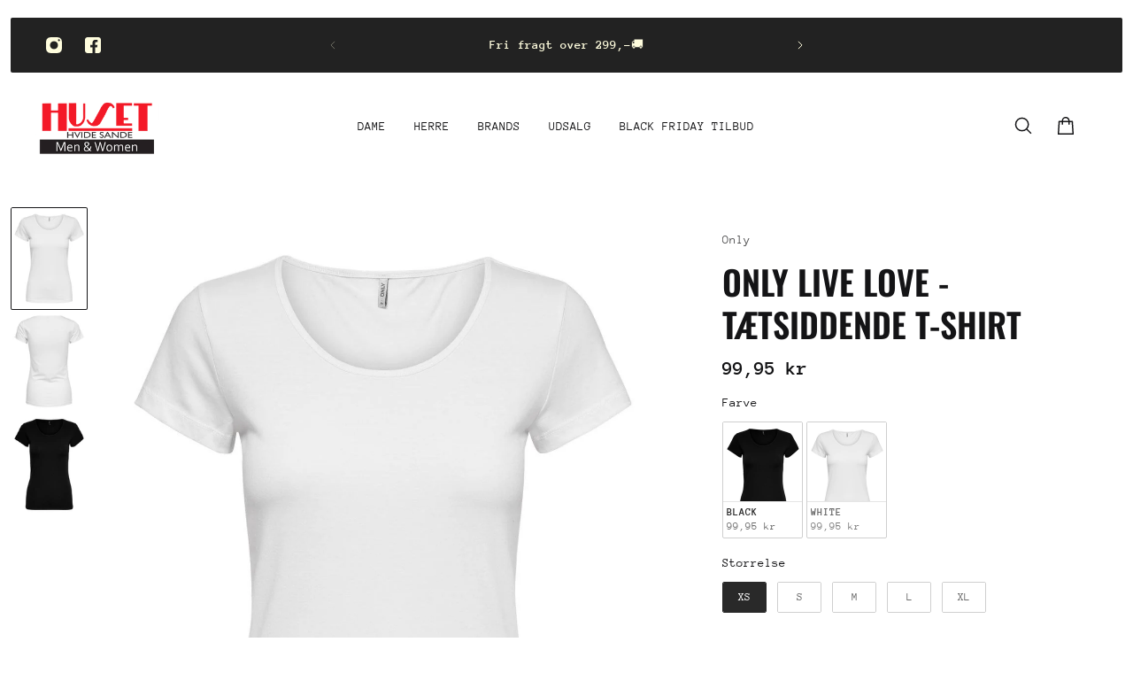

--- FILE ---
content_type: text/html; charset=utf-8
request_url: https://www.husethvs.dk/products/onllive-love-o-neck-noos
body_size: 62406
content:
<!doctype html>
<html lang='en'>
  <head>
	<!-- Added by AVADA SEO Suite -->
	<script>
  const avadaLightJsExclude = ['cdn.nfcube.com', 'assets/ecom.js', 'variant-title-king', 'linked_options_variants', 'smile-loader.js', 'smart-product-filter-search', 'rivo-loyalty-referrals', 'avada-cookie-consent', 'consentmo-gdpr', 'quinn', 'pandectes'];
  const avadaLightJsInclude = ['https://www.googletagmanager.com/', 'https://connect.facebook.net/', 'https://business-api.tiktok.com/', 'https://static.klaviyo.com/'];
  window.AVADA_SPEED_BLACKLIST = avadaLightJsInclude.map(item => new RegExp(item, 'i'));
  window.AVADA_SPEED_WHITELIST = avadaLightJsExclude.map(item => new RegExp(item, 'i'));
</script>

<script>
  const isSpeedUpEnable = !1763886661431 || Date.now() < 1763886661431;
  if (isSpeedUpEnable) {
    const avadaSpeedUp=1;
    if(isSpeedUpEnable) {
  function _0x55aa(_0x575858,_0x2fd0be){const _0x30a92f=_0x1cb5();return _0x55aa=function(_0x4e8b41,_0xcd1690){_0x4e8b41=_0x4e8b41-(0xb5e+0xd*0x147+-0x1b1a);let _0x1c09f7=_0x30a92f[_0x4e8b41];return _0x1c09f7;},_0x55aa(_0x575858,_0x2fd0be);}(function(_0x4ad4dc,_0x42545f){const _0x5c7741=_0x55aa,_0x323f4d=_0x4ad4dc();while(!![]){try{const _0x588ea5=parseInt(_0x5c7741(0x10c))/(0xb6f+-0x1853+0xce5)*(-parseInt(_0x5c7741(0x157))/(-0x2363*0x1+0x1dd4+0x591*0x1))+-parseInt(_0x5c7741(0x171))/(0x269b+-0xeb+-0xf*0x283)*(parseInt(_0x5c7741(0x116))/(0x2e1+0x1*0x17b3+-0x110*0x19))+-parseInt(_0x5c7741(0x147))/(-0x1489+-0x312*0x6+0x26fa*0x1)+-parseInt(_0x5c7741(0xfa))/(-0x744+0x1*0xb5d+-0x413)*(-parseInt(_0x5c7741(0x102))/(-0x1e87+0x9e*-0x16+0x2c22))+parseInt(_0x5c7741(0x136))/(0x1e2d+0x1498+-0x1a3*0x1f)+parseInt(_0x5c7741(0x16e))/(0x460+0x1d96+0x3*-0xb4f)*(-parseInt(_0x5c7741(0xe3))/(-0x9ca+-0x1*-0x93f+0x1*0x95))+parseInt(_0x5c7741(0xf8))/(-0x1f73*0x1+0x6*-0x510+0x3dde);if(_0x588ea5===_0x42545f)break;else _0x323f4d['push'](_0x323f4d['shift']());}catch(_0x5d6d7e){_0x323f4d['push'](_0x323f4d['shift']());}}}(_0x1cb5,-0x193549+0x5dc3*-0x31+-0x2f963*-0x13),(function(){const _0x5cb2b4=_0x55aa,_0x23f9e9={'yXGBq':function(_0x237aef,_0x385938){return _0x237aef!==_0x385938;},'XduVF':function(_0x21018d,_0x56ff60){return _0x21018d===_0x56ff60;},'RChnz':_0x5cb2b4(0xf4)+_0x5cb2b4(0xe9)+_0x5cb2b4(0x14a),'TAsuR':function(_0xe21eca,_0x33e114){return _0xe21eca%_0x33e114;},'EvLYw':function(_0x1326ad,_0x261d04){return _0x1326ad!==_0x261d04;},'nnhAQ':_0x5cb2b4(0x107),'swpMF':_0x5cb2b4(0x16d),'plMMu':_0x5cb2b4(0xe8)+_0x5cb2b4(0x135),'PqBPA':function(_0x2ba85c,_0x35b541){return _0x2ba85c<_0x35b541;},'NKPCA':_0x5cb2b4(0xfc),'TINqh':function(_0x4116e3,_0x3ffd02,_0x2c8722){return _0x4116e3(_0x3ffd02,_0x2c8722);},'BAueN':_0x5cb2b4(0x120),'NgloT':_0x5cb2b4(0x14c),'ThSSU':function(_0xeb212a,_0x4341c1){return _0xeb212a+_0x4341c1;},'lDDHN':function(_0x4a1a48,_0x45ebfb){return _0x4a1a48 instanceof _0x45ebfb;},'toAYB':function(_0xcf0fa9,_0xf5fa6a){return _0xcf0fa9 instanceof _0xf5fa6a;},'VMiyW':function(_0x5300e4,_0x44e0f4){return _0x5300e4(_0x44e0f4);},'iyhbw':_0x5cb2b4(0x119),'zuWfR':function(_0x19c3e4,_0x4ee6e8){return _0x19c3e4<_0x4ee6e8;},'vEmrv':function(_0xd798cf,_0x5ea2dd){return _0xd798cf!==_0x5ea2dd;},'yxERj':function(_0x24b03b,_0x5aa292){return _0x24b03b||_0x5aa292;},'MZpwM':_0x5cb2b4(0x110)+_0x5cb2b4(0x109)+'pt','IeUHK':function(_0x5a4c7e,_0x2edf70){return _0x5a4c7e-_0x2edf70;},'Idvge':function(_0x3b526e,_0x36b469){return _0x3b526e<_0x36b469;},'qRwfm':_0x5cb2b4(0x16b)+_0x5cb2b4(0xf1),'CvXDN':function(_0x4b4208,_0x1db216){return _0x4b4208<_0x1db216;},'acPIM':function(_0x7d44b7,_0x3020d2){return _0x7d44b7(_0x3020d2);},'MyLMO':function(_0x22d4b2,_0xe7a6a0){return _0x22d4b2<_0xe7a6a0;},'boDyh':function(_0x176992,_0x346381,_0xab7fc){return _0x176992(_0x346381,_0xab7fc);},'ZANXD':_0x5cb2b4(0x10f)+_0x5cb2b4(0x12a)+_0x5cb2b4(0x142),'CXwRZ':_0x5cb2b4(0x123)+_0x5cb2b4(0x15f),'AuMHM':_0x5cb2b4(0x161),'KUuFZ':_0x5cb2b4(0xe6),'MSwtw':_0x5cb2b4(0x13a),'ERvPB':_0x5cb2b4(0x134),'ycTDj':_0x5cb2b4(0x15b),'Tvhir':_0x5cb2b4(0x154)},_0x469be1=_0x23f9e9[_0x5cb2b4(0x153)],_0x36fe07={'blacklist':window[_0x5cb2b4(0x11f)+_0x5cb2b4(0x115)+'T'],'whitelist':window[_0x5cb2b4(0x11f)+_0x5cb2b4(0x13e)+'T']},_0x26516a={'blacklisted':[]},_0x34e4a6=(_0x2be2f5,_0x25b3b2)=>{const _0x80dd2=_0x5cb2b4;if(_0x2be2f5&&(!_0x25b3b2||_0x23f9e9[_0x80dd2(0x13b)](_0x25b3b2,_0x469be1))&&(!_0x36fe07[_0x80dd2(0x170)]||_0x36fe07[_0x80dd2(0x170)][_0x80dd2(0x151)](_0xa5c7cf=>_0xa5c7cf[_0x80dd2(0x12b)](_0x2be2f5)))&&(!_0x36fe07[_0x80dd2(0x165)]||_0x36fe07[_0x80dd2(0x165)][_0x80dd2(0x156)](_0x4e2570=>!_0x4e2570[_0x80dd2(0x12b)](_0x2be2f5)))&&_0x23f9e9[_0x80dd2(0xf7)](avadaSpeedUp,0x5*0x256+-0x1*0x66c+-0x542+0.5)&&_0x2be2f5[_0x80dd2(0x137)](_0x23f9e9[_0x80dd2(0xe7)])){const _0x413c89=_0x2be2f5[_0x80dd2(0x16c)];return _0x23f9e9[_0x80dd2(0xf7)](_0x23f9e9[_0x80dd2(0x11e)](_0x413c89,-0x1deb*-0x1+0xf13+-0x2cfc),0x1176+-0x78b*0x5+0x1441);}return _0x2be2f5&&(!_0x25b3b2||_0x23f9e9[_0x80dd2(0xed)](_0x25b3b2,_0x469be1))&&(!_0x36fe07[_0x80dd2(0x170)]||_0x36fe07[_0x80dd2(0x170)][_0x80dd2(0x151)](_0x3d689d=>_0x3d689d[_0x80dd2(0x12b)](_0x2be2f5)))&&(!_0x36fe07[_0x80dd2(0x165)]||_0x36fe07[_0x80dd2(0x165)][_0x80dd2(0x156)](_0x26a7b3=>!_0x26a7b3[_0x80dd2(0x12b)](_0x2be2f5)));},_0x11462f=function(_0x42927f){const _0x346823=_0x5cb2b4,_0x5426ae=_0x42927f[_0x346823(0x159)+'te'](_0x23f9e9[_0x346823(0x14e)]);return _0x36fe07[_0x346823(0x170)]&&_0x36fe07[_0x346823(0x170)][_0x346823(0x156)](_0x107b0d=>!_0x107b0d[_0x346823(0x12b)](_0x5426ae))||_0x36fe07[_0x346823(0x165)]&&_0x36fe07[_0x346823(0x165)][_0x346823(0x151)](_0x1e7160=>_0x1e7160[_0x346823(0x12b)](_0x5426ae));},_0x39299f=new MutationObserver(_0x45c995=>{const _0x21802a=_0x5cb2b4,_0x3bc801={'mafxh':function(_0x6f9c57,_0x229989){const _0x9d39b1=_0x55aa;return _0x23f9e9[_0x9d39b1(0xf7)](_0x6f9c57,_0x229989);},'SrchE':_0x23f9e9[_0x21802a(0xe2)],'pvjbV':_0x23f9e9[_0x21802a(0xf6)]};for(let _0x333494=-0x7d7+-0x893+0x106a;_0x23f9e9[_0x21802a(0x158)](_0x333494,_0x45c995[_0x21802a(0x16c)]);_0x333494++){const {addedNodes:_0x1b685b}=_0x45c995[_0x333494];for(let _0x2f087=0x1f03+0x84b+0x1*-0x274e;_0x23f9e9[_0x21802a(0x158)](_0x2f087,_0x1b685b[_0x21802a(0x16c)]);_0x2f087++){const _0x4e5bac=_0x1b685b[_0x2f087];if(_0x23f9e9[_0x21802a(0xf7)](_0x4e5bac[_0x21802a(0x121)],-0x1f3a+-0x1*0x1b93+-0x3*-0x139a)&&_0x23f9e9[_0x21802a(0xf7)](_0x4e5bac[_0x21802a(0x152)],_0x23f9e9[_0x21802a(0xe0)])){const _0x5d9a67=_0x4e5bac[_0x21802a(0x107)],_0x3fb522=_0x4e5bac[_0x21802a(0x16d)];if(_0x23f9e9[_0x21802a(0x103)](_0x34e4a6,_0x5d9a67,_0x3fb522)){_0x26516a[_0x21802a(0x160)+'d'][_0x21802a(0x128)]([_0x4e5bac,_0x4e5bac[_0x21802a(0x16d)]]),_0x4e5bac[_0x21802a(0x16d)]=_0x469be1;const _0x1e52da=function(_0x2c95ff){const _0x359b13=_0x21802a;if(_0x3bc801[_0x359b13(0x118)](_0x4e5bac[_0x359b13(0x159)+'te'](_0x3bc801[_0x359b13(0x166)]),_0x469be1))_0x2c95ff[_0x359b13(0x112)+_0x359b13(0x150)]();_0x4e5bac[_0x359b13(0xec)+_0x359b13(0x130)](_0x3bc801[_0x359b13(0xe4)],_0x1e52da);};_0x4e5bac[_0x21802a(0x12d)+_0x21802a(0x163)](_0x23f9e9[_0x21802a(0xf6)],_0x1e52da),_0x4e5bac[_0x21802a(0x12c)+_0x21802a(0x131)]&&_0x4e5bac[_0x21802a(0x12c)+_0x21802a(0x131)][_0x21802a(0x11a)+'d'](_0x4e5bac);}}}}});_0x39299f[_0x5cb2b4(0x105)](document[_0x5cb2b4(0x10b)+_0x5cb2b4(0x16a)],{'childList':!![],'subtree':!![]});const _0x2910a9=/[|\\{}()\[\]^$+*?.]/g,_0xa9f173=function(..._0x1baa33){const _0x3053cc=_0x5cb2b4,_0x2e6f61={'mMWha':function(_0x158c76,_0x5c404b){const _0x25a05c=_0x55aa;return _0x23f9e9[_0x25a05c(0xf7)](_0x158c76,_0x5c404b);},'BXirI':_0x23f9e9[_0x3053cc(0x141)],'COGok':function(_0x421bf7,_0x55453a){const _0x4fd417=_0x3053cc;return _0x23f9e9[_0x4fd417(0x167)](_0x421bf7,_0x55453a);},'XLSAp':function(_0x193984,_0x35c446){const _0x5bbecf=_0x3053cc;return _0x23f9e9[_0x5bbecf(0xed)](_0x193984,_0x35c446);},'EygRw':function(_0xfbb69c,_0x21b15d){const _0xe5c840=_0x3053cc;return _0x23f9e9[_0xe5c840(0x104)](_0xfbb69c,_0x21b15d);},'xZuNx':_0x23f9e9[_0x3053cc(0x139)],'SBUaW':function(_0x5739bf,_0x2c2fab){const _0x42cbb1=_0x3053cc;return _0x23f9e9[_0x42cbb1(0x172)](_0x5739bf,_0x2c2fab);},'EAoTR':function(_0x123b29,_0x5b29bf){const _0x2828d2=_0x3053cc;return _0x23f9e9[_0x2828d2(0x11d)](_0x123b29,_0x5b29bf);},'cdYdq':_0x23f9e9[_0x3053cc(0x14e)],'WzJcf':_0x23f9e9[_0x3053cc(0xe2)],'nytPK':function(_0x53f733,_0x4ad021){const _0x4f0333=_0x3053cc;return _0x23f9e9[_0x4f0333(0x148)](_0x53f733,_0x4ad021);},'oUrHG':_0x23f9e9[_0x3053cc(0x14d)],'dnxjX':function(_0xed6b5f,_0x573f55){const _0x57aa03=_0x3053cc;return _0x23f9e9[_0x57aa03(0x15a)](_0xed6b5f,_0x573f55);}};_0x23f9e9[_0x3053cc(0x15d)](_0x1baa33[_0x3053cc(0x16c)],-0x1a3*-0x9+-0xf9*0xb+-0x407*0x1)?(_0x36fe07[_0x3053cc(0x170)]=[],_0x36fe07[_0x3053cc(0x165)]=[]):(_0x36fe07[_0x3053cc(0x170)]&&(_0x36fe07[_0x3053cc(0x170)]=_0x36fe07[_0x3053cc(0x170)][_0x3053cc(0x106)](_0xa8e001=>_0x1baa33[_0x3053cc(0x156)](_0x4a8a28=>{const _0x2e425b=_0x3053cc;if(_0x2e6f61[_0x2e425b(0x111)](typeof _0x4a8a28,_0x2e6f61[_0x2e425b(0x155)]))return!_0xa8e001[_0x2e425b(0x12b)](_0x4a8a28);else{if(_0x2e6f61[_0x2e425b(0xeb)](_0x4a8a28,RegExp))return _0x2e6f61[_0x2e425b(0x145)](_0xa8e001[_0x2e425b(0xdf)](),_0x4a8a28[_0x2e425b(0xdf)]());}}))),_0x36fe07[_0x3053cc(0x165)]&&(_0x36fe07[_0x3053cc(0x165)]=[..._0x36fe07[_0x3053cc(0x165)],..._0x1baa33[_0x3053cc(0xff)](_0x4e4c02=>{const _0x7c755c=_0x3053cc;if(_0x23f9e9[_0x7c755c(0xf7)](typeof _0x4e4c02,_0x23f9e9[_0x7c755c(0x141)])){const _0x932437=_0x4e4c02[_0x7c755c(0xea)](_0x2910a9,_0x23f9e9[_0x7c755c(0x16f)]),_0x34e686=_0x23f9e9[_0x7c755c(0xf0)](_0x23f9e9[_0x7c755c(0xf0)]('.*',_0x932437),'.*');if(_0x36fe07[_0x7c755c(0x165)][_0x7c755c(0x156)](_0x21ef9a=>_0x21ef9a[_0x7c755c(0xdf)]()!==_0x34e686[_0x7c755c(0xdf)]()))return new RegExp(_0x34e686);}else{if(_0x23f9e9[_0x7c755c(0x117)](_0x4e4c02,RegExp)){if(_0x36fe07[_0x7c755c(0x165)][_0x7c755c(0x156)](_0x5a3f09=>_0x5a3f09[_0x7c755c(0xdf)]()!==_0x4e4c02[_0x7c755c(0xdf)]()))return _0x4e4c02;}}return null;})[_0x3053cc(0x106)](Boolean)]));const _0x3eeb55=document[_0x3053cc(0x11b)+_0x3053cc(0x10e)](_0x23f9e9[_0x3053cc(0xf0)](_0x23f9e9[_0x3053cc(0xf0)](_0x23f9e9[_0x3053cc(0x122)],_0x469be1),'"]'));for(let _0xf831f7=-0x21aa+-0x1793+0x393d*0x1;_0x23f9e9[_0x3053cc(0x14b)](_0xf831f7,_0x3eeb55[_0x3053cc(0x16c)]);_0xf831f7++){const _0x5868cb=_0x3eeb55[_0xf831f7];_0x23f9e9[_0x3053cc(0x132)](_0x11462f,_0x5868cb)&&(_0x26516a[_0x3053cc(0x160)+'d'][_0x3053cc(0x128)]([_0x5868cb,_0x23f9e9[_0x3053cc(0x14d)]]),_0x5868cb[_0x3053cc(0x12c)+_0x3053cc(0x131)][_0x3053cc(0x11a)+'d'](_0x5868cb));}let _0xdf8cd0=-0x17da+0x2461+-0xc87*0x1;[..._0x26516a[_0x3053cc(0x160)+'d']][_0x3053cc(0x10d)](([_0x226aeb,_0x33eaa7],_0xe33bca)=>{const _0x2aa7bf=_0x3053cc;if(_0x2e6f61[_0x2aa7bf(0x143)](_0x11462f,_0x226aeb)){const _0x41da0d=document[_0x2aa7bf(0x11c)+_0x2aa7bf(0x131)](_0x2e6f61[_0x2aa7bf(0x127)]);for(let _0x6784c7=0xd7b+-0xaa5+-0x2d6;_0x2e6f61[_0x2aa7bf(0x164)](_0x6784c7,_0x226aeb[_0x2aa7bf(0xe5)][_0x2aa7bf(0x16c)]);_0x6784c7++){const _0x4ca758=_0x226aeb[_0x2aa7bf(0xe5)][_0x6784c7];_0x2e6f61[_0x2aa7bf(0x12f)](_0x4ca758[_0x2aa7bf(0x133)],_0x2e6f61[_0x2aa7bf(0x13f)])&&_0x2e6f61[_0x2aa7bf(0x145)](_0x4ca758[_0x2aa7bf(0x133)],_0x2e6f61[_0x2aa7bf(0x100)])&&_0x41da0d[_0x2aa7bf(0xe1)+'te'](_0x4ca758[_0x2aa7bf(0x133)],_0x226aeb[_0x2aa7bf(0xe5)][_0x6784c7][_0x2aa7bf(0x12e)]);}_0x41da0d[_0x2aa7bf(0xe1)+'te'](_0x2e6f61[_0x2aa7bf(0x13f)],_0x226aeb[_0x2aa7bf(0x107)]),_0x41da0d[_0x2aa7bf(0xe1)+'te'](_0x2e6f61[_0x2aa7bf(0x100)],_0x2e6f61[_0x2aa7bf(0x101)](_0x33eaa7,_0x2e6f61[_0x2aa7bf(0x126)])),document[_0x2aa7bf(0x113)][_0x2aa7bf(0x146)+'d'](_0x41da0d),_0x26516a[_0x2aa7bf(0x160)+'d'][_0x2aa7bf(0x162)](_0x2e6f61[_0x2aa7bf(0x13d)](_0xe33bca,_0xdf8cd0),-0x105d*0x2+0x1*-0xeaa+0x2f65),_0xdf8cd0++;}}),_0x36fe07[_0x3053cc(0x170)]&&_0x23f9e9[_0x3053cc(0xf3)](_0x36fe07[_0x3053cc(0x170)][_0x3053cc(0x16c)],0x10f2+-0x1a42+0x951)&&_0x39299f[_0x3053cc(0x15c)]();},_0x4c2397=document[_0x5cb2b4(0x11c)+_0x5cb2b4(0x131)],_0x573f89={'src':Object[_0x5cb2b4(0x14f)+_0x5cb2b4(0xfd)+_0x5cb2b4(0x144)](HTMLScriptElement[_0x5cb2b4(0xf9)],_0x23f9e9[_0x5cb2b4(0x14e)]),'type':Object[_0x5cb2b4(0x14f)+_0x5cb2b4(0xfd)+_0x5cb2b4(0x144)](HTMLScriptElement[_0x5cb2b4(0xf9)],_0x23f9e9[_0x5cb2b4(0xe2)])};document[_0x5cb2b4(0x11c)+_0x5cb2b4(0x131)]=function(..._0x4db605){const _0x1480b5=_0x5cb2b4,_0x3a6982={'KNNxG':function(_0x32fa39,_0x2a57e4,_0x3cc08f){const _0x5ead12=_0x55aa;return _0x23f9e9[_0x5ead12(0x169)](_0x32fa39,_0x2a57e4,_0x3cc08f);}};if(_0x23f9e9[_0x1480b5(0x13b)](_0x4db605[-0x4*-0x376+0x4*0x2f+-0xe94][_0x1480b5(0x140)+'e'](),_0x23f9e9[_0x1480b5(0x139)]))return _0x4c2397[_0x1480b5(0x114)](document)(..._0x4db605);const _0x2f091d=_0x4c2397[_0x1480b5(0x114)](document)(..._0x4db605);try{Object[_0x1480b5(0xf2)+_0x1480b5(0x149)](_0x2f091d,{'src':{..._0x573f89[_0x1480b5(0x107)],'set'(_0x3ae2bc){const _0x5d6fdc=_0x1480b5;_0x3a6982[_0x5d6fdc(0x129)](_0x34e4a6,_0x3ae2bc,_0x2f091d[_0x5d6fdc(0x16d)])&&_0x573f89[_0x5d6fdc(0x16d)][_0x5d6fdc(0x10a)][_0x5d6fdc(0x125)](this,_0x469be1),_0x573f89[_0x5d6fdc(0x107)][_0x5d6fdc(0x10a)][_0x5d6fdc(0x125)](this,_0x3ae2bc);}},'type':{..._0x573f89[_0x1480b5(0x16d)],'get'(){const _0x436e9e=_0x1480b5,_0x4b63b9=_0x573f89[_0x436e9e(0x16d)][_0x436e9e(0xfb)][_0x436e9e(0x125)](this);if(_0x23f9e9[_0x436e9e(0xf7)](_0x4b63b9,_0x469be1)||_0x23f9e9[_0x436e9e(0x103)](_0x34e4a6,this[_0x436e9e(0x107)],_0x4b63b9))return null;return _0x4b63b9;},'set'(_0x174ea3){const _0x1dff57=_0x1480b5,_0xa2fd13=_0x23f9e9[_0x1dff57(0x103)](_0x34e4a6,_0x2f091d[_0x1dff57(0x107)],_0x2f091d[_0x1dff57(0x16d)])?_0x469be1:_0x174ea3;_0x573f89[_0x1dff57(0x16d)][_0x1dff57(0x10a)][_0x1dff57(0x125)](this,_0xa2fd13);}}}),_0x2f091d[_0x1480b5(0xe1)+'te']=function(_0x5b0870,_0x8c60d5){const _0xab22d4=_0x1480b5;if(_0x23f9e9[_0xab22d4(0xf7)](_0x5b0870,_0x23f9e9[_0xab22d4(0xe2)])||_0x23f9e9[_0xab22d4(0xf7)](_0x5b0870,_0x23f9e9[_0xab22d4(0x14e)]))_0x2f091d[_0x5b0870]=_0x8c60d5;else HTMLScriptElement[_0xab22d4(0xf9)][_0xab22d4(0xe1)+'te'][_0xab22d4(0x125)](_0x2f091d,_0x5b0870,_0x8c60d5);};}catch(_0x5a9461){console[_0x1480b5(0x168)](_0x23f9e9[_0x1480b5(0xef)],_0x5a9461);}return _0x2f091d;};const _0x5883c5=[_0x23f9e9[_0x5cb2b4(0xfe)],_0x23f9e9[_0x5cb2b4(0x13c)],_0x23f9e9[_0x5cb2b4(0xf5)],_0x23f9e9[_0x5cb2b4(0x15e)],_0x23f9e9[_0x5cb2b4(0x138)],_0x23f9e9[_0x5cb2b4(0x124)]],_0x4ab8d2=_0x5883c5[_0x5cb2b4(0xff)](_0x439d08=>{return{'type':_0x439d08,'listener':()=>_0xa9f173(),'options':{'passive':!![]}};});_0x4ab8d2[_0x5cb2b4(0x10d)](_0x4d3535=>{const _0x3882ab=_0x5cb2b4;document[_0x3882ab(0x12d)+_0x3882ab(0x163)](_0x4d3535[_0x3882ab(0x16d)],_0x4d3535[_0x3882ab(0xee)],_0x4d3535[_0x3882ab(0x108)]);});}()));function _0x1cb5(){const _0x15f8e0=['ault','some','tagName','CXwRZ','wheel','BXirI','every','6lYvYYX','PqBPA','getAttribu','IeUHK','touchstart','disconnect','Idvge','ERvPB','/blocked','blackliste','keydown','splice','stener','SBUaW','whitelist','SrchE','toAYB','warn','boDyh','ement','script[typ','length','type','346347wGqEBH','NgloT','blacklist','33OVoYHk','zuWfR','toString','NKPCA','setAttribu','swpMF','230EEqEiq','pvjbV','attributes','mousemove','RChnz','beforescri','y.com/exte','replace','COGok','removeEven','EvLYw','listener','ZANXD','ThSSU','e="','defineProp','MyLMO','cdn.shopif','MSwtw','plMMu','XduVF','22621984JRJQxz','prototype','8818116NVbcZr','get','SCRIPT','ertyDescri','AuMHM','map','WzJcf','nytPK','7kiZatp','TINqh','VMiyW','observe','filter','src','options','n/javascri','set','documentEl','478083wuqgQV','forEach','torAll','Avada cann','applicatio','mMWha','preventDef','head','bind','D_BLACKLIS','75496skzGVx','lDDHN','mafxh','script','removeChil','querySelec','createElem','vEmrv','TAsuR','AVADA_SPEE','string','nodeType','qRwfm','javascript','Tvhir','call','oUrHG','xZuNx','push','KNNxG','ot lazy lo','test','parentElem','addEventLi','value','EAoTR','tListener','ent','acPIM','name','touchmove','ptexecute','6968312SmqlIb','includes','ycTDj','iyhbw','touchend','yXGBq','KUuFZ','dnxjX','D_WHITELIS','cdYdq','toLowerCas','BAueN','ad script','EygRw','ptor','XLSAp','appendChil','4975500NoPAFA','yxERj','erties','nsions','CvXDN','\$&','MZpwM','nnhAQ','getOwnProp'];_0x1cb5=function(){return _0x15f8e0;};return _0x1cb5();}
}
    class LightJsLoader{constructor(e){this.jQs=[],this.listener=this.handleListener.bind(this,e),this.scripts=["default","defer","async"].reduce(((e,t)=>({...e,[t]:[]})),{});const t=this;e.forEach((e=>window.addEventListener(e,t.listener,{passive:!0})))}handleListener(e){const t=this;return e.forEach((e=>window.removeEventListener(e,t.listener))),"complete"===document.readyState?this.handleDOM():document.addEventListener("readystatechange",(e=>{if("complete"===e.target.readyState)return setTimeout(t.handleDOM.bind(t),1)}))}async handleDOM(){this.suspendEvent(),this.suspendJQuery(),this.findScripts(),this.preloadScripts();for(const e of Object.keys(this.scripts))await this.replaceScripts(this.scripts[e]);for(const e of["DOMContentLoaded","readystatechange"])await this.requestRepaint(),document.dispatchEvent(new Event("lightJS-"+e));document.lightJSonreadystatechange&&document.lightJSonreadystatechange();for(const e of["DOMContentLoaded","load"])await this.requestRepaint(),window.dispatchEvent(new Event("lightJS-"+e));await this.requestRepaint(),window.lightJSonload&&window.lightJSonload(),await this.requestRepaint(),this.jQs.forEach((e=>e(window).trigger("lightJS-jquery-load"))),window.dispatchEvent(new Event("lightJS-pageshow")),await this.requestRepaint(),window.lightJSonpageshow&&window.lightJSonpageshow()}async requestRepaint(){return new Promise((e=>requestAnimationFrame(e)))}findScripts(){document.querySelectorAll("script[type=lightJs]").forEach((e=>{e.hasAttribute("src")?e.hasAttribute("async")&&e.async?this.scripts.async.push(e):e.hasAttribute("defer")&&e.defer?this.scripts.defer.push(e):this.scripts.default.push(e):this.scripts.default.push(e)}))}preloadScripts(){const e=this,t=Object.keys(this.scripts).reduce(((t,n)=>[...t,...e.scripts[n]]),[]),n=document.createDocumentFragment();t.forEach((e=>{const t=e.getAttribute("src");if(!t)return;const s=document.createElement("link");s.href=t,s.rel="preload",s.as="script",n.appendChild(s)})),document.head.appendChild(n)}async replaceScripts(e){let t;for(;t=e.shift();)await this.requestRepaint(),new Promise((e=>{const n=document.createElement("script");[...t.attributes].forEach((e=>{"type"!==e.nodeName&&n.setAttribute(e.nodeName,e.nodeValue)})),t.hasAttribute("src")?(n.addEventListener("load",e),n.addEventListener("error",e)):(n.text=t.text,e()),t.parentNode.replaceChild(n,t)}))}suspendEvent(){const e={};[{obj:document,name:"DOMContentLoaded"},{obj:window,name:"DOMContentLoaded"},{obj:window,name:"load"},{obj:window,name:"pageshow"},{obj:document,name:"readystatechange"}].map((t=>function(t,n){function s(n){return e[t].list.indexOf(n)>=0?"lightJS-"+n:n}e[t]||(e[t]={list:[n],add:t.addEventListener,remove:t.removeEventListener},t.addEventListener=(...n)=>{n[0]=s(n[0]),e[t].add.apply(t,n)},t.removeEventListener=(...n)=>{n[0]=s(n[0]),e[t].remove.apply(t,n)})}(t.obj,t.name))),[{obj:document,name:"onreadystatechange"},{obj:window,name:"onpageshow"}].map((e=>function(e,t){let n=e[t];Object.defineProperty(e,t,{get:()=>n||function(){},set:s=>{e["lightJS"+t]=n=s}})}(e.obj,e.name)))}suspendJQuery(){const e=this;let t=window.jQuery;Object.defineProperty(window,"jQuery",{get:()=>t,set(n){if(!n||!n.fn||!e.jQs.includes(n))return void(t=n);n.fn.ready=n.fn.init.prototype.ready=e=>{e.bind(document)(n)};const s=n.fn.on;n.fn.on=n.fn.init.prototype.on=function(...e){if(window!==this[0])return s.apply(this,e),this;const t=e=>e.split(" ").map((e=>"load"===e||0===e.indexOf("load.")?"lightJS-jquery-load":e)).join(" ");return"string"==typeof e[0]||e[0]instanceof String?(e[0]=t(e[0]),s.apply(this,e),this):("object"==typeof e[0]&&Object.keys(e[0]).forEach((n=>{delete Object.assign(e[0],{[t(n)]:e[0][n]})[n]})),s.apply(this,e),this)},e.jQs.push(n),t=n}})}}
new LightJsLoader(["keydown","mousemove","touchend","touchmove","touchstart","wheel"]);
  }
</script><!-- meta basic type product -->

	<!-- /Added by AVADA SEO Suite -->
    <meta charset='utf-8'>
    <meta http-equiv='X-UA-Compatible' content='IE=edge'>
    <meta name='viewport' content='width=device-width,initial-scale=1'>
    <meta name='theme-color' content='primary'><meta name='description' content='Se Only Live Love - Tætsiddende t-shirt. Se vores store udvalg af Only. Gratis fragt over 299,- Besøg www.husethvs.dk nu.'><link rel='icon' type='image/png' href='//www.husethvs.dk/cdn/shop/files/Header.png?crop=center&height=32&v=1743662188&width=32'><meta property='og:site_name' content='HUSET Men &amp; Women'>
<meta property='og:url' content='https://www.husethvs.dk/products/onllive-love-o-neck-noos'>
<meta property='og:title' content='Only Live Love - Tætsiddende t-shirt'>
<meta property='og:type' content='product'>
<meta property='og:description' content='Den helt perfekte basic tætsiddende t-shirt fra Only. Med rund udskæring kaldet o-neck og i et behagelig og tætsiddende materiale. 🏷️ - ONLLIVE LOVE LIFE S/S ONECK TOP NOOS JRS🔖 - Artikelnummer: 15205059🧵 - 95% Bomuld, 5% Elastan🧺 - Skånevask ved 30°'><meta
    property='og:image'
    content='http://www.husethvs.dk/cdn/shop/products/only-live-love-taetsiddende-t-shirt-huset-men-and-women-75172.jpg?crop=center&height=1500&v=1744368609&width=1125'
  >
  <meta
    property='og:image:secure_url'
    content='https://www.husethvs.dk/cdn/shop/products/only-live-love-taetsiddende-t-shirt-huset-men-and-women-75172.jpg?crop=center&height=1500&v=1744368609&width=1125'
  >
  <meta property='og:image:width' content='1125'>
  <meta property='og:image:height' content='1500'><meta property='og:price:amount' content='99,95'>
  <meta property='og:price:currency' content='DKK'><meta name='twitter:card' content='summary_large_image'>
<meta name='twitter:title' content='Only Live Love - Tætsiddende t-shirt'>
<meta name='twitter:description' content='Den helt perfekte basic tætsiddende t-shirt fra Only. Med rund udskæring kaldet o-neck og i et behagelig og tætsiddende materiale. 🏷️ - ONLLIVE LOVE LIFE S/S ONECK TOP NOOS JRS🔖 - Artikelnummer: 15205059🧵 - 95% Bomuld, 5% Elastan🧺 - Skånevask ved 30°'>

    <link rel='canonical' href='https://www.husethvs.dk/products/onllive-love-o-neck-noos'>
    <link rel='preconnect' href='https://cdn.shopify.com' crossorigin>
    <link rel='preconnect' href='https://fonts.shopifycdn.com' crossorigin>

    <title>
      Only Live Love - Tætsiddende t-shirt &ndash; HUSET Men &amp; Women</title>

    <style data-shopify>:root{/* product card */--gsc-product-card-title-font-family:Ubuntu, sans-serif;--gsc-product-card-title-font-style:normal;--gsc-product-card-title-font-weight:500;--gsc-product-card-title-transform:normal;--gsc-product-card-title-letter-spacing:0px;--gsc-product-card-title-font-size:calc(1.4rem * 0.8);--gsc-product-card-title-line-height:calc(22 / 14);--gsc-product-card-price-font-family:Figtree, sans-serif;--gsc-product-card-price-font-size:var(--gsc-product-card-price-font-size-xs);--gsc-product-card-price-line-height:var(--gsc-product-card-price-line-height-xs);--gsc-product-card-price-font-weight:600;--gsc-product-sale-badge-background:rgba(222, 56, 19, 1.0); --gsc-product-sale-badge-color:rgba(255, 253, 222, 1.0);--gsc-product-sold-out-badge-background:rgb(255, 253, 245);--gsc-product-sold-out-badge-color:20, 20, 22;--gsc-product-custom-badge-1-background:rgba(18, 118, 65, 1.0);--gsc-product-custom-badge-1-color:rgba(255, 253, 222, 1.0);--gsc-product-custom-badge-2-background:rgba(137, 98, 248, 1.0);--gsc-product-custom-badge-2-color:rgba(255, 255, 255, 1.0);--gsc-product-custom-badge-3-background:rgba(163, 103, 84, 1.0);--gsc-product-custom-badge-3-color:rgba(255, 255, 255, 1.0);--gsc-rating-stars-color:#f49a13;/* product and product card badges */--gsc-product-highlight-price-color:rgba(222, 56, 19, 1.0);--gsc-product-sale-amount-badge-background:rgba(0, 0, 0, 0.0);--gsc-product-sale-amount-badge-color:rgba(222, 56, 19, 1.0);/* cart icon in header */--gsc-header-cart-icon-background-color:#de3813;--gsc-header-cart-icon-text-color:#fffdde;/* shipping bar */--gsc-free-shipping-bar-message-color:#141416;--gsc-free-shipping-bar-size:6px;--gsc-free-shipping-bar-bg-high:222, 56, 19;--gsc-free-shipping-bar-color:#de3813;/* headings */--gsc-headings-font-family:Oswald, sans-serif;--gsc-headings-font-style:normal;--gsc-headings-font-weight:600;--gsc-headings-text-transform:uppercase;--gsc-headings-letter-spacing:0px;--gsc-headings-word-spacing:0rem;--gsc-headings-font-scale:1.0;/* body text */--gsc-body-font-family:"Anonymous Pro", monospace;--gsc-body-font-style:normal;--gsc-body-font-weight:400;--gsc-body-font-scale:1.0;--gsc-body-font-opacity:75%;--gsc-body-font-letter-spacing:0px;/* button */--gsc-button-font-family:Oswald, sans-serif;--gsc-button-font-style:normal;--gsc-button-font-weight:600;--gsc-button-letter-spacing:1.6px;--gsc-button-font-size:calc(1.4rem * 0.9);--gsc-button-line-height:calc(22 / 14);--gsc-button-text-transform:uppercase;/* menu */--gsc-menu-font-family:"Anonymous Pro", monospace;--gsc-menu-font-style:normal;--gsc-menu-font-weight:400;--gsc-menu-font-letter-spacing:0px;--gsc-menu-font-size:calc(var(--gsc-fz-11) * 0.9);--gsc-drawer-menu-font-size:calc(var(--gsc-fz-11) * 1.0);--gsc-drawer-menu-font-letter-spacing:0px;--gsc-menu-line-height:calc(24 / 16);--gsc-menu-text-transform:uppercase;/* header icons */--gsc-header-icons-font-family:Figtree, sans-serif;--gsc-header-icons-font-style:normal;--gsc-header-icons-font-weight:400;--gsc-header-icons-font-letter-spacing:0px;--gsc-header-icons-font-size:calc(var(--gsc-fz-11) * 1.0);--gsc-header-icons-line-height:calc(var(--gsc-header-icons-font-size) * 1.5);--gsc-header-icons-gap:calc(10px * 1.0);--gsc-header-icons-text-transform:normal;/* icons */--gsc-blockquote-icon:url(//www.husethvs.dk/cdn/shop/t/62/assets/blockquote-icon_small.png?v=162330558186566159521763727402);/* container */--gsc-page-width:1600px;--gsc-aside-padding-size:12px;--gsc-modals-and-header-paddings:min(20px, 12px);/* drawers and modals */--gsc-drawer-transition-duration:0.5s;--gsc-drawer-transition-timing:cubic-bezier(0.24, 0.25, 0, 1);--gsc-drawer-modal-shadow:none;--gsc-default-card-image-ratio:var(--gsc-portrait-image-ratio);--gsc-default-shape-fill-mode:cover;}body{--gsc-overlay-color:20, 20, 22;--gsc-overlay-opacity:35%;--gsc-overlay-blur:0.0px;}.color-default{--gsc-text-color:20, 20, 22;--gsc-background-color:255, 255, 255;--gsc-foreground-color:245, 245, 245;--gsc-border-color:231, 231, 231;--gsc-button-background-color:136, 171, 117;--gsc-button-text-color:255, 253, 222;--gsc-outline-button-background-color:136, 171, 117;--gsc-outline-button-text-color:136, 171, 117;--gsc-image-opacity-color:20, 20, 22;}body,.color-primary{--gsc-text-color:20, 20, 22;--gsc-background-color:255, 255, 255;--gsc-foreground-color:245, 245, 245;--gsc-border-color:231, 231, 231;--gsc-button-background-color:136, 171, 117;--gsc-button-text-color:255, 253, 222;--gsc-outline-button-background-color:136, 171, 117;--gsc-outline-button-text-color:136, 171, 117;--gsc-image-opacity-color:20, 20, 22;}.color-secondary{--gsc-text-color:20, 20, 22;--gsc-background-color:245, 245, 245;--gsc-foreground-color:255, 255, 255;--gsc-border-color:217, 217, 217;--gsc-button-background-color:136, 171, 117;--gsc-button-text-color:255, 253, 222;--gsc-outline-button-background-color:136, 171, 117;--gsc-outline-button-text-color:136, 171, 117;--gsc-image-opacity-color:20, 20, 22;}.color-custom-1{--gsc-text-color:255, 253, 222;--gsc-background-color:34, 34, 34;--gsc-foreground-color:45, 45, 45;--gsc-border-color:73, 73, 73;--gsc-button-background-color:136, 171, 117;--gsc-button-text-color:255, 253, 222;--gsc-outline-button-background-color:136, 171, 117;--gsc-outline-button-text-color:255, 253, 222;--gsc-image-opacity-color:34, 34, 34;}.color-custom-2{--gsc-text-color:255, 253, 222;--gsc-background-color:20, 51, 26;--gsc-foreground-color:27, 69, 35;--gsc-border-color:25, 64, 33;--gsc-button-background-color:177, 53, 25;--gsc-button-text-color:249, 255, 46;--gsc-outline-button-background-color:177, 53, 25;--gsc-outline-button-text-color:177, 53, 25;--gsc-image-opacity-color:20, 51, 26;}.color-custom-3{--gsc-text-color:255, 255, 255;--gsc-background-color:20, 51, 26;--gsc-foreground-color:24, 62, 32;--gsc-border-color:57, 73, 70;--gsc-button-background-color:36, 97, 31;--gsc-button-text-color:255, 231, 30;--gsc-outline-button-background-color:225, 255, 62;--gsc-outline-button-text-color:225, 255, 62;--gsc-image-opacity-color:22, 25, 25;}.color-white{--gsc-text-color:247, 255, 158;--gsc-background-color:104, 31, 15;--gsc-foreground-color:123, 42, 24;--gsc-border-color:118, 36, 18;--gsc-button-background-color:255, 191, 26;--gsc-button-text-color:104, 31, 15;--gsc-outline-button-background-color:255, 191, 26;--gsc-outline-button-text-color:255, 191, 26;--gsc-image-opacity-color:104, 31, 15;}.color-black{--gsc-text-color:46, 115, 62;--gsc-background-color:242, 255, 153;--gsc-foreground-color:233, 250, 116;--gsc-border-color:232, 250, 105;--gsc-button-background-color:255, 98, 41;--gsc-button-text-color:242, 255, 153;--gsc-outline-button-background-color:255, 98, 41;--gsc-outline-button-text-color:255, 98, 41;--gsc-image-opacity-color:255, 206, 30;}.color-custom-5{--gsc-text-color:255, 251, 193;--gsc-background-color:222, 56, 19;--gsc-foreground-color:233, 89, 44;--gsc-border-color:214, 81, 40;--gsc-button-background-color:238, 255, 49;--gsc-button-text-color:222, 56, 19;--gsc-outline-button-background-color:238, 255, 49;--gsc-outline-button-text-color:238, 255, 49;--gsc-image-opacity-color:65, 31, 22;}</style> 
    <link href="//www.husethvs.dk/cdn/shop/t/62/assets/bundle.aio.min.js?v=167002137819341432941763727405" as="script" rel="preload">
    <link href="//www.husethvs.dk/cdn/shop/t/62/assets/bundle.aio.min.css?v=30038376143776237761763727404" rel="stylesheet" type="text/css" media="all" />
    <link rel='preload' as='font' href='//www.husethvs.dk/cdn/fonts/anonymous_pro/anonymouspro_n4.f8892cc1cfa3d797af6172c8eeddce62cf610e33.woff2' type='font/woff2' crossorigin><style data-shopify>
    @font-face {
  font-family: "Anonymous Pro";
  font-weight: 400;
  font-style: normal;
  font-display: swap;
  src: url("//www.husethvs.dk/cdn/fonts/anonymous_pro/anonymouspro_n4.f8892cc1cfa3d797af6172c8eeddce62cf610e33.woff2") format("woff2"),
       url("//www.husethvs.dk/cdn/fonts/anonymous_pro/anonymouspro_n4.a707ca3ea5e6b6468ff0c29cf7e105dca1c09be4.woff") format("woff");
}


    
    @font-face {
  font-family: "Anonymous Pro";
  font-weight: 400;
  font-style: normal;
  font-display: swap;
  src: url("//www.husethvs.dk/cdn/fonts/anonymous_pro/anonymouspro_n4.f8892cc1cfa3d797af6172c8eeddce62cf610e33.woff2") format("woff2"),
       url("//www.husethvs.dk/cdn/fonts/anonymous_pro/anonymouspro_n4.a707ca3ea5e6b6468ff0c29cf7e105dca1c09be4.woff") format("woff");
}

    
    
    @font-face {
  font-family: "Anonymous Pro";
  font-weight: 700;
  font-style: normal;
  font-display: swap;
  src: url("//www.husethvs.dk/cdn/fonts/anonymous_pro/anonymouspro_n7.1abf60a1262a5f61d3e7f19599b5bc79deae580f.woff2") format("woff2"),
       url("//www.husethvs.dk/cdn/fonts/anonymous_pro/anonymouspro_n7.72f538c813c55fd861df0050c3a89911062226b9.woff") format("woff");
}


    
    @font-face {
  font-family: "Anonymous Pro";
  font-weight: 400;
  font-style: italic;
  font-display: swap;
  src: url("//www.husethvs.dk/cdn/fonts/anonymous_pro/anonymouspro_i4.e25745b6d033a0b4eea75ad1dd0df2b911abcf1f.woff2") format("woff2"),
       url("//www.husethvs.dk/cdn/fonts/anonymous_pro/anonymouspro_i4.280c8776a79ac154f9332217a9852603e17ae391.woff") format("woff");
}

    
    
    @font-face {
  font-family: "Anonymous Pro";
  font-weight: 700;
  font-style: italic;
  font-display: swap;
  src: url("//www.husethvs.dk/cdn/fonts/anonymous_pro/anonymouspro_i7.ee4faea594767398c1a7c2d939c79e197bcdaf0b.woff2") format("woff2"),
       url("//www.husethvs.dk/cdn/fonts/anonymous_pro/anonymouspro_i7.d1ad252be5feb58dd0c7443a002463a98964f452.woff") format("woff");
}

  </style>


<link rel='preload' as='font' href='//www.husethvs.dk/cdn/fonts/oswald/oswald_n6.26b6bffb711f770c328e7af9685d4798dcb4f0b3.woff2' type='font/woff2' crossorigin><style data-shopify>
    @font-face {
  font-family: Oswald;
  font-weight: 600;
  font-style: normal;
  font-display: swap;
  src: url("//www.husethvs.dk/cdn/fonts/oswald/oswald_n6.26b6bffb711f770c328e7af9685d4798dcb4f0b3.woff2") format("woff2"),
       url("//www.husethvs.dk/cdn/fonts/oswald/oswald_n6.2feb7f52d7eb157822c86dfd93893da013b08d5d.woff") format("woff");
}


    @font-face {
  font-family: Oswald;
  font-weight: 300;
  font-style: normal;
  font-display: swap;
  src: url("//www.husethvs.dk/cdn/fonts/oswald/oswald_n3.5e1367501ca69370d84b28bb3e29485e5178d388.woff2") format("woff2"),
       url("//www.husethvs.dk/cdn/fonts/oswald/oswald_n3.cfa18f7353e13af9f0069f6d616bed3d258993d6.woff") format("woff");
}

    @font-face {
  font-family: Oswald;
  font-weight: 400;
  font-style: normal;
  font-display: swap;
  src: url("//www.husethvs.dk/cdn/fonts/oswald/oswald_n4.7760ed7a63e536050f64bb0607ff70ce07a480bd.woff2") format("woff2"),
       url("//www.husethvs.dk/cdn/fonts/oswald/oswald_n4.ae5e497f60fc686568afe76e9ff1872693c533e9.woff") format("woff");
}

    @font-face {
  font-family: Oswald;
  font-weight: 500;
  font-style: normal;
  font-display: swap;
  src: url("//www.husethvs.dk/cdn/fonts/oswald/oswald_n5.8ad4910bfdb43e150746ef7aa67f3553e3abe8e2.woff2") format("woff2"),
       url("//www.husethvs.dk/cdn/fonts/oswald/oswald_n5.93ee52108163c48c91111cf33b0a57021467b66e.woff") format("woff");
}

    @font-face {
  font-family: Oswald;
  font-weight: 600;
  font-style: normal;
  font-display: swap;
  src: url("//www.husethvs.dk/cdn/fonts/oswald/oswald_n6.26b6bffb711f770c328e7af9685d4798dcb4f0b3.woff2") format("woff2"),
       url("//www.husethvs.dk/cdn/fonts/oswald/oswald_n6.2feb7f52d7eb157822c86dfd93893da013b08d5d.woff") format("woff");
}

    @font-face {
  font-family: Oswald;
  font-weight: 700;
  font-style: normal;
  font-display: swap;
  src: url("//www.husethvs.dk/cdn/fonts/oswald/oswald_n7.b3ba3d6f1b341d51018e3cfba146932b55221727.woff2") format("woff2"),
       url("//www.husethvs.dk/cdn/fonts/oswald/oswald_n7.6cec6bed2bb070310ad90e19ea7a56b65fd83c0b.woff") format("woff");
}


    
    
    
    
    
  </style>


<link
      rel='preload'
      as='font'
      href='//www.husethvs.dk/cdn/fonts/ubuntu/ubuntu_n5.73a0122c625a1bf38a89e87e3b93ee3e9afb5645.woff2'
      type='font/woff2'
      crossorigin
    ><style data-shopify>
    @font-face {
  font-family: Ubuntu;
  font-weight: 300;
  font-style: normal;
  font-display: swap;
  src: url("//www.husethvs.dk/cdn/fonts/ubuntu/ubuntu_n3.56f16b03844ae5e37de239120fb43f5694a0d821.woff2") format("woff2"),
       url("//www.husethvs.dk/cdn/fonts/ubuntu/ubuntu_n3.f58ccae15ef491fc49c216d21398221d9c63a78b.woff") format("woff");
}

    @font-face {
  font-family: Ubuntu;
  font-weight: 400;
  font-style: normal;
  font-display: swap;
  src: url("//www.husethvs.dk/cdn/fonts/ubuntu/ubuntu_n4.2c466c9d72970fbeeea5774a5658b256f03b28fd.woff2") format("woff2"),
       url("//www.husethvs.dk/cdn/fonts/ubuntu/ubuntu_n4.7d58d3bbaa6e4145f1df3f31b336b0f96f56885c.woff") format("woff");
}

    @font-face {
  font-family: Ubuntu;
  font-weight: 500;
  font-style: normal;
  font-display: swap;
  src: url("//www.husethvs.dk/cdn/fonts/ubuntu/ubuntu_n5.73a0122c625a1bf38a89e87e3b93ee3e9afb5645.woff2") format("woff2"),
       url("//www.husethvs.dk/cdn/fonts/ubuntu/ubuntu_n5.5c082d0da48d9f31b297753ec73533fd4e8c1946.woff") format("woff");
}

    
    @font-face {
  font-family: Ubuntu;
  font-weight: 700;
  font-style: normal;
  font-display: swap;
  src: url("//www.husethvs.dk/cdn/fonts/ubuntu/ubuntu_n7.4a6a6a4bfdf210d52361d51ed5ba695d22312936.woff2") format("woff2"),
       url("//www.husethvs.dk/cdn/fonts/ubuntu/ubuntu_n7.fa4aeac3536c478d3ad5cc842b960c40fcfddac6.woff") format("woff");
}


    @font-face {
  font-family: Ubuntu;
  font-weight: 300;
  font-style: italic;
  font-display: swap;
  src: url("//www.husethvs.dk/cdn/fonts/ubuntu/ubuntu_i3.7b7c119f9f28b84a6941196516b64a89bf5cde08.woff2") format("woff2"),
       url("//www.husethvs.dk/cdn/fonts/ubuntu/ubuntu_i3.3e97053bd09fdc72c6c392d0cd2ee405366c661b.woff") format("woff");
}

    @font-face {
  font-family: Ubuntu;
  font-weight: 400;
  font-style: italic;
  font-display: swap;
  src: url("//www.husethvs.dk/cdn/fonts/ubuntu/ubuntu_i4.e583bb209b0be46b8bdac75f5d80113af7f36c94.woff2") format("woff2"),
       url("//www.husethvs.dk/cdn/fonts/ubuntu/ubuntu_i4.d7a0a3b4fccf4ef458e998326e91421401b23b79.woff") format("woff");
}

    @font-face {
  font-family: Ubuntu;
  font-weight: 500;
  font-style: italic;
  font-display: swap;
  src: url("//www.husethvs.dk/cdn/fonts/ubuntu/ubuntu_i5.15da1bcf62198403fcea87e0ef2a0b278bf63a54.woff2") format("woff2"),
       url("//www.husethvs.dk/cdn/fonts/ubuntu/ubuntu_i5.a8af07ccfa4a7f8bf828fad7ad2b3dcef10b87ab.woff") format("woff");
}

    
    @font-face {
  font-family: Ubuntu;
  font-weight: 700;
  font-style: italic;
  font-display: swap;
  src: url("//www.husethvs.dk/cdn/fonts/ubuntu/ubuntu_i7.737f77bbb44c144d52150838348be2537a57490f.woff2") format("woff2"),
       url("//www.husethvs.dk/cdn/fonts/ubuntu/ubuntu_i7.55fd28057e8c2d7cc06dd78c018208f4caeab515.woff") format("woff");
}

  </style>


<link
      rel='preload'
      as='font'
      href='//www.husethvs.dk/cdn/fonts/figtree/figtree_n6.9d1ea52bb49a0a86cfd1b0383d00f83d3fcc14de.woff2'
      type='font/woff2'
      crossorigin
    ><style data-shopify>
    @font-face {
  font-family: Figtree;
  font-weight: 300;
  font-style: normal;
  font-display: swap;
  src: url("//www.husethvs.dk/cdn/fonts/figtree/figtree_n3.e4cc0323f8b9feb279bf6ced9d868d88ce80289f.woff2") format("woff2"),
       url("//www.husethvs.dk/cdn/fonts/figtree/figtree_n3.db79ac3fb83d054d99bd79fccf8e8782b5cf449e.woff") format("woff");
}

    @font-face {
  font-family: Figtree;
  font-weight: 400;
  font-style: normal;
  font-display: swap;
  src: url("//www.husethvs.dk/cdn/fonts/figtree/figtree_n4.3c0838aba1701047e60be6a99a1b0a40ce9b8419.woff2") format("woff2"),
       url("//www.husethvs.dk/cdn/fonts/figtree/figtree_n4.c0575d1db21fc3821f17fd6617d3dee552312137.woff") format("woff");
}

    @font-face {
  font-family: Figtree;
  font-weight: 500;
  font-style: normal;
  font-display: swap;
  src: url("//www.husethvs.dk/cdn/fonts/figtree/figtree_n5.3b6b7df38aa5986536945796e1f947445832047c.woff2") format("woff2"),
       url("//www.husethvs.dk/cdn/fonts/figtree/figtree_n5.f26bf6dcae278b0ed902605f6605fa3338e81dab.woff") format("woff");
}

    @font-face {
  font-family: Figtree;
  font-weight: 600;
  font-style: normal;
  font-display: swap;
  src: url("//www.husethvs.dk/cdn/fonts/figtree/figtree_n6.9d1ea52bb49a0a86cfd1b0383d00f83d3fcc14de.woff2") format("woff2"),
       url("//www.husethvs.dk/cdn/fonts/figtree/figtree_n6.f0fcdea525a0e47b2ae4ab645832a8e8a96d31d3.woff") format("woff");
}

    @font-face {
  font-family: Figtree;
  font-weight: 700;
  font-style: normal;
  font-display: swap;
  src: url("//www.husethvs.dk/cdn/fonts/figtree/figtree_n7.2fd9bfe01586148e644724096c9d75e8c7a90e55.woff2") format("woff2"),
       url("//www.husethvs.dk/cdn/fonts/figtree/figtree_n7.ea05de92d862f9594794ab281c4c3a67501ef5fc.woff") format("woff");
}


    @font-face {
  font-family: Figtree;
  font-weight: 300;
  font-style: italic;
  font-display: swap;
  src: url("//www.husethvs.dk/cdn/fonts/figtree/figtree_i3.914abbe7a583759f0a18bf02652c9ee1f4bb1c6d.woff2") format("woff2"),
       url("//www.husethvs.dk/cdn/fonts/figtree/figtree_i3.3d7354f07ddb3c61082efcb69896c65d6c00d9fa.woff") format("woff");
}

    @font-face {
  font-family: Figtree;
  font-weight: 400;
  font-style: italic;
  font-display: swap;
  src: url("//www.husethvs.dk/cdn/fonts/figtree/figtree_i4.89f7a4275c064845c304a4cf8a4a586060656db2.woff2") format("woff2"),
       url("//www.husethvs.dk/cdn/fonts/figtree/figtree_i4.6f955aaaafc55a22ffc1f32ecf3756859a5ad3e2.woff") format("woff");
}

    @font-face {
  font-family: Figtree;
  font-weight: 500;
  font-style: italic;
  font-display: swap;
  src: url("//www.husethvs.dk/cdn/fonts/figtree/figtree_i5.969396f679a62854cf82dbf67acc5721e41351f0.woff2") format("woff2"),
       url("//www.husethvs.dk/cdn/fonts/figtree/figtree_i5.93bc1cad6c73ca9815f9777c49176dfc9d2890dd.woff") format("woff");
}

    @font-face {
  font-family: Figtree;
  font-weight: 600;
  font-style: italic;
  font-display: swap;
  src: url("//www.husethvs.dk/cdn/fonts/figtree/figtree_i6.702baae75738b446cfbed6ac0d60cab7b21e61ba.woff2") format("woff2"),
       url("//www.husethvs.dk/cdn/fonts/figtree/figtree_i6.6b8dc40d16c9905d29525156e284509f871ce8f9.woff") format("woff");
}

    @font-face {
  font-family: Figtree;
  font-weight: 700;
  font-style: italic;
  font-display: swap;
  src: url("//www.husethvs.dk/cdn/fonts/figtree/figtree_i7.06add7096a6f2ab742e09ec7e498115904eda1fe.woff2") format("woff2"),
       url("//www.husethvs.dk/cdn/fonts/figtree/figtree_i7.ee584b5fcaccdbb5518c0228158941f8df81b101.woff") format("woff");
}

  </style>









    <script>window.performance && window.performance.mark && window.performance.mark('shopify.content_for_header.start');</script><meta name="google-site-verification" content="YAHJ5w7afN6g8hW1_UhPAd9xlX-6EhlJfj8er4EgwgA">
<meta id="shopify-digital-wallet" name="shopify-digital-wallet" content="/28806873167/digital_wallets/dialog">
<link rel="alternate" type="application/json+oembed" href="https://www.husethvs.dk/products/onllive-love-o-neck-noos.oembed">
<script async="async" src="/checkouts/internal/preloads.js?locale=en-DK"></script>
<script id="shopify-features" type="application/json">{"accessToken":"0cb72f575566d94161132b14e287f474","betas":["rich-media-storefront-analytics"],"domain":"www.husethvs.dk","predictiveSearch":true,"shopId":28806873167,"locale":"en"}</script>
<script>var Shopify = Shopify || {};
Shopify.shop = "huset-hvs-test.myshopify.com";
Shopify.locale = "en";
Shopify.currency = {"active":"DKK","rate":"1.0"};
Shopify.country = "DK";
Shopify.theme = {"name":"Kopi af Avada Speed - HUSET April 2025 - Aurora","id":189908058459,"schema_name":"Aurora","schema_version":"3.5.0","theme_store_id":1770,"role":"main"};
Shopify.theme.handle = "null";
Shopify.theme.style = {"id":null,"handle":null};
Shopify.cdnHost = "www.husethvs.dk/cdn";
Shopify.routes = Shopify.routes || {};
Shopify.routes.root = "/";</script>
<script type="module">!function(o){(o.Shopify=o.Shopify||{}).modules=!0}(window);</script>
<script>!function(o){function n(){var o=[];function n(){o.push(Array.prototype.slice.apply(arguments))}return n.q=o,n}var t=o.Shopify=o.Shopify||{};t.loadFeatures=n(),t.autoloadFeatures=n()}(window);</script>
<script id="shop-js-analytics" type="application/json">{"pageType":"product"}</script>
<script defer="defer" async type="module" src="//www.husethvs.dk/cdn/shopifycloud/shop-js/modules/v2/client.init-shop-cart-sync_C5BV16lS.en.esm.js"></script>
<script defer="defer" async type="module" src="//www.husethvs.dk/cdn/shopifycloud/shop-js/modules/v2/chunk.common_CygWptCX.esm.js"></script>
<script type="module">
  await import("//www.husethvs.dk/cdn/shopifycloud/shop-js/modules/v2/client.init-shop-cart-sync_C5BV16lS.en.esm.js");
await import("//www.husethvs.dk/cdn/shopifycloud/shop-js/modules/v2/chunk.common_CygWptCX.esm.js");

  window.Shopify.SignInWithShop?.initShopCartSync?.({"fedCMEnabled":true,"windoidEnabled":true});

</script>
<script>(function() {
  var isLoaded = false;
  function asyncLoad() {
    if (isLoaded) return;
    isLoaded = true;
    var urls = ["https:\/\/cdn-bundler.nice-team.net\/app\/js\/bundler.js?shop=huset-hvs-test.myshopify.com","https:\/\/cdn.shopify.com\/s\/files\/1\/0288\/0687\/3167\/t\/19\/assets\/clever_adwords_global_tag.js?shop=huset-hvs-test.myshopify.com","https:\/\/gtranslate.io\/shopify\/gtranslate.js?shop=huset-hvs-test.myshopify.com","https:\/\/seo.apps.avada.io\/avada-seo-installed.js?shop=huset-hvs-test.myshopify.com","https:\/\/image-optimizer.salessquad.co.uk\/scripts\/tiny_img_not_found_notifier_2ca0224283472a3ff5b4f87b3dd87425.js?shop=huset-hvs-test.myshopify.com","\/\/cdn.shopify.com\/proxy\/94b6fd51bf6711e225f190ab71b111f1ff0237907b28d18106c0773f3d7a8be3\/widget.cdn.sprii.io\/sprii-checkout-shopify.js?ver=1729517728899\u0026shop=huset-hvs-test.myshopify.com\u0026sp-cache-control=cHVibGljLCBtYXgtYWdlPTkwMA"];
    for (var i = 0; i < urls.length; i++) {
      var s = document.createElement('script');
      if ((!1763886661431 || Date.now() < 1763886661431) &&
      (!window.AVADA_SPEED_BLACKLIST || window.AVADA_SPEED_BLACKLIST.some(pattern => pattern.test(s))) &&
      (!window.AVADA_SPEED_WHITELIST || window.AVADA_SPEED_WHITELIST.every(pattern => !pattern.test(s)))) s.type = 'lightJs'; else s.type = 'text/javascript';
      s.async = true;
      s.src = urls[i];
      var x = document.getElementsByTagName('script')[0];
      x.parentNode.insertBefore(s, x);
    }
  };
  if(window.attachEvent) {
    window.attachEvent('onload', asyncLoad);
  } else {
    window.addEventListener('load', asyncLoad, false);
  }
})();</script>
<script id="__st">var __st={"a":28806873167,"offset":3600,"reqid":"6fc26005-7141-4bf5-93c3-1ac59635326f-1768790403","pageurl":"www.husethvs.dk\/products\/onllive-love-o-neck-noos","u":"cb3783296770","p":"product","rtyp":"product","rid":4801717698639};</script>
<script>window.ShopifyPaypalV4VisibilityTracking = true;</script>
<script id="captcha-bootstrap">!function(){'use strict';const t='contact',e='account',n='new_comment',o=[[t,t],['blogs',n],['comments',n],[t,'customer']],c=[[e,'customer_login'],[e,'guest_login'],[e,'recover_customer_password'],[e,'create_customer']],r=t=>t.map((([t,e])=>`form[action*='/${t}']:not([data-nocaptcha='true']) input[name='form_type'][value='${e}']`)).join(','),a=t=>()=>t?[...document.querySelectorAll(t)].map((t=>t.form)):[];function s(){const t=[...o],e=r(t);return a(e)}const i='password',u='form_key',d=['recaptcha-v3-token','g-recaptcha-response','h-captcha-response',i],f=()=>{try{return window.sessionStorage}catch{return}},m='__shopify_v',_=t=>t.elements[u];function p(t,e,n=!1){try{const o=window.sessionStorage,c=JSON.parse(o.getItem(e)),{data:r}=function(t){const{data:e,action:n}=t;return t[m]||n?{data:e,action:n}:{data:t,action:n}}(c);for(const[e,n]of Object.entries(r))t.elements[e]&&(t.elements[e].value=n);n&&o.removeItem(e)}catch(o){console.error('form repopulation failed',{error:o})}}const l='form_type',E='cptcha';function T(t){t.dataset[E]=!0}const w=window,h=w.document,L='Shopify',v='ce_forms',y='captcha';let A=!1;((t,e)=>{const n=(g='f06e6c50-85a8-45c8-87d0-21a2b65856fe',I='https://cdn.shopify.com/shopifycloud/storefront-forms-hcaptcha/ce_storefront_forms_captcha_hcaptcha.v1.5.2.iife.js',D={infoText:'Protected by hCaptcha',privacyText:'Privacy',termsText:'Terms'},(t,e,n)=>{const o=w[L][v],c=o.bindForm;if(c)return c(t,g,e,D).then(n);var r;o.q.push([[t,g,e,D],n]),r=I,A||(h.body.append(Object.assign(h.createElement('script'),{id:'captcha-provider',async:!0,src:r})),A=!0)});var g,I,D;w[L]=w[L]||{},w[L][v]=w[L][v]||{},w[L][v].q=[],w[L][y]=w[L][y]||{},w[L][y].protect=function(t,e){n(t,void 0,e),T(t)},Object.freeze(w[L][y]),function(t,e,n,w,h,L){const[v,y,A,g]=function(t,e,n){const i=e?o:[],u=t?c:[],d=[...i,...u],f=r(d),m=r(i),_=r(d.filter((([t,e])=>n.includes(e))));return[a(f),a(m),a(_),s()]}(w,h,L),I=t=>{const e=t.target;return e instanceof HTMLFormElement?e:e&&e.form},D=t=>v().includes(t);t.addEventListener('submit',(t=>{const e=I(t);if(!e)return;const n=D(e)&&!e.dataset.hcaptchaBound&&!e.dataset.recaptchaBound,o=_(e),c=g().includes(e)&&(!o||!o.value);(n||c)&&t.preventDefault(),c&&!n&&(function(t){try{if(!f())return;!function(t){const e=f();if(!e)return;const n=_(t);if(!n)return;const o=n.value;o&&e.removeItem(o)}(t);const e=Array.from(Array(32),(()=>Math.random().toString(36)[2])).join('');!function(t,e){_(t)||t.append(Object.assign(document.createElement('input'),{type:'hidden',name:u})),t.elements[u].value=e}(t,e),function(t,e){const n=f();if(!n)return;const o=[...t.querySelectorAll(`input[type='${i}']`)].map((({name:t})=>t)),c=[...d,...o],r={};for(const[a,s]of new FormData(t).entries())c.includes(a)||(r[a]=s);n.setItem(e,JSON.stringify({[m]:1,action:t.action,data:r}))}(t,e)}catch(e){console.error('failed to persist form',e)}}(e),e.submit())}));const S=(t,e)=>{t&&!t.dataset[E]&&(n(t,e.some((e=>e===t))),T(t))};for(const o of['focusin','change'])t.addEventListener(o,(t=>{const e=I(t);D(e)&&S(e,y())}));const B=e.get('form_key'),M=e.get(l),P=B&&M;t.addEventListener('DOMContentLoaded',(()=>{const t=y();if(P)for(const e of t)e.elements[l].value===M&&p(e,B);[...new Set([...A(),...v().filter((t=>'true'===t.dataset.shopifyCaptcha))])].forEach((e=>S(e,t)))}))}(h,new URLSearchParams(w.location.search),n,t,e,['guest_login'])})(!0,!0)}();</script>
<script integrity="sha256-4kQ18oKyAcykRKYeNunJcIwy7WH5gtpwJnB7kiuLZ1E=" data-source-attribution="shopify.loadfeatures" defer="defer" src="//www.husethvs.dk/cdn/shopifycloud/storefront/assets/storefront/load_feature-a0a9edcb.js" crossorigin="anonymous"></script>
<script data-source-attribution="shopify.dynamic_checkout.dynamic.init">var Shopify=Shopify||{};Shopify.PaymentButton=Shopify.PaymentButton||{isStorefrontPortableWallets:!0,init:function(){window.Shopify.PaymentButton.init=function(){};var t=document.createElement("script");t.src="https://www.husethvs.dk/cdn/shopifycloud/portable-wallets/latest/portable-wallets.en.js",t.type="module",document.head.appendChild(t)}};
</script>
<script data-source-attribution="shopify.dynamic_checkout.buyer_consent">
  function portableWalletsHideBuyerConsent(e){var t=document.getElementById("shopify-buyer-consent"),n=document.getElementById("shopify-subscription-policy-button");t&&n&&(t.classList.add("hidden"),t.setAttribute("aria-hidden","true"),n.removeEventListener("click",e))}function portableWalletsShowBuyerConsent(e){var t=document.getElementById("shopify-buyer-consent"),n=document.getElementById("shopify-subscription-policy-button");t&&n&&(t.classList.remove("hidden"),t.removeAttribute("aria-hidden"),n.addEventListener("click",e))}window.Shopify?.PaymentButton&&(window.Shopify.PaymentButton.hideBuyerConsent=portableWalletsHideBuyerConsent,window.Shopify.PaymentButton.showBuyerConsent=portableWalletsShowBuyerConsent);
</script>
<script>
  function portableWalletsCleanup(e){e&&e.src&&console.error("Failed to load portable wallets script "+e.src);var t=document.querySelectorAll("shopify-accelerated-checkout .shopify-payment-button__skeleton, shopify-accelerated-checkout-cart .wallet-cart-button__skeleton"),e=document.getElementById("shopify-buyer-consent");for(let e=0;e<t.length;e++)t[e].remove();e&&e.remove()}function portableWalletsNotLoadedAsModule(e){e instanceof ErrorEvent&&"string"==typeof e.message&&e.message.includes("import.meta")&&"string"==typeof e.filename&&e.filename.includes("portable-wallets")&&(window.removeEventListener("error",portableWalletsNotLoadedAsModule),window.Shopify.PaymentButton.failedToLoad=e,"loading"===document.readyState?document.addEventListener("DOMContentLoaded",window.Shopify.PaymentButton.init):window.Shopify.PaymentButton.init())}window.addEventListener("error",portableWalletsNotLoadedAsModule);
</script>

<script type="module" src="https://www.husethvs.dk/cdn/shopifycloud/portable-wallets/latest/portable-wallets.en.js" onError="portableWalletsCleanup(this)" crossorigin="anonymous"></script>
<script nomodule>
  document.addEventListener("DOMContentLoaded", portableWalletsCleanup);
</script>

<script id='scb4127' type='text/javascript' async='' src='https://www.husethvs.dk/cdn/shopifycloud/privacy-banner/storefront-banner.js'></script><link id="shopify-accelerated-checkout-styles" rel="stylesheet" media="screen" href="https://www.husethvs.dk/cdn/shopifycloud/portable-wallets/latest/accelerated-checkout-backwards-compat.css" crossorigin="anonymous">
<style id="shopify-accelerated-checkout-cart">
        #shopify-buyer-consent {
  margin-top: 1em;
  display: inline-block;
  width: 100%;
}

#shopify-buyer-consent.hidden {
  display: none;
}

#shopify-subscription-policy-button {
  background: none;
  border: none;
  padding: 0;
  text-decoration: underline;
  font-size: inherit;
  cursor: pointer;
}

#shopify-subscription-policy-button::before {
  box-shadow: none;
}

      </style>

<script>window.performance && window.performance.mark && window.performance.mark('shopify.content_for_header.end');</script>
  <!-- BEGIN app block: shopify://apps/swatch-king/blocks/variant-swatch-king/0850b1e4-ba30-4a0d-a8f4-f9a939276d7d -->


















































  <script>
    window.vsk_data = function(){
      return {
        "block_collection_settings": {"alignment":"center","enable":true,"swatch_location":"After price","switch_on_hover":true,"preselect_variant":false,"current_template":"product"},
        "currency": "DKK",
        "currency_symbol": "kr.",
        "primary_locale": "en",
        "localized_string": {},
        "app_setting_styles": {"products_swatch_presentation":{"slide_left_button_svg":"","slide_right_button_svg":""},"collections_swatch_presentation":{"minified":false,"minified_products":false,"minified_template":"+{count}","slide_left_button_svg":"","minified_display_count":[3,6],"slide_right_button_svg":""}},
        "app_setting": {"display_logs":false,"default_preset":1192409,"pre_hide_strategy":"hide-all-theme-selectors","swatch_url_source":"cdn","product_data_source":"storefront","data_url_source":"cdn","new_script":true},
        "app_setting_config": {"app_execution_strategy":"all","collections_options_disabled":null,"default_swatch_image":"none","do_not_select_an_option":{"text":"Select a {{ option_name }}","status":true,"control_add_to_cart":true,"allow_virtual_trigger":true,"make_a_selection_text":"Select a {{ option_name }}"},"history_free_group_navigation":false,"notranslate":false,"products_options_disabled":null,"size_chart":{"type":"theme","labels":"","position":"right","size_chart_app":"Kiwi Size Chart \u0026 Recommender","size_chart_app_css":".swatch-label-container.size-chart-right{\r\n  \tdisplay: flex;\r\n    align-items: center;\r\n    justify-content: space-between;\r\n  }\r\n  .swatch-label-container.size-chart-left{\r\n  \tdisplay: flex;\r\n    align-items: center;\r\n    gap: 1rem;\r\n  }","size_chart_app_selector":".ks-chart-container"},"session_storage_timeout_seconds":60,"enable_swatch":{"cart":{"enable_on_cart_product_grid":true,"enable_on_cart_featured_product":true},"home":{"enable_on_home_product_grid":true,"enable_on_home_featured_product":true},"pages":{"enable_on_custom_product_grid":true,"enable_on_custom_featured_product":true},"article":{"enable_on_article_product_grid":true,"enable_on_article_featured_product":true},"products":{"enable_on_main_product":true,"enable_on_product_grid":true},"collections":{"enable_on_collection_quick_view":true,"enable_on_collection_product_grid":true},"list_collections":{"enable_on_list_collection_quick_view":true,"enable_on_list_collection_product_grid":true}},"product_template":{"group_swatches":true,"variant_swatches":true},"product_batch_size":250,"use_optimized_urls":true,"enable_error_tracking":true,"enable_event_tracking":false,"preset_badge":{"order":[{"name":"sold_out","order":0},{"name":"sale","order":1},{"name":"new","order":2}],"new_badge_text":"NYHED","new_badge_color":"#FFFFFF","sale_badge_text":"TILBUD","sale_badge_color":"#FFFFFF","new_badge_bg_color":"#121212","sale_badge_bg_color":"#D91C01","sold_out_badge_text":"UDSOLGT","sold_out_badge_color":"#FFFFFF","new_show_when_all_same":false,"sale_show_when_all_same":false,"sold_out_badge_bg_color":"#bbbbbb","new_product_max_duration":90,"sold_out_show_when_all_same":true,"min_price_diff_for_sale_badge":5}},
        "theme_settings_map": {"155306656091":349147,"182167142747":349149,"81065082959":349146,"129240531196":349147,"179456803163":349149,"136171290876":349147,"179248005467":349147,"83396624463":349961,"83298058319":349147,"180730429787":349147,"182190408027":349149,"181986689371":349149,"189908058459":349149},
        "theme_settings": {"349147":{"id":349147,"configurations":{"products":{"theme_type":"dawn","swatch_root":{"position":"before","selector":".product__variants-swatches, .product-add","groups_selector":"","section_selector":"[data-section-type=\"product__section\"], [data-product-type=\"featured\"], .modal--active form[action*=\"\/cart\/add\"], [data-section-type=\"product-section\"]","secondary_position":"","secondary_selector":"","use_section_as_root":true},"option_selectors":".selector-wrapper select, .swatch-element input","selectors_to_hide":[".selector-wrapper",".swatches__container",".swatch.clearfix"],"json_data_selector":"","add_to_cart_selector":".product-add input[name=\"button\"]","custom_button_params":{"data":[{"value_attribute":"data-value","option_attribute":"data-name"}],"selected_selector":".active"},"option_index_attributes":["data-index","data-option-position","data-object","data-product-option","data-option-index","name"],"add_to_cart_text_selector":".product-add input[name=\"button\"]","selectors_to_hide_override":"","add_to_cart_enabled_classes":"","add_to_cart_disabled_classes":""},"collections":{"grid_updates":[{"name":"On sale","template":"\u003cdiv class=\"sale-item icn\" {{display_on_available}} {{display_on_sale}}\n\n\u003eSALE\u003c\/div\u003e","display_position":"top","display_selector":".product-index-inner","element_selector":".sale-item"},{"name":"Sold out","template":"\u003cdiv class=\"so icn\" {{display_on_sold_out}}\u003eSOLD OUT\u003c\/div\u003e","display_position":"top","display_selector":".product-index-inner","element_selector":".so"},{"name":"price","template":"\u003cdiv class=\"sa-price-wrapper\"\u003e\n\u003cspan class=\"sa-compare-at-price\" {display_on_sale}\u003e{compare_at_price_with_format}\u0026nbsp\u003c\/span\u003e\n\u003cspan class=\"sa-price\" \u003e{price_with_format}\u003c\/span\u003e\n\u003cdiv class=\"price__badges_custom\"\u003e\u003c\/div\u003e\u003c\/div\u003e","display_position":"replace","display_selector":".price:not(.price--listing), .price.price--listing","element_selector":""}],"data_selectors":{"url":"a","title":"span.prod-title, .product-info-inner h3 ","attributes":[],"form_input":"","featured_image":".prod-image[style] img, .prod-image .reveal img:not(.hidden img) ","secondary_image":".prod-image .hidden img"},"attribute_updates":[{"selector":null,"template":null,"attribute":null}],"selectors_to_hide":[".prod-colors"],"json_data_selector":"[sa-swatch-json]","swatch_root_selector":".collection .product-index, [data-section-type=\"homepage-products\"] .product-index, .homepage-section .owl-item, [data-section-type=\"recently-viewed\"] .product-index, .product-recommendations .product-index","swatch_display_options":[{"label":"After image","position":"after","selector":".prod-image"},{"label":"After price","position":"after","selector":".price, .sa-price"},{"label":"After title","position":"after","selector":".product-info h3, .prod-title"}]}},"settings":{"products":{"handleize":false,"init_deferred":false,"label_split_symbol":":","size_chart_selector":"","persist_group_variant":true,"hide_single_value_option":"none"},"collections":{"layer_index":5,"display_label":false,"continuous_lookup":3000,"json_data_from_api":true,"label_split_symbol":"-","price_trailing_zeroes":true,"hide_single_value_option":"none"}},"custom_scripts":[],"custom_css":"","theme_store_ids":[623],"schema_theme_names":["Testament"],"pre_hide_css_code":null},"349149":{"id":349149,"configurations":{"products":{"theme_type":"dawn","swatch_root":{"position":"before","selector":"variant-picker, .product-quantity__wrap","groups_selector":"","section_selector":".product.section","secondary_position":"","secondary_selector":"","use_section_as_root":true},"option_selectors":"variant-picker input, variant-picker select","selectors_to_hide":["variant-picker"],"json_data_selector":"","add_to_cart_selector":"[name=\"add\"]","custom_button_params":{"data":[{"value_attribute":"data-value","option_attribute":"data-name"}],"selected_selector":".active"},"option_index_attributes":["data-index","data-option-position","data-object","data-product-option","data-option-index","name"],"add_to_cart_text_selector":"[name=\"add\"]\u003espan","selectors_to_hide_override":"","add_to_cart_enabled_classes":"","add_to_cart_disabled_classes":""},"collections":{"grid_updates":[{"name":"Sale","template":"\u003cdiv class=\"product-card-badge product-card-badge--sale\" {{display_on_sale}} {{display_on_available}}\u003eSale\u003c\/div\u003e","display_position":"replace","display_selector":".product-card__badges","element_selector":""},{"name":"Sold out","template":"\u003cdiv class=\"product-card-badge product-card-badge--sold-out\" {{display_on_sold_out}}\u003eSold out\u003c\/div\u003e","display_position":"replace","display_selector":".product-card__badges","element_selector":""},{"name":"price","template":"\u003cdiv class=\"product-card__price-cost\"\u003e\n\u003cdiv class=\"product-card__price-item product-card__price-item--highlight-sale\"\u003e{{price_with_format}}\u003c\/div\u003e\n\u003cdiv class=\"product-card__price-item-old product-card__price-item-old--highlight-sale\" {{display_on_sale}}\u003e{{compare_at_price_with_format}}\u003c\/div\u003e\n\u003c\/div\u003e\n\u003cdiv class=\"product-card-sale-amount-badge product__product-card-sale-amount-badge\" {{display_on_sale}} {{display_on_available}}\u003e -{{percentage_difference}}%\u003c\/div\u003e","display_position":"replace","display_selector":".product-card__price","element_selector":""}],"data_selectors":{"url":"a","title":".product-card__title","attributes":[],"form_input":"[name=\"id\"]","featured_image":"[data-product-card-featured-image]","secondary_image":".product-card__img:not([data-product-card-featured-image])"},"attribute_updates":[{"selector":null,"template":null,"attribute":null}],"selectors_to_hide":[".product-card__color-count"],"json_data_selector":"[sa-swatch-json]","swatch_root_selector":".shop__grid-item product-card","swatch_display_options":[{"label":"After image","position":"top","selector":".product-card__details"},{"label":"After title","position":"after","selector":".product-card__title"},{"label":"After price","position":"after","selector":".product-card__price"}]}},"settings":{"products":{"handleize":false,"init_deferred":false,"label_split_symbol":"-","size_chart_selector":"","persist_group_variant":true,"hide_single_value_option":"none"},"collections":{"layer_index":12,"display_label":false,"continuous_lookup":3000,"json_data_from_api":true,"label_split_symbol":"-","price_trailing_zeroes":false,"hide_single_value_option":"none"}},"custom_scripts":[],"custom_css":"","theme_store_ids":[1770],"schema_theme_names":["Aurora","Opdateret kopi af Aurora"],"pre_hide_css_code":null},"349146":{"id":349146,"configurations":{"products":{"theme_type":"dawn","swatch_root":{"position":"before","selector":"form[action*=\"\/cart\/add\"]","groups_selector":"","section_selector":"[data-section-type=\"product\"]","secondary_position":"","secondary_selector":"","use_section_as_root":true},"option_selectors":"select.single-option-selector","selectors_to_hide":[".selector-wrapper"],"json_data_selector":"","add_to_cart_selector":"[name=\"add\"]","custom_button_params":{"data":[{"value_attribute":"data-value","option_attribute":"data-name"}],"selected_selector":".active"},"option_index_attributes":["data-index","data-option-position","data-object","data-product-option","data-option-index","name"],"add_to_cart_text_selector":"[name=\"add\"]\u003espan","selectors_to_hide_override":"","add_to_cart_enabled_classes":"","add_to_cart_disabled_classes":""},"collections":{"grid_updates":[{"name":"price","template":"\u003cdiv class=\"sa-price-wrapper\"\u003e\n\u003cspan class=\"sa-compare-at-price\" {display_on_sale}\u003e{compare_at_price_with_format}\u003c\/span\u003e\n\u003cspan class=\"sa-price\" \u003e{price_with_format}\u003c\/span\u003e\n\u003cdiv class=\"price__badges_custom\"\u003e\u003c\/div\u003e\u003c\/div\u003e","display_position":"after","display_selector":"div.product-card__title","element_selector":"dl.price, .sa-price-wrapper"},{"name":"Sale","template":"\u003cspan class=\"price__badge price__badge--sale\" aria-hidden=\"true\"{{display_on_available}} {{display_on_sale}}\u003e\u003cspan\u003eSale\u003c\/span\u003e\u003c\/span\u003e","display_position":"top","display_selector":".price__badges_custom","element_selector":".price__badge--sale"},{"name":"Soldout","template":"\u003cspan class=\"price__badge price__badge--sold-out\" {{display_on_sold_out}}\u003e\u003cspan\u003eSold out\u003c\/span\u003e\u003c\/span\u003e","display_position":"top","display_selector":".price__badges_custom","element_selector":".price__badge--sold-out"}],"data_selectors":{"url":"a","title":".grid-view-item__title","attributes":[],"form_input":"[name=\"id\"]","featured_image":"img.grid-view-item__image","secondary_image":"img:not(.grid-view-item__image)"},"attribute_updates":[{"selector":null,"template":null,"attribute":null}],"selectors_to_hide":[],"json_data_selector":"[sa-swatch-json]","swatch_root_selector":"[data-section-type=\"collection-template\"] .grid__item .grid-view-item, .grid-view-item.product-card","swatch_display_options":[{"label":"After image","position":"after","selector":".grid-view-item__image, .product-card__image-with-placeholder-wrapper"},{"label":"After price","position":"after","selector":".grid-view-item__meta"},{"label":"After title","position":"after","selector":".grid-view-item__title"}]}},"settings":{"products":{"handleize":false,"init_deferred":false,"label_split_symbol":"-","size_chart_selector":"","persist_group_variant":true,"hide_single_value_option":"none"},"collections":{"layer_index":12,"display_label":false,"continuous_lookup":3000,"json_data_from_api":true,"label_split_symbol":"-","price_trailing_zeroes":true,"hide_single_value_option":"none"}},"custom_scripts":[],"custom_css":".sa-compare-at-price {text-decoration: line-through; color: #f94c43; font-weight: 600; font-style: normal;}\r\n.sa-price {color: #6a6a6a; font-weight: 600; font-style: normal;}\r\n[id=\"Collection\"] .grid-view-item, .product-card.grid-view-item, [id=\"shopify-section-featured-collections\"] .grid-view-item {margin:35px 0px 0px 0px!important;}\r\n.price__badges_custom span.price__badge:not([style]) {display: unset;}","theme_store_ids":[796],"schema_theme_names":["Debut"],"pre_hide_css_code":null},"349147":{"id":349147,"configurations":{"products":{"theme_type":"dawn","swatch_root":{"position":"before","selector":".product__variants-swatches, .product-add","groups_selector":"","section_selector":"[data-section-type=\"product__section\"], [data-product-type=\"featured\"], .modal--active form[action*=\"\/cart\/add\"], [data-section-type=\"product-section\"]","secondary_position":"","secondary_selector":"","use_section_as_root":true},"option_selectors":".selector-wrapper select, .swatch-element input","selectors_to_hide":[".selector-wrapper",".swatches__container",".swatch.clearfix"],"json_data_selector":"","add_to_cart_selector":".product-add input[name=\"button\"]","custom_button_params":{"data":[{"value_attribute":"data-value","option_attribute":"data-name"}],"selected_selector":".active"},"option_index_attributes":["data-index","data-option-position","data-object","data-product-option","data-option-index","name"],"add_to_cart_text_selector":".product-add input[name=\"button\"]","selectors_to_hide_override":"","add_to_cart_enabled_classes":"","add_to_cart_disabled_classes":""},"collections":{"grid_updates":[{"name":"On sale","template":"\u003cdiv class=\"sale-item icn\" {{display_on_available}} {{display_on_sale}}\n\n\u003eSALE\u003c\/div\u003e","display_position":"top","display_selector":".product-index-inner","element_selector":".sale-item"},{"name":"Sold out","template":"\u003cdiv class=\"so icn\" {{display_on_sold_out}}\u003eSOLD OUT\u003c\/div\u003e","display_position":"top","display_selector":".product-index-inner","element_selector":".so"},{"name":"price","template":"\u003cdiv class=\"sa-price-wrapper\"\u003e\n\u003cspan class=\"sa-compare-at-price\" {display_on_sale}\u003e{compare_at_price_with_format}\u0026nbsp\u003c\/span\u003e\n\u003cspan class=\"sa-price\" \u003e{price_with_format}\u003c\/span\u003e\n\u003cdiv class=\"price__badges_custom\"\u003e\u003c\/div\u003e\u003c\/div\u003e","display_position":"replace","display_selector":".price:not(.price--listing), .price.price--listing","element_selector":""}],"data_selectors":{"url":"a","title":"span.prod-title, .product-info-inner h3 ","attributes":[],"form_input":"","featured_image":".prod-image[style] img, .prod-image .reveal img:not(.hidden img) ","secondary_image":".prod-image .hidden img"},"attribute_updates":[{"selector":null,"template":null,"attribute":null}],"selectors_to_hide":[".prod-colors"],"json_data_selector":"[sa-swatch-json]","swatch_root_selector":".collection .product-index, [data-section-type=\"homepage-products\"] .product-index, .homepage-section .owl-item, [data-section-type=\"recently-viewed\"] .product-index, .product-recommendations .product-index","swatch_display_options":[{"label":"After image","position":"after","selector":".prod-image"},{"label":"After price","position":"after","selector":".price, .sa-price"},{"label":"After title","position":"after","selector":".product-info h3, .prod-title"}]}},"settings":{"products":{"handleize":false,"init_deferred":false,"label_split_symbol":":","size_chart_selector":"","persist_group_variant":true,"hide_single_value_option":"none"},"collections":{"layer_index":5,"display_label":false,"continuous_lookup":3000,"json_data_from_api":true,"label_split_symbol":"-","price_trailing_zeroes":true,"hide_single_value_option":"none"}},"custom_scripts":[],"custom_css":"","theme_store_ids":[623],"schema_theme_names":["Testament"],"pre_hide_css_code":null},"349149":{"id":349149,"configurations":{"products":{"theme_type":"dawn","swatch_root":{"position":"before","selector":"variant-picker, .product-quantity__wrap","groups_selector":"","section_selector":".product.section","secondary_position":"","secondary_selector":"","use_section_as_root":true},"option_selectors":"variant-picker input, variant-picker select","selectors_to_hide":["variant-picker"],"json_data_selector":"","add_to_cart_selector":"[name=\"add\"]","custom_button_params":{"data":[{"value_attribute":"data-value","option_attribute":"data-name"}],"selected_selector":".active"},"option_index_attributes":["data-index","data-option-position","data-object","data-product-option","data-option-index","name"],"add_to_cart_text_selector":"[name=\"add\"]\u003espan","selectors_to_hide_override":"","add_to_cart_enabled_classes":"","add_to_cart_disabled_classes":""},"collections":{"grid_updates":[{"name":"Sale","template":"\u003cdiv class=\"product-card-badge product-card-badge--sale\" {{display_on_sale}} {{display_on_available}}\u003eSale\u003c\/div\u003e","display_position":"replace","display_selector":".product-card__badges","element_selector":""},{"name":"Sold out","template":"\u003cdiv class=\"product-card-badge product-card-badge--sold-out\" {{display_on_sold_out}}\u003eSold out\u003c\/div\u003e","display_position":"replace","display_selector":".product-card__badges","element_selector":""},{"name":"price","template":"\u003cdiv class=\"product-card__price-cost\"\u003e\n\u003cdiv class=\"product-card__price-item product-card__price-item--highlight-sale\"\u003e{{price_with_format}}\u003c\/div\u003e\n\u003cdiv class=\"product-card__price-item-old product-card__price-item-old--highlight-sale\" {{display_on_sale}}\u003e{{compare_at_price_with_format}}\u003c\/div\u003e\n\u003c\/div\u003e\n\u003cdiv class=\"product-card-sale-amount-badge product__product-card-sale-amount-badge\" {{display_on_sale}} {{display_on_available}}\u003e -{{percentage_difference}}%\u003c\/div\u003e","display_position":"replace","display_selector":".product-card__price","element_selector":""}],"data_selectors":{"url":"a","title":".product-card__title","attributes":[],"form_input":"[name=\"id\"]","featured_image":"[data-product-card-featured-image]","secondary_image":".product-card__img:not([data-product-card-featured-image])"},"attribute_updates":[{"selector":null,"template":null,"attribute":null}],"selectors_to_hide":[".product-card__color-count"],"json_data_selector":"[sa-swatch-json]","swatch_root_selector":".shop__grid-item product-card","swatch_display_options":[{"label":"After image","position":"top","selector":".product-card__details"},{"label":"After title","position":"after","selector":".product-card__title"},{"label":"After price","position":"after","selector":".product-card__price"}]}},"settings":{"products":{"handleize":false,"init_deferred":false,"label_split_symbol":"-","size_chart_selector":"","persist_group_variant":true,"hide_single_value_option":"none"},"collections":{"layer_index":12,"display_label":false,"continuous_lookup":3000,"json_data_from_api":true,"label_split_symbol":"-","price_trailing_zeroes":false,"hide_single_value_option":"none"}},"custom_scripts":[],"custom_css":"","theme_store_ids":[1770],"schema_theme_names":["Aurora","Opdateret kopi af Aurora"],"pre_hide_css_code":null},"349147":{"id":349147,"configurations":{"products":{"theme_type":"dawn","swatch_root":{"position":"before","selector":".product__variants-swatches, .product-add","groups_selector":"","section_selector":"[data-section-type=\"product__section\"], [data-product-type=\"featured\"], .modal--active form[action*=\"\/cart\/add\"], [data-section-type=\"product-section\"]","secondary_position":"","secondary_selector":"","use_section_as_root":true},"option_selectors":".selector-wrapper select, .swatch-element input","selectors_to_hide":[".selector-wrapper",".swatches__container",".swatch.clearfix"],"json_data_selector":"","add_to_cart_selector":".product-add input[name=\"button\"]","custom_button_params":{"data":[{"value_attribute":"data-value","option_attribute":"data-name"}],"selected_selector":".active"},"option_index_attributes":["data-index","data-option-position","data-object","data-product-option","data-option-index","name"],"add_to_cart_text_selector":".product-add input[name=\"button\"]","selectors_to_hide_override":"","add_to_cart_enabled_classes":"","add_to_cart_disabled_classes":""},"collections":{"grid_updates":[{"name":"On sale","template":"\u003cdiv class=\"sale-item icn\" {{display_on_available}} {{display_on_sale}}\n\n\u003eSALE\u003c\/div\u003e","display_position":"top","display_selector":".product-index-inner","element_selector":".sale-item"},{"name":"Sold out","template":"\u003cdiv class=\"so icn\" {{display_on_sold_out}}\u003eSOLD OUT\u003c\/div\u003e","display_position":"top","display_selector":".product-index-inner","element_selector":".so"},{"name":"price","template":"\u003cdiv class=\"sa-price-wrapper\"\u003e\n\u003cspan class=\"sa-compare-at-price\" {display_on_sale}\u003e{compare_at_price_with_format}\u0026nbsp\u003c\/span\u003e\n\u003cspan class=\"sa-price\" \u003e{price_with_format}\u003c\/span\u003e\n\u003cdiv class=\"price__badges_custom\"\u003e\u003c\/div\u003e\u003c\/div\u003e","display_position":"replace","display_selector":".price:not(.price--listing), .price.price--listing","element_selector":""}],"data_selectors":{"url":"a","title":"span.prod-title, .product-info-inner h3 ","attributes":[],"form_input":"","featured_image":".prod-image[style] img, .prod-image .reveal img:not(.hidden img) ","secondary_image":".prod-image .hidden img"},"attribute_updates":[{"selector":null,"template":null,"attribute":null}],"selectors_to_hide":[".prod-colors"],"json_data_selector":"[sa-swatch-json]","swatch_root_selector":".collection .product-index, [data-section-type=\"homepage-products\"] .product-index, .homepage-section .owl-item, [data-section-type=\"recently-viewed\"] .product-index, .product-recommendations .product-index","swatch_display_options":[{"label":"After image","position":"after","selector":".prod-image"},{"label":"After price","position":"after","selector":".price, .sa-price"},{"label":"After title","position":"after","selector":".product-info h3, .prod-title"}]}},"settings":{"products":{"handleize":false,"init_deferred":false,"label_split_symbol":":","size_chart_selector":"","persist_group_variant":true,"hide_single_value_option":"none"},"collections":{"layer_index":5,"display_label":false,"continuous_lookup":3000,"json_data_from_api":true,"label_split_symbol":"-","price_trailing_zeroes":true,"hide_single_value_option":"none"}},"custom_scripts":[],"custom_css":"","theme_store_ids":[623],"schema_theme_names":["Testament"],"pre_hide_css_code":null},"349147":{"id":349147,"configurations":{"products":{"theme_type":"dawn","swatch_root":{"position":"before","selector":".product__variants-swatches, .product-add","groups_selector":"","section_selector":"[data-section-type=\"product__section\"], [data-product-type=\"featured\"], .modal--active form[action*=\"\/cart\/add\"], [data-section-type=\"product-section\"]","secondary_position":"","secondary_selector":"","use_section_as_root":true},"option_selectors":".selector-wrapper select, .swatch-element input","selectors_to_hide":[".selector-wrapper",".swatches__container",".swatch.clearfix"],"json_data_selector":"","add_to_cart_selector":".product-add input[name=\"button\"]","custom_button_params":{"data":[{"value_attribute":"data-value","option_attribute":"data-name"}],"selected_selector":".active"},"option_index_attributes":["data-index","data-option-position","data-object","data-product-option","data-option-index","name"],"add_to_cart_text_selector":".product-add input[name=\"button\"]","selectors_to_hide_override":"","add_to_cart_enabled_classes":"","add_to_cart_disabled_classes":""},"collections":{"grid_updates":[{"name":"On sale","template":"\u003cdiv class=\"sale-item icn\" {{display_on_available}} {{display_on_sale}}\n\n\u003eSALE\u003c\/div\u003e","display_position":"top","display_selector":".product-index-inner","element_selector":".sale-item"},{"name":"Sold out","template":"\u003cdiv class=\"so icn\" {{display_on_sold_out}}\u003eSOLD OUT\u003c\/div\u003e","display_position":"top","display_selector":".product-index-inner","element_selector":".so"},{"name":"price","template":"\u003cdiv class=\"sa-price-wrapper\"\u003e\n\u003cspan class=\"sa-compare-at-price\" {display_on_sale}\u003e{compare_at_price_with_format}\u0026nbsp\u003c\/span\u003e\n\u003cspan class=\"sa-price\" \u003e{price_with_format}\u003c\/span\u003e\n\u003cdiv class=\"price__badges_custom\"\u003e\u003c\/div\u003e\u003c\/div\u003e","display_position":"replace","display_selector":".price:not(.price--listing), .price.price--listing","element_selector":""}],"data_selectors":{"url":"a","title":"span.prod-title, .product-info-inner h3 ","attributes":[],"form_input":"","featured_image":".prod-image[style] img, .prod-image .reveal img:not(.hidden img) ","secondary_image":".prod-image .hidden img"},"attribute_updates":[{"selector":null,"template":null,"attribute":null}],"selectors_to_hide":[".prod-colors"],"json_data_selector":"[sa-swatch-json]","swatch_root_selector":".collection .product-index, [data-section-type=\"homepage-products\"] .product-index, .homepage-section .owl-item, [data-section-type=\"recently-viewed\"] .product-index, .product-recommendations .product-index","swatch_display_options":[{"label":"After image","position":"after","selector":".prod-image"},{"label":"After price","position":"after","selector":".price, .sa-price"},{"label":"After title","position":"after","selector":".product-info h3, .prod-title"}]}},"settings":{"products":{"handleize":false,"init_deferred":false,"label_split_symbol":":","size_chart_selector":"","persist_group_variant":true,"hide_single_value_option":"none"},"collections":{"layer_index":5,"display_label":false,"continuous_lookup":3000,"json_data_from_api":true,"label_split_symbol":"-","price_trailing_zeroes":true,"hide_single_value_option":"none"}},"custom_scripts":[],"custom_css":"","theme_store_ids":[623],"schema_theme_names":["Testament"],"pre_hide_css_code":null},"349961":{"id":349961,"configurations":{"products":{"theme_type":"dawn","swatch_root":{"position":"before","selector":"variant-radios, variant-selects, product-variants, variant-selection, product-variant-selector, .variant-wrapper, .variant-picker, .product-form__variants, .product-form__swatches, .swatches__container, .product-variants, .product__variant-select, .variations, form .swatch.clearfix, noscript[class*=\"product-form__noscript-wrapper\"]","groups_selector":"","section_selector":"[id*=\"shopify\"][id*=\"main\"][id*=\"template\"], [class*=\"featured\"][class*=\"product\"]:not([class*=\"collection\"]):not([class*=\"gallery\"]):not([class*=\"item\"]):not([class*=\"heading\"]), [class*=\"index\"] [data-section-type=\"product\"], [data-section-type=\"featured-product\"],  [class*=\"index\"] [data-section-type=\"product-template\"], [data-product-type=\"featured\"], #shopify-section-product-template","secondary_position":"","secondary_selector":"","use_section_as_root":true},"option_selectors":"[class*=\"variant\"] input[type=\"radio\"], [class*=\"form\"] input[type=\"radio\"], [class*=\"option\"] input[type=\"radio\"], .form__selectors input, variant-selects input, variant-selects select, variant-input input, .variant-wrapper select","selectors_to_hide":["variant-radios, variant-selects, product-variants, variant-selection, product-variant-selector, .variant-wrapper, .variant-picker, .product-form__variants, .product-form__swatches, .swatches__container, .product-variants, .product__variant-select, .variations, form .swatch.clearfix"],"json_data_selector":"","add_to_cart_selector":"[name=\"add\"], [data-action*=\"add\"][data-action*=\"cart\"], [data-product-atc],  [id*=\"addToCart\"], [data-add-button], [value=\"Add to cart\"]","custom_button_params":{"data":[{"value_attribute":"data-value","option_attribute":"data-name"}],"selected_selector":".active"},"option_index_attributes":["data-index","data-option-position","data-object","data-product-option","data-option-index","name","data-escape"],"add_to_cart_text_selector":"[name=\"add\"] \u003e span:not([class*=\"load\"]):not([class*=\"added\"]):not([class*=\"complete\"]):not([class*=\"symbol\"]), [data-add-to-cart-text], .atc-button--text, [data-add-button-text]","selectors_to_hide_override":"","add_to_cart_enabled_classes":"","add_to_cart_disabled_classes":""},"collections":{"grid_updates":[{"name":"price","template":"\u003cdiv class=\"price price--on-sale\"\u003e\n\u003cspan class=\"price-item price-item--regular\" {display_on_sale}\u003e{compare_at_price_with_format}\u003c\/span\u003e\n\u003cspan {display_on_sale}\u003e\u0026nbsp\u003c\/span\u003e\n\u003cspan class=\"price-item price-item--sale\" \u003e{price_with_format}\u003c\/span\u003e\n\u003c\/div\u003e","display_position":"replace","display_selector":"[class*=\"Price\"][class*=\"Heading\"], .grid-product__price, .price:not(.price-list .price), .product-price, .price-list, .product-grid--price, .product-card__price, .product__price, product-price, .product-item__price, [data-price-wrapper], .product-list-item-price, .product-item-price","element_selector":""}],"data_selectors":{"url":"a","title":"[class*=\"title\"] a","attributes":[],"form_input":"[name=\"id\"]","featured_image":"img:nth-child(1):not([class*=\"second\"] img):not(.product-item__bg__inner img):not([class*=\"two\"] img):not([class*=\"hidden\"] img), img[class*=\"primary\"], [class*=\"primary\"] img, .reveal img:not(.hidden img), [class*=\"main\"][class*=\"image\"] picture, [data-primary-media] img","secondary_image":"[class*=\"secondary\"] img:nth-child(2):not([class*=\"with\"]):not([class*=\"has\"]):not([class*=\"show\"]):not([class*=\"primary\"] img), .product-item__bg__under img, img[class*=\"alternate\"], .media--hover-effect img:nth-child(2), .hidden img, img.hidden, picture[style*=\"none\"], .not-first img, .product--hover-image img, .product-thumb-hover img, img.secondary-media-hidden, img[class*=\"secondary\"]"},"attribute_updates":[{"selector":null,"template":null,"attribute":null}],"selectors_to_hide":[],"json_data_selector":"[sa-swatch-json]","swatch_root_selector":".ProductItem, .product-item, .product-block, .grid-view-item, .product-grid li.grid__item, .grid-product, .product-grid-item, .type-product-grid-item, .product-card, .product-index, .grid .card:not(.grid__item .card), .grid product-card, .product-list-item, .product--root, .product-thumbnail, .collection-page__product, [data-product-item], [data-product-grid-item], [data-product-grid]","swatch_display_options":[{"label":"After image","position":"before","selector":"[class*=\"content\"][class*=\"card\"], [class*=\"info\"][class*=\"card\"], [class*=\"Info\"][class*=\"Item\"], [class*=\"info\"][class*=\"product\"]:not([class*=\"inner\"]),  [class*=\"grid\"][class*=\"meta\"], .product-details, [class*=\"product\"][class*=\"caption\"]"},{"label":"After price","position":"after","selector":"[class*=\"Price\"][class*=\"Heading\"], .grid-product__price, .price:not(.price-list .price), .product-price, .price-list, .product-grid--price, .product-card__price, .product__price, product-price, .product-item__price, [data-price-wrapper], .product-list-item-price, .product-item-price"},{"label":"After title","position":"after","selector":"[class*=\"title\"], [class*=\"heading\"]"}]}},"settings":{"products":{"handleize":false,"init_deferred":false,"label_split_symbol":":","size_chart_selector":"[aria-controls*=\"size-chart\"],[aria-controls*=\"size-guide\"]","persist_group_variant":true,"hide_single_value_option":"none"},"collections":{"layer_index":2,"display_label":false,"continuous_lookup":3000,"json_data_from_api":true,"label_split_symbol":"-","price_trailing_zeroes":false,"hide_single_value_option":"none"}},"custom_scripts":[],"custom_css":"","theme_store_ids":[],"schema_theme_names":["Unidentified"],"pre_hide_css_code":null},"349147":{"id":349147,"configurations":{"products":{"theme_type":"dawn","swatch_root":{"position":"before","selector":".product__variants-swatches, .product-add","groups_selector":"","section_selector":"[data-section-type=\"product__section\"], [data-product-type=\"featured\"], .modal--active form[action*=\"\/cart\/add\"], [data-section-type=\"product-section\"]","secondary_position":"","secondary_selector":"","use_section_as_root":true},"option_selectors":".selector-wrapper select, .swatch-element input","selectors_to_hide":[".selector-wrapper",".swatches__container",".swatch.clearfix"],"json_data_selector":"","add_to_cart_selector":".product-add input[name=\"button\"]","custom_button_params":{"data":[{"value_attribute":"data-value","option_attribute":"data-name"}],"selected_selector":".active"},"option_index_attributes":["data-index","data-option-position","data-object","data-product-option","data-option-index","name"],"add_to_cart_text_selector":".product-add input[name=\"button\"]","selectors_to_hide_override":"","add_to_cart_enabled_classes":"","add_to_cart_disabled_classes":""},"collections":{"grid_updates":[{"name":"On sale","template":"\u003cdiv class=\"sale-item icn\" {{display_on_available}} {{display_on_sale}}\n\n\u003eSALE\u003c\/div\u003e","display_position":"top","display_selector":".product-index-inner","element_selector":".sale-item"},{"name":"Sold out","template":"\u003cdiv class=\"so icn\" {{display_on_sold_out}}\u003eSOLD OUT\u003c\/div\u003e","display_position":"top","display_selector":".product-index-inner","element_selector":".so"},{"name":"price","template":"\u003cdiv class=\"sa-price-wrapper\"\u003e\n\u003cspan class=\"sa-compare-at-price\" {display_on_sale}\u003e{compare_at_price_with_format}\u0026nbsp\u003c\/span\u003e\n\u003cspan class=\"sa-price\" \u003e{price_with_format}\u003c\/span\u003e\n\u003cdiv class=\"price__badges_custom\"\u003e\u003c\/div\u003e\u003c\/div\u003e","display_position":"replace","display_selector":".price:not(.price--listing), .price.price--listing","element_selector":""}],"data_selectors":{"url":"a","title":"span.prod-title, .product-info-inner h3 ","attributes":[],"form_input":"","featured_image":".prod-image[style] img, .prod-image .reveal img:not(.hidden img) ","secondary_image":".prod-image .hidden img"},"attribute_updates":[{"selector":null,"template":null,"attribute":null}],"selectors_to_hide":[".prod-colors"],"json_data_selector":"[sa-swatch-json]","swatch_root_selector":".collection .product-index, [data-section-type=\"homepage-products\"] .product-index, .homepage-section .owl-item, [data-section-type=\"recently-viewed\"] .product-index, .product-recommendations .product-index","swatch_display_options":[{"label":"After image","position":"after","selector":".prod-image"},{"label":"After price","position":"after","selector":".price, .sa-price"},{"label":"After title","position":"after","selector":".product-info h3, .prod-title"}]}},"settings":{"products":{"handleize":false,"init_deferred":false,"label_split_symbol":":","size_chart_selector":"","persist_group_variant":true,"hide_single_value_option":"none"},"collections":{"layer_index":5,"display_label":false,"continuous_lookup":3000,"json_data_from_api":true,"label_split_symbol":"-","price_trailing_zeroes":true,"hide_single_value_option":"none"}},"custom_scripts":[],"custom_css":"","theme_store_ids":[623],"schema_theme_names":["Testament"],"pre_hide_css_code":null},"349147":{"id":349147,"configurations":{"products":{"theme_type":"dawn","swatch_root":{"position":"before","selector":".product__variants-swatches, .product-add","groups_selector":"","section_selector":"[data-section-type=\"product__section\"], [data-product-type=\"featured\"], .modal--active form[action*=\"\/cart\/add\"], [data-section-type=\"product-section\"]","secondary_position":"","secondary_selector":"","use_section_as_root":true},"option_selectors":".selector-wrapper select, .swatch-element input","selectors_to_hide":[".selector-wrapper",".swatches__container",".swatch.clearfix"],"json_data_selector":"","add_to_cart_selector":".product-add input[name=\"button\"]","custom_button_params":{"data":[{"value_attribute":"data-value","option_attribute":"data-name"}],"selected_selector":".active"},"option_index_attributes":["data-index","data-option-position","data-object","data-product-option","data-option-index","name"],"add_to_cart_text_selector":".product-add input[name=\"button\"]","selectors_to_hide_override":"","add_to_cart_enabled_classes":"","add_to_cart_disabled_classes":""},"collections":{"grid_updates":[{"name":"On sale","template":"\u003cdiv class=\"sale-item icn\" {{display_on_available}} {{display_on_sale}}\n\n\u003eSALE\u003c\/div\u003e","display_position":"top","display_selector":".product-index-inner","element_selector":".sale-item"},{"name":"Sold out","template":"\u003cdiv class=\"so icn\" {{display_on_sold_out}}\u003eSOLD OUT\u003c\/div\u003e","display_position":"top","display_selector":".product-index-inner","element_selector":".so"},{"name":"price","template":"\u003cdiv class=\"sa-price-wrapper\"\u003e\n\u003cspan class=\"sa-compare-at-price\" {display_on_sale}\u003e{compare_at_price_with_format}\u0026nbsp\u003c\/span\u003e\n\u003cspan class=\"sa-price\" \u003e{price_with_format}\u003c\/span\u003e\n\u003cdiv class=\"price__badges_custom\"\u003e\u003c\/div\u003e\u003c\/div\u003e","display_position":"replace","display_selector":".price:not(.price--listing), .price.price--listing","element_selector":""}],"data_selectors":{"url":"a","title":"span.prod-title, .product-info-inner h3 ","attributes":[],"form_input":"","featured_image":".prod-image[style] img, .prod-image .reveal img:not(.hidden img) ","secondary_image":".prod-image .hidden img"},"attribute_updates":[{"selector":null,"template":null,"attribute":null}],"selectors_to_hide":[".prod-colors"],"json_data_selector":"[sa-swatch-json]","swatch_root_selector":".collection .product-index, [data-section-type=\"homepage-products\"] .product-index, .homepage-section .owl-item, [data-section-type=\"recently-viewed\"] .product-index, .product-recommendations .product-index","swatch_display_options":[{"label":"After image","position":"after","selector":".prod-image"},{"label":"After price","position":"after","selector":".price, .sa-price"},{"label":"After title","position":"after","selector":".product-info h3, .prod-title"}]}},"settings":{"products":{"handleize":false,"init_deferred":false,"label_split_symbol":":","size_chart_selector":"","persist_group_variant":true,"hide_single_value_option":"none"},"collections":{"layer_index":5,"display_label":false,"continuous_lookup":3000,"json_data_from_api":true,"label_split_symbol":"-","price_trailing_zeroes":true,"hide_single_value_option":"none"}},"custom_scripts":[],"custom_css":"","theme_store_ids":[623],"schema_theme_names":["Testament"],"pre_hide_css_code":null},"349149":{"id":349149,"configurations":{"products":{"theme_type":"dawn","swatch_root":{"position":"before","selector":"variant-picker, .product-quantity__wrap","groups_selector":"","section_selector":".product.section","secondary_position":"","secondary_selector":"","use_section_as_root":true},"option_selectors":"variant-picker input, variant-picker select","selectors_to_hide":["variant-picker"],"json_data_selector":"","add_to_cart_selector":"[name=\"add\"]","custom_button_params":{"data":[{"value_attribute":"data-value","option_attribute":"data-name"}],"selected_selector":".active"},"option_index_attributes":["data-index","data-option-position","data-object","data-product-option","data-option-index","name"],"add_to_cart_text_selector":"[name=\"add\"]\u003espan","selectors_to_hide_override":"","add_to_cart_enabled_classes":"","add_to_cart_disabled_classes":""},"collections":{"grid_updates":[{"name":"Sale","template":"\u003cdiv class=\"product-card-badge product-card-badge--sale\" {{display_on_sale}} {{display_on_available}}\u003eSale\u003c\/div\u003e","display_position":"replace","display_selector":".product-card__badges","element_selector":""},{"name":"Sold out","template":"\u003cdiv class=\"product-card-badge product-card-badge--sold-out\" {{display_on_sold_out}}\u003eSold out\u003c\/div\u003e","display_position":"replace","display_selector":".product-card__badges","element_selector":""},{"name":"price","template":"\u003cdiv class=\"product-card__price-cost\"\u003e\n\u003cdiv class=\"product-card__price-item product-card__price-item--highlight-sale\"\u003e{{price_with_format}}\u003c\/div\u003e\n\u003cdiv class=\"product-card__price-item-old product-card__price-item-old--highlight-sale\" {{display_on_sale}}\u003e{{compare_at_price_with_format}}\u003c\/div\u003e\n\u003c\/div\u003e\n\u003cdiv class=\"product-card-sale-amount-badge product__product-card-sale-amount-badge\" {{display_on_sale}} {{display_on_available}}\u003e -{{percentage_difference}}%\u003c\/div\u003e","display_position":"replace","display_selector":".product-card__price","element_selector":""}],"data_selectors":{"url":"a","title":".product-card__title","attributes":[],"form_input":"[name=\"id\"]","featured_image":"[data-product-card-featured-image]","secondary_image":".product-card__img:not([data-product-card-featured-image])"},"attribute_updates":[{"selector":null,"template":null,"attribute":null}],"selectors_to_hide":[".product-card__color-count"],"json_data_selector":"[sa-swatch-json]","swatch_root_selector":".shop__grid-item product-card","swatch_display_options":[{"label":"After image","position":"top","selector":".product-card__details"},{"label":"After title","position":"after","selector":".product-card__title"},{"label":"After price","position":"after","selector":".product-card__price"}]}},"settings":{"products":{"handleize":false,"init_deferred":false,"label_split_symbol":"-","size_chart_selector":"","persist_group_variant":true,"hide_single_value_option":"none"},"collections":{"layer_index":12,"display_label":false,"continuous_lookup":3000,"json_data_from_api":true,"label_split_symbol":"-","price_trailing_zeroes":false,"hide_single_value_option":"none"}},"custom_scripts":[],"custom_css":"","theme_store_ids":[1770],"schema_theme_names":["Aurora","Opdateret kopi af Aurora"],"pre_hide_css_code":null},"349149":{"id":349149,"configurations":{"products":{"theme_type":"dawn","swatch_root":{"position":"before","selector":"variant-picker, .product-quantity__wrap","groups_selector":"","section_selector":".product.section","secondary_position":"","secondary_selector":"","use_section_as_root":true},"option_selectors":"variant-picker input, variant-picker select","selectors_to_hide":["variant-picker"],"json_data_selector":"","add_to_cart_selector":"[name=\"add\"]","custom_button_params":{"data":[{"value_attribute":"data-value","option_attribute":"data-name"}],"selected_selector":".active"},"option_index_attributes":["data-index","data-option-position","data-object","data-product-option","data-option-index","name"],"add_to_cart_text_selector":"[name=\"add\"]\u003espan","selectors_to_hide_override":"","add_to_cart_enabled_classes":"","add_to_cart_disabled_classes":""},"collections":{"grid_updates":[{"name":"Sale","template":"\u003cdiv class=\"product-card-badge product-card-badge--sale\" {{display_on_sale}} {{display_on_available}}\u003eSale\u003c\/div\u003e","display_position":"replace","display_selector":".product-card__badges","element_selector":""},{"name":"Sold out","template":"\u003cdiv class=\"product-card-badge product-card-badge--sold-out\" {{display_on_sold_out}}\u003eSold out\u003c\/div\u003e","display_position":"replace","display_selector":".product-card__badges","element_selector":""},{"name":"price","template":"\u003cdiv class=\"product-card__price-cost\"\u003e\n\u003cdiv class=\"product-card__price-item product-card__price-item--highlight-sale\"\u003e{{price_with_format}}\u003c\/div\u003e\n\u003cdiv class=\"product-card__price-item-old product-card__price-item-old--highlight-sale\" {{display_on_sale}}\u003e{{compare_at_price_with_format}}\u003c\/div\u003e\n\u003c\/div\u003e\n\u003cdiv class=\"product-card-sale-amount-badge product__product-card-sale-amount-badge\" {{display_on_sale}} {{display_on_available}}\u003e -{{percentage_difference}}%\u003c\/div\u003e","display_position":"replace","display_selector":".product-card__price","element_selector":""}],"data_selectors":{"url":"a","title":".product-card__title","attributes":[],"form_input":"[name=\"id\"]","featured_image":"[data-product-card-featured-image]","secondary_image":".product-card__img:not([data-product-card-featured-image])"},"attribute_updates":[{"selector":null,"template":null,"attribute":null}],"selectors_to_hide":[".product-card__color-count"],"json_data_selector":"[sa-swatch-json]","swatch_root_selector":".shop__grid-item product-card","swatch_display_options":[{"label":"After image","position":"top","selector":".product-card__details"},{"label":"After title","position":"after","selector":".product-card__title"},{"label":"After price","position":"after","selector":".product-card__price"}]}},"settings":{"products":{"handleize":false,"init_deferred":false,"label_split_symbol":"-","size_chart_selector":"","persist_group_variant":true,"hide_single_value_option":"none"},"collections":{"layer_index":12,"display_label":false,"continuous_lookup":3000,"json_data_from_api":true,"label_split_symbol":"-","price_trailing_zeroes":false,"hide_single_value_option":"none"}},"custom_scripts":[],"custom_css":"","theme_store_ids":[1770],"schema_theme_names":["Aurora","Opdateret kopi af Aurora"],"pre_hide_css_code":null},"349149":{"id":349149,"configurations":{"products":{"theme_type":"dawn","swatch_root":{"position":"before","selector":"variant-picker, .product-quantity__wrap","groups_selector":"","section_selector":".product.section","secondary_position":"","secondary_selector":"","use_section_as_root":true},"option_selectors":"variant-picker input, variant-picker select","selectors_to_hide":["variant-picker"],"json_data_selector":"","add_to_cart_selector":"[name=\"add\"]","custom_button_params":{"data":[{"value_attribute":"data-value","option_attribute":"data-name"}],"selected_selector":".active"},"option_index_attributes":["data-index","data-option-position","data-object","data-product-option","data-option-index","name"],"add_to_cart_text_selector":"[name=\"add\"]\u003espan","selectors_to_hide_override":"","add_to_cart_enabled_classes":"","add_to_cart_disabled_classes":""},"collections":{"grid_updates":[{"name":"Sale","template":"\u003cdiv class=\"product-card-badge product-card-badge--sale\" {{display_on_sale}} {{display_on_available}}\u003eSale\u003c\/div\u003e","display_position":"replace","display_selector":".product-card__badges","element_selector":""},{"name":"Sold out","template":"\u003cdiv class=\"product-card-badge product-card-badge--sold-out\" {{display_on_sold_out}}\u003eSold out\u003c\/div\u003e","display_position":"replace","display_selector":".product-card__badges","element_selector":""},{"name":"price","template":"\u003cdiv class=\"product-card__price-cost\"\u003e\n\u003cdiv class=\"product-card__price-item product-card__price-item--highlight-sale\"\u003e{{price_with_format}}\u003c\/div\u003e\n\u003cdiv class=\"product-card__price-item-old product-card__price-item-old--highlight-sale\" {{display_on_sale}}\u003e{{compare_at_price_with_format}}\u003c\/div\u003e\n\u003c\/div\u003e\n\u003cdiv class=\"product-card-sale-amount-badge product__product-card-sale-amount-badge\" {{display_on_sale}} {{display_on_available}}\u003e -{{percentage_difference}}%\u003c\/div\u003e","display_position":"replace","display_selector":".product-card__price","element_selector":""}],"data_selectors":{"url":"a","title":".product-card__title","attributes":[],"form_input":"[name=\"id\"]","featured_image":"[data-product-card-featured-image]","secondary_image":".product-card__img:not([data-product-card-featured-image])"},"attribute_updates":[{"selector":null,"template":null,"attribute":null}],"selectors_to_hide":[".product-card__color-count"],"json_data_selector":"[sa-swatch-json]","swatch_root_selector":".shop__grid-item product-card","swatch_display_options":[{"label":"After image","position":"top","selector":".product-card__details"},{"label":"After title","position":"after","selector":".product-card__title"},{"label":"After price","position":"after","selector":".product-card__price"}]}},"settings":{"products":{"handleize":false,"init_deferred":false,"label_split_symbol":"-","size_chart_selector":"","persist_group_variant":true,"hide_single_value_option":"none"},"collections":{"layer_index":12,"display_label":false,"continuous_lookup":3000,"json_data_from_api":true,"label_split_symbol":"-","price_trailing_zeroes":false,"hide_single_value_option":"none"}},"custom_scripts":[],"custom_css":"","theme_store_ids":[1770],"schema_theme_names":["Aurora","Opdateret kopi af Aurora"],"pre_hide_css_code":null}},
        "product_options": [{"id":1884968328,"name":"Color","products_preset_id":1192408,"products_swatch":"first_variant_image","collections_preset_id":null,"collections_swatch":"first_variant_image","trigger_action":"auto","mobile_products_preset_id":1192408,"mobile_products_swatch":"first_variant_image","mobile_collections_preset_id":null,"mobile_collections_swatch":"first_variant_image","same_products_preset_for_mobile":true,"same_collections_preset_for_mobile":true},{"id":1884968326,"name":"Farve","products_preset_id":1192408,"products_swatch":"first_variant_image","collections_preset_id":1192413,"collections_swatch":"first_variant_image","trigger_action":"auto","mobile_products_preset_id":1192408,"mobile_products_swatch":"first_variant_image","mobile_collections_preset_id":1192413,"mobile_collections_swatch":"first_variant_image","same_products_preset_for_mobile":true,"same_collections_preset_for_mobile":true},{"id":1884968327,"name":"Størrelse","products_preset_id":null,"products_swatch":"first_variant_image","collections_preset_id":1192414,"collections_swatch":"first_variant_image","trigger_action":"auto","mobile_products_preset_id":null,"mobile_products_swatch":"first_variant_image","mobile_collections_preset_id":1192414,"mobile_collections_swatch":"first_variant_image","same_products_preset_for_mobile":true,"same_collections_preset_for_mobile":true}],
        "swatch_dir": "vsk",
        "presets": {"1192405":{"id":1192405,"name":"Button with price - Desktop","params":{"width":"100px","height":"50px","min-width":"100px","arrow_mode":"mode_1","width_type":"fixed","button_type":"button-with-price","price_badge":{"price_enabled":true},"button_style":"stack","margin_right":"12px","preview_type":"variant_values","display_label":true,"stock_out_type":"strike-out","padding_vertical":"5px","display_variant_label":false},"assoc_view_type":"button","apply_to":"products"},"1782114":{"id":1782114,"name":"Button with price - Mobile","params":{"width":"100px","height":"50px","min-width":"100px","arrow_mode":"mode_0","width_type":"fixed","button_size":null,"button_type":"button-with-price","price_badge":{"price_enabled":true},"button_shape":null,"button_style":"slide","margin_right":"12px","preview_type":"variant_values","display_label":true,"stock_out_type":"strike-out","padding_vertical":"5px","last_swatch_preview":null,"display_variant_label":false},"assoc_view_type":"button","apply_to":"products"},"1192411":{"id":1192411,"name":"Square swatch","params":{"width":"60px","height":"60px","new_badge":{"enable":false},"arrow_mode":"mode_1","sale_badge":{"enable":false},"border_space":"3px","border_width":"1px","margin_right":"8px","preview_type":"variant_image","swatch_style":"stack","display_label":true,"badge_position":"outside_swatch","sold_out_badge":{"enable":false},"stock_out_type":"grey-out","background_size":"cover","mobile_arrow_mode":"mode_0","adjust_margin_right":false,"background_position":"top","last_swatch_preview":"full","mobile_swatch_style":"slide","option_value_display":"none","display_variant_label":true,"mobile_last_swatch_preview":"half"},"assoc_view_type":"swatch","apply_to":"products"},"1192407":{"id":1192407,"name":"Circular swatch","params":{"width":"40px","height":"40px","new_badge":{"enable":false},"arrow_mode":"mode_1","sale_badge":{"enable":false},"border_space":"3px","border_width":"2px","margin_right":"8px","preview_type":"custom_image","swatch_style":"stack","display_label":true,"badge_position":"outside_swatch","sold_out_badge":{"enable":false},"stock_out_type":"cross-out","background_size":"cover","mobile_arrow_mode":"mode_0","adjust_margin_right":false,"background_position":"top","last_swatch_preview":"full","mobile_swatch_style":"slide","option_value_display":"none","display_variant_label":true,"mobile_last_swatch_preview":"half"},"assoc_view_type":"swatch","apply_to":"products"},"1192406":{"id":1192406,"name":"Button pill","params":{"width":"50px","height":"35px","min-width":"50px","arrow_mode":"mode_1","width_type":"auto","button_type":"normal-button","price_badge":{"price_enabled":false},"button_style":"stack","margin_right":"12px","preview_type":"large_values","display_label":true,"stock_out_type":"strike-out","padding_vertical":"9px","mobile_arrow_mode":"mode_0","mobile_button_style":"stack","display_variant_label":false},"assoc_view_type":"button","apply_to":"products"},"1192408":{"id":1192408,"name":"Polaroid swatch","params":{"width":"90px","height":"90px","new_badge":{"enable":true},"arrow_mode":"mode_1","sale_badge":{"enable":true},"price_badge":{"price_enabled":true,"price_location":"below_value"},"swatch_type":"polaroid-swatch","border_width":"0.5px","margin_right":"4px","preview_type":"variant_image","swatch_style":"stack","display_label":true,"sold_out_badge":{"enable":true},"stock_out_type":"strike-out","background_size":"cover","mobile_arrow_mode":"mode_0","adjust_margin_right":false,"background_position":"top","last_swatch_preview":"full","mobile_swatch_style":"slide","option_value_display":"adjacent","display_variant_label":false,"margin_swatch_horizontal":"0px","mobile_last_swatch_preview":"half"},"assoc_view_type":"swatch","apply_to":"products"},"1192409":{"id":1192409,"name":"Button","params":{"width":"50px","height":"35px","min-width":"50px","arrow_mode":"mode_1","width_type":"auto","button_type":"normal-button","price_badge":{"price_enabled":false},"button_style":"stack","margin_right":"12px","preview_type":"small_values","display_label":true,"stock_out_type":"cross-out","padding_vertical":"9px","mobile_arrow_mode":"mode_0","mobile_button_style":"slide","display_variant_label":false},"assoc_view_type":"button","apply_to":"products"},"1192410":{"id":1192410,"name":"Dropdown","params":{"params":{"display_price":true},"seperator":"","icon_style":"arrow","label_size":"14px","label_weight":"700","padding_left":"10px","display_label":true,"display_price":true,"display_style":"block","dropdown_type":"default","stock_out_type":"grey-out","label_padding_left":"0px"},"assoc_view_type":"drop_down","apply_to":"products"},"1192412":{"id":1192412,"name":"Swatch in pill","params":{"pill_size":"35px","arrow_mode":"mode_1","swatch_size":"20px","swatch_type":"swatch-pill","border_width":"1px","margin_right":"12px","preview_type":"custom_image","swatch_style":"stack","display_label":true,"button_padding":"7px","stock_out_type":"cross-out","background_size":"cover","mobile_arrow_mode":"mode_0","background_position":"top","mobile_swatch_style":"stack","option_value_display":"adjacent","display_variant_label":false},"assoc_view_type":"swatch","apply_to":"products"},"1192415":{"id":1192415,"name":"Dropdown with label","params":{"params":{"display_price":true},"seperator":":","icon_style":"arrow","label_size":"14px","label_weight":"700","padding_left":"5px","display_label":true,"display_price":true,"display_style":"block","dropdown_type":"label_inside","stock_out_type":"grey-out","price_alignment":"row","label_padding_left":"15px"},"assoc_view_type":"drop_down","apply_to":"products"},"1192416":{"id":1192416,"name":"Dropdown with label","params":{"params":{"display_price":true},"seperator":":","icon_style":"arrow","label_size":"12px","label_weight":"700","padding_left":"5px","display_label":true,"display_price":true,"display_style":"block","dropdown_type":"label_inside","stock_out_type":"grey-out","price_alignment":"row","label_padding_left":"10px"},"assoc_view_type":"drop_down","apply_to":"collections"},"1192417":{"id":1192417,"name":"Square swatch - Large","params":{"width":"35px","height":"35px","arrow_mode":"mode_3","border_space":"2px","border_width":"1px","margin_right":"3px","preview_type":"variant_image","swatch_style":"stack","display_label":false,"stock_out_type":"cross-out","background_size":"cover","mobile_arrow_mode":"mode_0","adjust_margin_right":true,"background_position":"top","last_swatch_preview":"full","mobile_swatch_style":"slide","option_value_display":"none","display_variant_label":true,"mobile_last_swatch_preview":"half"},"assoc_view_type":"swatch","apply_to":"collections"},"1192418":{"id":1192418,"name":"Square button","params":{"width":"50px","height":"25px","min-width":"50px","arrow_mode":"mode_3","width_type":"auto","button_type":"normal-button","price_badge":{"price_enabled":false},"button_style":"stack","margin_right":"7px","preview_type":"small_values","display_label":false,"stock_out_type":"cross-out","padding_vertical":"9px","mobile_arrow_mode":"mode_0","mobile_button_style":"slide","display_variant_label":false},"assoc_view_type":"button","apply_to":"collections"},"1192414":{"id":1192414,"name":"Text only button","params":{"height":"22px","arrow_mode":"mode_3","button_style":"stack","margin_right":"12px","preview_type":"small_values","display_label":false,"stock_out_type":"strike-out","mobile_arrow_mode":"mode_0","mobile_button_style":"stack","display_variant_label":false},"assoc_view_type":"button","apply_to":"collections"},"1192413":{"id":1192413,"name":"Circular swatch - Small","params":{"width":"20px","height":"20px","arrow_mode":"mode_3","border_space":"2px","border_width":"1px","margin_right":"3px","preview_type":"custom_image","swatch_style":"stack","display_label":false,"stock_out_type":"cross-out","background_size":"cover","mobile_arrow_mode":"mode_2","adjust_margin_right":true,"background_position":"top","last_swatch_preview":"full","mobile_swatch_style":"slide","option_value_display":"none","display_variant_label":true,"mobile_last_swatch_preview":"half"},"assoc_view_type":"swatch","apply_to":"collections"}},
        "storefront_key": "4f2696c508b92c0b79c3f8e0a2dd1637",
        "lambda_cloudfront_url": "https://api.starapps.studio",
        "api_endpoints": null,
        "published_locales": [{"shop_locale":{"locale":"en","enabled":true,"primary":true,"published":true}}],
        "money_format": "{{amount_with_comma_separator}} kr",
        "data_url_source": "",
        "published_theme_setting": "349149",
        "product_data_source": "storefront",
        "is_b2b": false,
        "inventory_config": {"config":null,"localized_strings":{}},
        "show_groups": true,
        "app_block_enabled": false
      }
    }

    window.vskData = {
        "block_collection_settings": {"alignment":"center","enable":true,"swatch_location":"After price","switch_on_hover":true,"preselect_variant":false,"current_template":"product"},
        "currency": "DKK",
        "currency_symbol": "kr.",
        "primary_locale": "en",
        "localized_string": {},
        "app_setting_styles": {"products_swatch_presentation":{"slide_left_button_svg":"","slide_right_button_svg":""},"collections_swatch_presentation":{"minified":false,"minified_products":false,"minified_template":"+{count}","slide_left_button_svg":"","minified_display_count":[3,6],"slide_right_button_svg":""}},
        "app_setting": {"display_logs":false,"default_preset":1192409,"pre_hide_strategy":"hide-all-theme-selectors","swatch_url_source":"cdn","product_data_source":"storefront","data_url_source":"cdn","new_script":true},
        "app_setting_config": {"app_execution_strategy":"all","collections_options_disabled":null,"default_swatch_image":"none","do_not_select_an_option":{"text":"Select a {{ option_name }}","status":true,"control_add_to_cart":true,"allow_virtual_trigger":true,"make_a_selection_text":"Select a {{ option_name }}"},"history_free_group_navigation":false,"notranslate":false,"products_options_disabled":null,"size_chart":{"type":"theme","labels":"","position":"right","size_chart_app":"Kiwi Size Chart \u0026 Recommender","size_chart_app_css":".swatch-label-container.size-chart-right{\r\n  \tdisplay: flex;\r\n    align-items: center;\r\n    justify-content: space-between;\r\n  }\r\n  .swatch-label-container.size-chart-left{\r\n  \tdisplay: flex;\r\n    align-items: center;\r\n    gap: 1rem;\r\n  }","size_chart_app_selector":".ks-chart-container"},"session_storage_timeout_seconds":60,"enable_swatch":{"cart":{"enable_on_cart_product_grid":true,"enable_on_cart_featured_product":true},"home":{"enable_on_home_product_grid":true,"enable_on_home_featured_product":true},"pages":{"enable_on_custom_product_grid":true,"enable_on_custom_featured_product":true},"article":{"enable_on_article_product_grid":true,"enable_on_article_featured_product":true},"products":{"enable_on_main_product":true,"enable_on_product_grid":true},"collections":{"enable_on_collection_quick_view":true,"enable_on_collection_product_grid":true},"list_collections":{"enable_on_list_collection_quick_view":true,"enable_on_list_collection_product_grid":true}},"product_template":{"group_swatches":true,"variant_swatches":true},"product_batch_size":250,"use_optimized_urls":true,"enable_error_tracking":true,"enable_event_tracking":false,"preset_badge":{"order":[{"name":"sold_out","order":0},{"name":"sale","order":1},{"name":"new","order":2}],"new_badge_text":"NYHED","new_badge_color":"#FFFFFF","sale_badge_text":"TILBUD","sale_badge_color":"#FFFFFF","new_badge_bg_color":"#121212","sale_badge_bg_color":"#D91C01","sold_out_badge_text":"UDSOLGT","sold_out_badge_color":"#FFFFFF","new_show_when_all_same":false,"sale_show_when_all_same":false,"sold_out_badge_bg_color":"#bbbbbb","new_product_max_duration":90,"sold_out_show_when_all_same":true,"min_price_diff_for_sale_badge":5}},
        "theme_settings_map": {"155306656091":349147,"182167142747":349149,"81065082959":349146,"129240531196":349147,"179456803163":349149,"136171290876":349147,"179248005467":349147,"83396624463":349961,"83298058319":349147,"180730429787":349147,"182190408027":349149,"181986689371":349149,"189908058459":349149},
        "theme_settings": {"349147":{"id":349147,"configurations":{"products":{"theme_type":"dawn","swatch_root":{"position":"before","selector":".product__variants-swatches, .product-add","groups_selector":"","section_selector":"[data-section-type=\"product__section\"], [data-product-type=\"featured\"], .modal--active form[action*=\"\/cart\/add\"], [data-section-type=\"product-section\"]","secondary_position":"","secondary_selector":"","use_section_as_root":true},"option_selectors":".selector-wrapper select, .swatch-element input","selectors_to_hide":[".selector-wrapper",".swatches__container",".swatch.clearfix"],"json_data_selector":"","add_to_cart_selector":".product-add input[name=\"button\"]","custom_button_params":{"data":[{"value_attribute":"data-value","option_attribute":"data-name"}],"selected_selector":".active"},"option_index_attributes":["data-index","data-option-position","data-object","data-product-option","data-option-index","name"],"add_to_cart_text_selector":".product-add input[name=\"button\"]","selectors_to_hide_override":"","add_to_cart_enabled_classes":"","add_to_cart_disabled_classes":""},"collections":{"grid_updates":[{"name":"On sale","template":"\u003cdiv class=\"sale-item icn\" {{display_on_available}} {{display_on_sale}}\n\n\u003eSALE\u003c\/div\u003e","display_position":"top","display_selector":".product-index-inner","element_selector":".sale-item"},{"name":"Sold out","template":"\u003cdiv class=\"so icn\" {{display_on_sold_out}}\u003eSOLD OUT\u003c\/div\u003e","display_position":"top","display_selector":".product-index-inner","element_selector":".so"},{"name":"price","template":"\u003cdiv class=\"sa-price-wrapper\"\u003e\n\u003cspan class=\"sa-compare-at-price\" {display_on_sale}\u003e{compare_at_price_with_format}\u0026nbsp\u003c\/span\u003e\n\u003cspan class=\"sa-price\" \u003e{price_with_format}\u003c\/span\u003e\n\u003cdiv class=\"price__badges_custom\"\u003e\u003c\/div\u003e\u003c\/div\u003e","display_position":"replace","display_selector":".price:not(.price--listing), .price.price--listing","element_selector":""}],"data_selectors":{"url":"a","title":"span.prod-title, .product-info-inner h3 ","attributes":[],"form_input":"","featured_image":".prod-image[style] img, .prod-image .reveal img:not(.hidden img) ","secondary_image":".prod-image .hidden img"},"attribute_updates":[{"selector":null,"template":null,"attribute":null}],"selectors_to_hide":[".prod-colors"],"json_data_selector":"[sa-swatch-json]","swatch_root_selector":".collection .product-index, [data-section-type=\"homepage-products\"] .product-index, .homepage-section .owl-item, [data-section-type=\"recently-viewed\"] .product-index, .product-recommendations .product-index","swatch_display_options":[{"label":"After image","position":"after","selector":".prod-image"},{"label":"After price","position":"after","selector":".price, .sa-price"},{"label":"After title","position":"after","selector":".product-info h3, .prod-title"}]}},"settings":{"products":{"handleize":false,"init_deferred":false,"label_split_symbol":":","size_chart_selector":"","persist_group_variant":true,"hide_single_value_option":"none"},"collections":{"layer_index":5,"display_label":false,"continuous_lookup":3000,"json_data_from_api":true,"label_split_symbol":"-","price_trailing_zeroes":true,"hide_single_value_option":"none"}},"custom_scripts":[],"custom_css":"","theme_store_ids":[623],"schema_theme_names":["Testament"],"pre_hide_css_code":null},"349149":{"id":349149,"configurations":{"products":{"theme_type":"dawn","swatch_root":{"position":"before","selector":"variant-picker, .product-quantity__wrap","groups_selector":"","section_selector":".product.section","secondary_position":"","secondary_selector":"","use_section_as_root":true},"option_selectors":"variant-picker input, variant-picker select","selectors_to_hide":["variant-picker"],"json_data_selector":"","add_to_cart_selector":"[name=\"add\"]","custom_button_params":{"data":[{"value_attribute":"data-value","option_attribute":"data-name"}],"selected_selector":".active"},"option_index_attributes":["data-index","data-option-position","data-object","data-product-option","data-option-index","name"],"add_to_cart_text_selector":"[name=\"add\"]\u003espan","selectors_to_hide_override":"","add_to_cart_enabled_classes":"","add_to_cart_disabled_classes":""},"collections":{"grid_updates":[{"name":"Sale","template":"\u003cdiv class=\"product-card-badge product-card-badge--sale\" {{display_on_sale}} {{display_on_available}}\u003eSale\u003c\/div\u003e","display_position":"replace","display_selector":".product-card__badges","element_selector":""},{"name":"Sold out","template":"\u003cdiv class=\"product-card-badge product-card-badge--sold-out\" {{display_on_sold_out}}\u003eSold out\u003c\/div\u003e","display_position":"replace","display_selector":".product-card__badges","element_selector":""},{"name":"price","template":"\u003cdiv class=\"product-card__price-cost\"\u003e\n\u003cdiv class=\"product-card__price-item product-card__price-item--highlight-sale\"\u003e{{price_with_format}}\u003c\/div\u003e\n\u003cdiv class=\"product-card__price-item-old product-card__price-item-old--highlight-sale\" {{display_on_sale}}\u003e{{compare_at_price_with_format}}\u003c\/div\u003e\n\u003c\/div\u003e\n\u003cdiv class=\"product-card-sale-amount-badge product__product-card-sale-amount-badge\" {{display_on_sale}} {{display_on_available}}\u003e -{{percentage_difference}}%\u003c\/div\u003e","display_position":"replace","display_selector":".product-card__price","element_selector":""}],"data_selectors":{"url":"a","title":".product-card__title","attributes":[],"form_input":"[name=\"id\"]","featured_image":"[data-product-card-featured-image]","secondary_image":".product-card__img:not([data-product-card-featured-image])"},"attribute_updates":[{"selector":null,"template":null,"attribute":null}],"selectors_to_hide":[".product-card__color-count"],"json_data_selector":"[sa-swatch-json]","swatch_root_selector":".shop__grid-item product-card","swatch_display_options":[{"label":"After image","position":"top","selector":".product-card__details"},{"label":"After title","position":"after","selector":".product-card__title"},{"label":"After price","position":"after","selector":".product-card__price"}]}},"settings":{"products":{"handleize":false,"init_deferred":false,"label_split_symbol":"-","size_chart_selector":"","persist_group_variant":true,"hide_single_value_option":"none"},"collections":{"layer_index":12,"display_label":false,"continuous_lookup":3000,"json_data_from_api":true,"label_split_symbol":"-","price_trailing_zeroes":false,"hide_single_value_option":"none"}},"custom_scripts":[],"custom_css":"","theme_store_ids":[1770],"schema_theme_names":["Aurora","Opdateret kopi af Aurora"],"pre_hide_css_code":null},"349146":{"id":349146,"configurations":{"products":{"theme_type":"dawn","swatch_root":{"position":"before","selector":"form[action*=\"\/cart\/add\"]","groups_selector":"","section_selector":"[data-section-type=\"product\"]","secondary_position":"","secondary_selector":"","use_section_as_root":true},"option_selectors":"select.single-option-selector","selectors_to_hide":[".selector-wrapper"],"json_data_selector":"","add_to_cart_selector":"[name=\"add\"]","custom_button_params":{"data":[{"value_attribute":"data-value","option_attribute":"data-name"}],"selected_selector":".active"},"option_index_attributes":["data-index","data-option-position","data-object","data-product-option","data-option-index","name"],"add_to_cart_text_selector":"[name=\"add\"]\u003espan","selectors_to_hide_override":"","add_to_cart_enabled_classes":"","add_to_cart_disabled_classes":""},"collections":{"grid_updates":[{"name":"price","template":"\u003cdiv class=\"sa-price-wrapper\"\u003e\n\u003cspan class=\"sa-compare-at-price\" {display_on_sale}\u003e{compare_at_price_with_format}\u003c\/span\u003e\n\u003cspan class=\"sa-price\" \u003e{price_with_format}\u003c\/span\u003e\n\u003cdiv class=\"price__badges_custom\"\u003e\u003c\/div\u003e\u003c\/div\u003e","display_position":"after","display_selector":"div.product-card__title","element_selector":"dl.price, .sa-price-wrapper"},{"name":"Sale","template":"\u003cspan class=\"price__badge price__badge--sale\" aria-hidden=\"true\"{{display_on_available}} {{display_on_sale}}\u003e\u003cspan\u003eSale\u003c\/span\u003e\u003c\/span\u003e","display_position":"top","display_selector":".price__badges_custom","element_selector":".price__badge--sale"},{"name":"Soldout","template":"\u003cspan class=\"price__badge price__badge--sold-out\" {{display_on_sold_out}}\u003e\u003cspan\u003eSold out\u003c\/span\u003e\u003c\/span\u003e","display_position":"top","display_selector":".price__badges_custom","element_selector":".price__badge--sold-out"}],"data_selectors":{"url":"a","title":".grid-view-item__title","attributes":[],"form_input":"[name=\"id\"]","featured_image":"img.grid-view-item__image","secondary_image":"img:not(.grid-view-item__image)"},"attribute_updates":[{"selector":null,"template":null,"attribute":null}],"selectors_to_hide":[],"json_data_selector":"[sa-swatch-json]","swatch_root_selector":"[data-section-type=\"collection-template\"] .grid__item .grid-view-item, .grid-view-item.product-card","swatch_display_options":[{"label":"After image","position":"after","selector":".grid-view-item__image, .product-card__image-with-placeholder-wrapper"},{"label":"After price","position":"after","selector":".grid-view-item__meta"},{"label":"After title","position":"after","selector":".grid-view-item__title"}]}},"settings":{"products":{"handleize":false,"init_deferred":false,"label_split_symbol":"-","size_chart_selector":"","persist_group_variant":true,"hide_single_value_option":"none"},"collections":{"layer_index":12,"display_label":false,"continuous_lookup":3000,"json_data_from_api":true,"label_split_symbol":"-","price_trailing_zeroes":true,"hide_single_value_option":"none"}},"custom_scripts":[],"custom_css":".sa-compare-at-price {text-decoration: line-through; color: #f94c43; font-weight: 600; font-style: normal;}\r\n.sa-price {color: #6a6a6a; font-weight: 600; font-style: normal;}\r\n[id=\"Collection\"] .grid-view-item, .product-card.grid-view-item, [id=\"shopify-section-featured-collections\"] .grid-view-item {margin:35px 0px 0px 0px!important;}\r\n.price__badges_custom span.price__badge:not([style]) {display: unset;}","theme_store_ids":[796],"schema_theme_names":["Debut"],"pre_hide_css_code":null},"349147":{"id":349147,"configurations":{"products":{"theme_type":"dawn","swatch_root":{"position":"before","selector":".product__variants-swatches, .product-add","groups_selector":"","section_selector":"[data-section-type=\"product__section\"], [data-product-type=\"featured\"], .modal--active form[action*=\"\/cart\/add\"], [data-section-type=\"product-section\"]","secondary_position":"","secondary_selector":"","use_section_as_root":true},"option_selectors":".selector-wrapper select, .swatch-element input","selectors_to_hide":[".selector-wrapper",".swatches__container",".swatch.clearfix"],"json_data_selector":"","add_to_cart_selector":".product-add input[name=\"button\"]","custom_button_params":{"data":[{"value_attribute":"data-value","option_attribute":"data-name"}],"selected_selector":".active"},"option_index_attributes":["data-index","data-option-position","data-object","data-product-option","data-option-index","name"],"add_to_cart_text_selector":".product-add input[name=\"button\"]","selectors_to_hide_override":"","add_to_cart_enabled_classes":"","add_to_cart_disabled_classes":""},"collections":{"grid_updates":[{"name":"On sale","template":"\u003cdiv class=\"sale-item icn\" {{display_on_available}} {{display_on_sale}}\n\n\u003eSALE\u003c\/div\u003e","display_position":"top","display_selector":".product-index-inner","element_selector":".sale-item"},{"name":"Sold out","template":"\u003cdiv class=\"so icn\" {{display_on_sold_out}}\u003eSOLD OUT\u003c\/div\u003e","display_position":"top","display_selector":".product-index-inner","element_selector":".so"},{"name":"price","template":"\u003cdiv class=\"sa-price-wrapper\"\u003e\n\u003cspan class=\"sa-compare-at-price\" {display_on_sale}\u003e{compare_at_price_with_format}\u0026nbsp\u003c\/span\u003e\n\u003cspan class=\"sa-price\" \u003e{price_with_format}\u003c\/span\u003e\n\u003cdiv class=\"price__badges_custom\"\u003e\u003c\/div\u003e\u003c\/div\u003e","display_position":"replace","display_selector":".price:not(.price--listing), .price.price--listing","element_selector":""}],"data_selectors":{"url":"a","title":"span.prod-title, .product-info-inner h3 ","attributes":[],"form_input":"","featured_image":".prod-image[style] img, .prod-image .reveal img:not(.hidden img) ","secondary_image":".prod-image .hidden img"},"attribute_updates":[{"selector":null,"template":null,"attribute":null}],"selectors_to_hide":[".prod-colors"],"json_data_selector":"[sa-swatch-json]","swatch_root_selector":".collection .product-index, [data-section-type=\"homepage-products\"] .product-index, .homepage-section .owl-item, [data-section-type=\"recently-viewed\"] .product-index, .product-recommendations .product-index","swatch_display_options":[{"label":"After image","position":"after","selector":".prod-image"},{"label":"After price","position":"after","selector":".price, .sa-price"},{"label":"After title","position":"after","selector":".product-info h3, .prod-title"}]}},"settings":{"products":{"handleize":false,"init_deferred":false,"label_split_symbol":":","size_chart_selector":"","persist_group_variant":true,"hide_single_value_option":"none"},"collections":{"layer_index":5,"display_label":false,"continuous_lookup":3000,"json_data_from_api":true,"label_split_symbol":"-","price_trailing_zeroes":true,"hide_single_value_option":"none"}},"custom_scripts":[],"custom_css":"","theme_store_ids":[623],"schema_theme_names":["Testament"],"pre_hide_css_code":null},"349149":{"id":349149,"configurations":{"products":{"theme_type":"dawn","swatch_root":{"position":"before","selector":"variant-picker, .product-quantity__wrap","groups_selector":"","section_selector":".product.section","secondary_position":"","secondary_selector":"","use_section_as_root":true},"option_selectors":"variant-picker input, variant-picker select","selectors_to_hide":["variant-picker"],"json_data_selector":"","add_to_cart_selector":"[name=\"add\"]","custom_button_params":{"data":[{"value_attribute":"data-value","option_attribute":"data-name"}],"selected_selector":".active"},"option_index_attributes":["data-index","data-option-position","data-object","data-product-option","data-option-index","name"],"add_to_cart_text_selector":"[name=\"add\"]\u003espan","selectors_to_hide_override":"","add_to_cart_enabled_classes":"","add_to_cart_disabled_classes":""},"collections":{"grid_updates":[{"name":"Sale","template":"\u003cdiv class=\"product-card-badge product-card-badge--sale\" {{display_on_sale}} {{display_on_available}}\u003eSale\u003c\/div\u003e","display_position":"replace","display_selector":".product-card__badges","element_selector":""},{"name":"Sold out","template":"\u003cdiv class=\"product-card-badge product-card-badge--sold-out\" {{display_on_sold_out}}\u003eSold out\u003c\/div\u003e","display_position":"replace","display_selector":".product-card__badges","element_selector":""},{"name":"price","template":"\u003cdiv class=\"product-card__price-cost\"\u003e\n\u003cdiv class=\"product-card__price-item product-card__price-item--highlight-sale\"\u003e{{price_with_format}}\u003c\/div\u003e\n\u003cdiv class=\"product-card__price-item-old product-card__price-item-old--highlight-sale\" {{display_on_sale}}\u003e{{compare_at_price_with_format}}\u003c\/div\u003e\n\u003c\/div\u003e\n\u003cdiv class=\"product-card-sale-amount-badge product__product-card-sale-amount-badge\" {{display_on_sale}} {{display_on_available}}\u003e -{{percentage_difference}}%\u003c\/div\u003e","display_position":"replace","display_selector":".product-card__price","element_selector":""}],"data_selectors":{"url":"a","title":".product-card__title","attributes":[],"form_input":"[name=\"id\"]","featured_image":"[data-product-card-featured-image]","secondary_image":".product-card__img:not([data-product-card-featured-image])"},"attribute_updates":[{"selector":null,"template":null,"attribute":null}],"selectors_to_hide":[".product-card__color-count"],"json_data_selector":"[sa-swatch-json]","swatch_root_selector":".shop__grid-item product-card","swatch_display_options":[{"label":"After image","position":"top","selector":".product-card__details"},{"label":"After title","position":"after","selector":".product-card__title"},{"label":"After price","position":"after","selector":".product-card__price"}]}},"settings":{"products":{"handleize":false,"init_deferred":false,"label_split_symbol":"-","size_chart_selector":"","persist_group_variant":true,"hide_single_value_option":"none"},"collections":{"layer_index":12,"display_label":false,"continuous_lookup":3000,"json_data_from_api":true,"label_split_symbol":"-","price_trailing_zeroes":false,"hide_single_value_option":"none"}},"custom_scripts":[],"custom_css":"","theme_store_ids":[1770],"schema_theme_names":["Aurora","Opdateret kopi af Aurora"],"pre_hide_css_code":null},"349147":{"id":349147,"configurations":{"products":{"theme_type":"dawn","swatch_root":{"position":"before","selector":".product__variants-swatches, .product-add","groups_selector":"","section_selector":"[data-section-type=\"product__section\"], [data-product-type=\"featured\"], .modal--active form[action*=\"\/cart\/add\"], [data-section-type=\"product-section\"]","secondary_position":"","secondary_selector":"","use_section_as_root":true},"option_selectors":".selector-wrapper select, .swatch-element input","selectors_to_hide":[".selector-wrapper",".swatches__container",".swatch.clearfix"],"json_data_selector":"","add_to_cart_selector":".product-add input[name=\"button\"]","custom_button_params":{"data":[{"value_attribute":"data-value","option_attribute":"data-name"}],"selected_selector":".active"},"option_index_attributes":["data-index","data-option-position","data-object","data-product-option","data-option-index","name"],"add_to_cart_text_selector":".product-add input[name=\"button\"]","selectors_to_hide_override":"","add_to_cart_enabled_classes":"","add_to_cart_disabled_classes":""},"collections":{"grid_updates":[{"name":"On sale","template":"\u003cdiv class=\"sale-item icn\" {{display_on_available}} {{display_on_sale}}\n\n\u003eSALE\u003c\/div\u003e","display_position":"top","display_selector":".product-index-inner","element_selector":".sale-item"},{"name":"Sold out","template":"\u003cdiv class=\"so icn\" {{display_on_sold_out}}\u003eSOLD OUT\u003c\/div\u003e","display_position":"top","display_selector":".product-index-inner","element_selector":".so"},{"name":"price","template":"\u003cdiv class=\"sa-price-wrapper\"\u003e\n\u003cspan class=\"sa-compare-at-price\" {display_on_sale}\u003e{compare_at_price_with_format}\u0026nbsp\u003c\/span\u003e\n\u003cspan class=\"sa-price\" \u003e{price_with_format}\u003c\/span\u003e\n\u003cdiv class=\"price__badges_custom\"\u003e\u003c\/div\u003e\u003c\/div\u003e","display_position":"replace","display_selector":".price:not(.price--listing), .price.price--listing","element_selector":""}],"data_selectors":{"url":"a","title":"span.prod-title, .product-info-inner h3 ","attributes":[],"form_input":"","featured_image":".prod-image[style] img, .prod-image .reveal img:not(.hidden img) ","secondary_image":".prod-image .hidden img"},"attribute_updates":[{"selector":null,"template":null,"attribute":null}],"selectors_to_hide":[".prod-colors"],"json_data_selector":"[sa-swatch-json]","swatch_root_selector":".collection .product-index, [data-section-type=\"homepage-products\"] .product-index, .homepage-section .owl-item, [data-section-type=\"recently-viewed\"] .product-index, .product-recommendations .product-index","swatch_display_options":[{"label":"After image","position":"after","selector":".prod-image"},{"label":"After price","position":"after","selector":".price, .sa-price"},{"label":"After title","position":"after","selector":".product-info h3, .prod-title"}]}},"settings":{"products":{"handleize":false,"init_deferred":false,"label_split_symbol":":","size_chart_selector":"","persist_group_variant":true,"hide_single_value_option":"none"},"collections":{"layer_index":5,"display_label":false,"continuous_lookup":3000,"json_data_from_api":true,"label_split_symbol":"-","price_trailing_zeroes":true,"hide_single_value_option":"none"}},"custom_scripts":[],"custom_css":"","theme_store_ids":[623],"schema_theme_names":["Testament"],"pre_hide_css_code":null},"349147":{"id":349147,"configurations":{"products":{"theme_type":"dawn","swatch_root":{"position":"before","selector":".product__variants-swatches, .product-add","groups_selector":"","section_selector":"[data-section-type=\"product__section\"], [data-product-type=\"featured\"], .modal--active form[action*=\"\/cart\/add\"], [data-section-type=\"product-section\"]","secondary_position":"","secondary_selector":"","use_section_as_root":true},"option_selectors":".selector-wrapper select, .swatch-element input","selectors_to_hide":[".selector-wrapper",".swatches__container",".swatch.clearfix"],"json_data_selector":"","add_to_cart_selector":".product-add input[name=\"button\"]","custom_button_params":{"data":[{"value_attribute":"data-value","option_attribute":"data-name"}],"selected_selector":".active"},"option_index_attributes":["data-index","data-option-position","data-object","data-product-option","data-option-index","name"],"add_to_cart_text_selector":".product-add input[name=\"button\"]","selectors_to_hide_override":"","add_to_cart_enabled_classes":"","add_to_cart_disabled_classes":""},"collections":{"grid_updates":[{"name":"On sale","template":"\u003cdiv class=\"sale-item icn\" {{display_on_available}} {{display_on_sale}}\n\n\u003eSALE\u003c\/div\u003e","display_position":"top","display_selector":".product-index-inner","element_selector":".sale-item"},{"name":"Sold out","template":"\u003cdiv class=\"so icn\" {{display_on_sold_out}}\u003eSOLD OUT\u003c\/div\u003e","display_position":"top","display_selector":".product-index-inner","element_selector":".so"},{"name":"price","template":"\u003cdiv class=\"sa-price-wrapper\"\u003e\n\u003cspan class=\"sa-compare-at-price\" {display_on_sale}\u003e{compare_at_price_with_format}\u0026nbsp\u003c\/span\u003e\n\u003cspan class=\"sa-price\" \u003e{price_with_format}\u003c\/span\u003e\n\u003cdiv class=\"price__badges_custom\"\u003e\u003c\/div\u003e\u003c\/div\u003e","display_position":"replace","display_selector":".price:not(.price--listing), .price.price--listing","element_selector":""}],"data_selectors":{"url":"a","title":"span.prod-title, .product-info-inner h3 ","attributes":[],"form_input":"","featured_image":".prod-image[style] img, .prod-image .reveal img:not(.hidden img) ","secondary_image":".prod-image .hidden img"},"attribute_updates":[{"selector":null,"template":null,"attribute":null}],"selectors_to_hide":[".prod-colors"],"json_data_selector":"[sa-swatch-json]","swatch_root_selector":".collection .product-index, [data-section-type=\"homepage-products\"] .product-index, .homepage-section .owl-item, [data-section-type=\"recently-viewed\"] .product-index, .product-recommendations .product-index","swatch_display_options":[{"label":"After image","position":"after","selector":".prod-image"},{"label":"After price","position":"after","selector":".price, .sa-price"},{"label":"After title","position":"after","selector":".product-info h3, .prod-title"}]}},"settings":{"products":{"handleize":false,"init_deferred":false,"label_split_symbol":":","size_chart_selector":"","persist_group_variant":true,"hide_single_value_option":"none"},"collections":{"layer_index":5,"display_label":false,"continuous_lookup":3000,"json_data_from_api":true,"label_split_symbol":"-","price_trailing_zeroes":true,"hide_single_value_option":"none"}},"custom_scripts":[],"custom_css":"","theme_store_ids":[623],"schema_theme_names":["Testament"],"pre_hide_css_code":null},"349961":{"id":349961,"configurations":{"products":{"theme_type":"dawn","swatch_root":{"position":"before","selector":"variant-radios, variant-selects, product-variants, variant-selection, product-variant-selector, .variant-wrapper, .variant-picker, .product-form__variants, .product-form__swatches, .swatches__container, .product-variants, .product__variant-select, .variations, form .swatch.clearfix, noscript[class*=\"product-form__noscript-wrapper\"]","groups_selector":"","section_selector":"[id*=\"shopify\"][id*=\"main\"][id*=\"template\"], [class*=\"featured\"][class*=\"product\"]:not([class*=\"collection\"]):not([class*=\"gallery\"]):not([class*=\"item\"]):not([class*=\"heading\"]), [class*=\"index\"] [data-section-type=\"product\"], [data-section-type=\"featured-product\"],  [class*=\"index\"] [data-section-type=\"product-template\"], [data-product-type=\"featured\"], #shopify-section-product-template","secondary_position":"","secondary_selector":"","use_section_as_root":true},"option_selectors":"[class*=\"variant\"] input[type=\"radio\"], [class*=\"form\"] input[type=\"radio\"], [class*=\"option\"] input[type=\"radio\"], .form__selectors input, variant-selects input, variant-selects select, variant-input input, .variant-wrapper select","selectors_to_hide":["variant-radios, variant-selects, product-variants, variant-selection, product-variant-selector, .variant-wrapper, .variant-picker, .product-form__variants, .product-form__swatches, .swatches__container, .product-variants, .product__variant-select, .variations, form .swatch.clearfix"],"json_data_selector":"","add_to_cart_selector":"[name=\"add\"], [data-action*=\"add\"][data-action*=\"cart\"], [data-product-atc],  [id*=\"addToCart\"], [data-add-button], [value=\"Add to cart\"]","custom_button_params":{"data":[{"value_attribute":"data-value","option_attribute":"data-name"}],"selected_selector":".active"},"option_index_attributes":["data-index","data-option-position","data-object","data-product-option","data-option-index","name","data-escape"],"add_to_cart_text_selector":"[name=\"add\"] \u003e span:not([class*=\"load\"]):not([class*=\"added\"]):not([class*=\"complete\"]):not([class*=\"symbol\"]), [data-add-to-cart-text], .atc-button--text, [data-add-button-text]","selectors_to_hide_override":"","add_to_cart_enabled_classes":"","add_to_cart_disabled_classes":""},"collections":{"grid_updates":[{"name":"price","template":"\u003cdiv class=\"price price--on-sale\"\u003e\n\u003cspan class=\"price-item price-item--regular\" {display_on_sale}\u003e{compare_at_price_with_format}\u003c\/span\u003e\n\u003cspan {display_on_sale}\u003e\u0026nbsp\u003c\/span\u003e\n\u003cspan class=\"price-item price-item--sale\" \u003e{price_with_format}\u003c\/span\u003e\n\u003c\/div\u003e","display_position":"replace","display_selector":"[class*=\"Price\"][class*=\"Heading\"], .grid-product__price, .price:not(.price-list .price), .product-price, .price-list, .product-grid--price, .product-card__price, .product__price, product-price, .product-item__price, [data-price-wrapper], .product-list-item-price, .product-item-price","element_selector":""}],"data_selectors":{"url":"a","title":"[class*=\"title\"] a","attributes":[],"form_input":"[name=\"id\"]","featured_image":"img:nth-child(1):not([class*=\"second\"] img):not(.product-item__bg__inner img):not([class*=\"two\"] img):not([class*=\"hidden\"] img), img[class*=\"primary\"], [class*=\"primary\"] img, .reveal img:not(.hidden img), [class*=\"main\"][class*=\"image\"] picture, [data-primary-media] img","secondary_image":"[class*=\"secondary\"] img:nth-child(2):not([class*=\"with\"]):not([class*=\"has\"]):not([class*=\"show\"]):not([class*=\"primary\"] img), .product-item__bg__under img, img[class*=\"alternate\"], .media--hover-effect img:nth-child(2), .hidden img, img.hidden, picture[style*=\"none\"], .not-first img, .product--hover-image img, .product-thumb-hover img, img.secondary-media-hidden, img[class*=\"secondary\"]"},"attribute_updates":[{"selector":null,"template":null,"attribute":null}],"selectors_to_hide":[],"json_data_selector":"[sa-swatch-json]","swatch_root_selector":".ProductItem, .product-item, .product-block, .grid-view-item, .product-grid li.grid__item, .grid-product, .product-grid-item, .type-product-grid-item, .product-card, .product-index, .grid .card:not(.grid__item .card), .grid product-card, .product-list-item, .product--root, .product-thumbnail, .collection-page__product, [data-product-item], [data-product-grid-item], [data-product-grid]","swatch_display_options":[{"label":"After image","position":"before","selector":"[class*=\"content\"][class*=\"card\"], [class*=\"info\"][class*=\"card\"], [class*=\"Info\"][class*=\"Item\"], [class*=\"info\"][class*=\"product\"]:not([class*=\"inner\"]),  [class*=\"grid\"][class*=\"meta\"], .product-details, [class*=\"product\"][class*=\"caption\"]"},{"label":"After price","position":"after","selector":"[class*=\"Price\"][class*=\"Heading\"], .grid-product__price, .price:not(.price-list .price), .product-price, .price-list, .product-grid--price, .product-card__price, .product__price, product-price, .product-item__price, [data-price-wrapper], .product-list-item-price, .product-item-price"},{"label":"After title","position":"after","selector":"[class*=\"title\"], [class*=\"heading\"]"}]}},"settings":{"products":{"handleize":false,"init_deferred":false,"label_split_symbol":":","size_chart_selector":"[aria-controls*=\"size-chart\"],[aria-controls*=\"size-guide\"]","persist_group_variant":true,"hide_single_value_option":"none"},"collections":{"layer_index":2,"display_label":false,"continuous_lookup":3000,"json_data_from_api":true,"label_split_symbol":"-","price_trailing_zeroes":false,"hide_single_value_option":"none"}},"custom_scripts":[],"custom_css":"","theme_store_ids":[],"schema_theme_names":["Unidentified"],"pre_hide_css_code":null},"349147":{"id":349147,"configurations":{"products":{"theme_type":"dawn","swatch_root":{"position":"before","selector":".product__variants-swatches, .product-add","groups_selector":"","section_selector":"[data-section-type=\"product__section\"], [data-product-type=\"featured\"], .modal--active form[action*=\"\/cart\/add\"], [data-section-type=\"product-section\"]","secondary_position":"","secondary_selector":"","use_section_as_root":true},"option_selectors":".selector-wrapper select, .swatch-element input","selectors_to_hide":[".selector-wrapper",".swatches__container",".swatch.clearfix"],"json_data_selector":"","add_to_cart_selector":".product-add input[name=\"button\"]","custom_button_params":{"data":[{"value_attribute":"data-value","option_attribute":"data-name"}],"selected_selector":".active"},"option_index_attributes":["data-index","data-option-position","data-object","data-product-option","data-option-index","name"],"add_to_cart_text_selector":".product-add input[name=\"button\"]","selectors_to_hide_override":"","add_to_cart_enabled_classes":"","add_to_cart_disabled_classes":""},"collections":{"grid_updates":[{"name":"On sale","template":"\u003cdiv class=\"sale-item icn\" {{display_on_available}} {{display_on_sale}}\n\n\u003eSALE\u003c\/div\u003e","display_position":"top","display_selector":".product-index-inner","element_selector":".sale-item"},{"name":"Sold out","template":"\u003cdiv class=\"so icn\" {{display_on_sold_out}}\u003eSOLD OUT\u003c\/div\u003e","display_position":"top","display_selector":".product-index-inner","element_selector":".so"},{"name":"price","template":"\u003cdiv class=\"sa-price-wrapper\"\u003e\n\u003cspan class=\"sa-compare-at-price\" {display_on_sale}\u003e{compare_at_price_with_format}\u0026nbsp\u003c\/span\u003e\n\u003cspan class=\"sa-price\" \u003e{price_with_format}\u003c\/span\u003e\n\u003cdiv class=\"price__badges_custom\"\u003e\u003c\/div\u003e\u003c\/div\u003e","display_position":"replace","display_selector":".price:not(.price--listing), .price.price--listing","element_selector":""}],"data_selectors":{"url":"a","title":"span.prod-title, .product-info-inner h3 ","attributes":[],"form_input":"","featured_image":".prod-image[style] img, .prod-image .reveal img:not(.hidden img) ","secondary_image":".prod-image .hidden img"},"attribute_updates":[{"selector":null,"template":null,"attribute":null}],"selectors_to_hide":[".prod-colors"],"json_data_selector":"[sa-swatch-json]","swatch_root_selector":".collection .product-index, [data-section-type=\"homepage-products\"] .product-index, .homepage-section .owl-item, [data-section-type=\"recently-viewed\"] .product-index, .product-recommendations .product-index","swatch_display_options":[{"label":"After image","position":"after","selector":".prod-image"},{"label":"After price","position":"after","selector":".price, .sa-price"},{"label":"After title","position":"after","selector":".product-info h3, .prod-title"}]}},"settings":{"products":{"handleize":false,"init_deferred":false,"label_split_symbol":":","size_chart_selector":"","persist_group_variant":true,"hide_single_value_option":"none"},"collections":{"layer_index":5,"display_label":false,"continuous_lookup":3000,"json_data_from_api":true,"label_split_symbol":"-","price_trailing_zeroes":true,"hide_single_value_option":"none"}},"custom_scripts":[],"custom_css":"","theme_store_ids":[623],"schema_theme_names":["Testament"],"pre_hide_css_code":null},"349147":{"id":349147,"configurations":{"products":{"theme_type":"dawn","swatch_root":{"position":"before","selector":".product__variants-swatches, .product-add","groups_selector":"","section_selector":"[data-section-type=\"product__section\"], [data-product-type=\"featured\"], .modal--active form[action*=\"\/cart\/add\"], [data-section-type=\"product-section\"]","secondary_position":"","secondary_selector":"","use_section_as_root":true},"option_selectors":".selector-wrapper select, .swatch-element input","selectors_to_hide":[".selector-wrapper",".swatches__container",".swatch.clearfix"],"json_data_selector":"","add_to_cart_selector":".product-add input[name=\"button\"]","custom_button_params":{"data":[{"value_attribute":"data-value","option_attribute":"data-name"}],"selected_selector":".active"},"option_index_attributes":["data-index","data-option-position","data-object","data-product-option","data-option-index","name"],"add_to_cart_text_selector":".product-add input[name=\"button\"]","selectors_to_hide_override":"","add_to_cart_enabled_classes":"","add_to_cart_disabled_classes":""},"collections":{"grid_updates":[{"name":"On sale","template":"\u003cdiv class=\"sale-item icn\" {{display_on_available}} {{display_on_sale}}\n\n\u003eSALE\u003c\/div\u003e","display_position":"top","display_selector":".product-index-inner","element_selector":".sale-item"},{"name":"Sold out","template":"\u003cdiv class=\"so icn\" {{display_on_sold_out}}\u003eSOLD OUT\u003c\/div\u003e","display_position":"top","display_selector":".product-index-inner","element_selector":".so"},{"name":"price","template":"\u003cdiv class=\"sa-price-wrapper\"\u003e\n\u003cspan class=\"sa-compare-at-price\" {display_on_sale}\u003e{compare_at_price_with_format}\u0026nbsp\u003c\/span\u003e\n\u003cspan class=\"sa-price\" \u003e{price_with_format}\u003c\/span\u003e\n\u003cdiv class=\"price__badges_custom\"\u003e\u003c\/div\u003e\u003c\/div\u003e","display_position":"replace","display_selector":".price:not(.price--listing), .price.price--listing","element_selector":""}],"data_selectors":{"url":"a","title":"span.prod-title, .product-info-inner h3 ","attributes":[],"form_input":"","featured_image":".prod-image[style] img, .prod-image .reveal img:not(.hidden img) ","secondary_image":".prod-image .hidden img"},"attribute_updates":[{"selector":null,"template":null,"attribute":null}],"selectors_to_hide":[".prod-colors"],"json_data_selector":"[sa-swatch-json]","swatch_root_selector":".collection .product-index, [data-section-type=\"homepage-products\"] .product-index, .homepage-section .owl-item, [data-section-type=\"recently-viewed\"] .product-index, .product-recommendations .product-index","swatch_display_options":[{"label":"After image","position":"after","selector":".prod-image"},{"label":"After price","position":"after","selector":".price, .sa-price"},{"label":"After title","position":"after","selector":".product-info h3, .prod-title"}]}},"settings":{"products":{"handleize":false,"init_deferred":false,"label_split_symbol":":","size_chart_selector":"","persist_group_variant":true,"hide_single_value_option":"none"},"collections":{"layer_index":5,"display_label":false,"continuous_lookup":3000,"json_data_from_api":true,"label_split_symbol":"-","price_trailing_zeroes":true,"hide_single_value_option":"none"}},"custom_scripts":[],"custom_css":"","theme_store_ids":[623],"schema_theme_names":["Testament"],"pre_hide_css_code":null},"349149":{"id":349149,"configurations":{"products":{"theme_type":"dawn","swatch_root":{"position":"before","selector":"variant-picker, .product-quantity__wrap","groups_selector":"","section_selector":".product.section","secondary_position":"","secondary_selector":"","use_section_as_root":true},"option_selectors":"variant-picker input, variant-picker select","selectors_to_hide":["variant-picker"],"json_data_selector":"","add_to_cart_selector":"[name=\"add\"]","custom_button_params":{"data":[{"value_attribute":"data-value","option_attribute":"data-name"}],"selected_selector":".active"},"option_index_attributes":["data-index","data-option-position","data-object","data-product-option","data-option-index","name"],"add_to_cart_text_selector":"[name=\"add\"]\u003espan","selectors_to_hide_override":"","add_to_cart_enabled_classes":"","add_to_cart_disabled_classes":""},"collections":{"grid_updates":[{"name":"Sale","template":"\u003cdiv class=\"product-card-badge product-card-badge--sale\" {{display_on_sale}} {{display_on_available}}\u003eSale\u003c\/div\u003e","display_position":"replace","display_selector":".product-card__badges","element_selector":""},{"name":"Sold out","template":"\u003cdiv class=\"product-card-badge product-card-badge--sold-out\" {{display_on_sold_out}}\u003eSold out\u003c\/div\u003e","display_position":"replace","display_selector":".product-card__badges","element_selector":""},{"name":"price","template":"\u003cdiv class=\"product-card__price-cost\"\u003e\n\u003cdiv class=\"product-card__price-item product-card__price-item--highlight-sale\"\u003e{{price_with_format}}\u003c\/div\u003e\n\u003cdiv class=\"product-card__price-item-old product-card__price-item-old--highlight-sale\" {{display_on_sale}}\u003e{{compare_at_price_with_format}}\u003c\/div\u003e\n\u003c\/div\u003e\n\u003cdiv class=\"product-card-sale-amount-badge product__product-card-sale-amount-badge\" {{display_on_sale}} {{display_on_available}}\u003e -{{percentage_difference}}%\u003c\/div\u003e","display_position":"replace","display_selector":".product-card__price","element_selector":""}],"data_selectors":{"url":"a","title":".product-card__title","attributes":[],"form_input":"[name=\"id\"]","featured_image":"[data-product-card-featured-image]","secondary_image":".product-card__img:not([data-product-card-featured-image])"},"attribute_updates":[{"selector":null,"template":null,"attribute":null}],"selectors_to_hide":[".product-card__color-count"],"json_data_selector":"[sa-swatch-json]","swatch_root_selector":".shop__grid-item product-card","swatch_display_options":[{"label":"After image","position":"top","selector":".product-card__details"},{"label":"After title","position":"after","selector":".product-card__title"},{"label":"After price","position":"after","selector":".product-card__price"}]}},"settings":{"products":{"handleize":false,"init_deferred":false,"label_split_symbol":"-","size_chart_selector":"","persist_group_variant":true,"hide_single_value_option":"none"},"collections":{"layer_index":12,"display_label":false,"continuous_lookup":3000,"json_data_from_api":true,"label_split_symbol":"-","price_trailing_zeroes":false,"hide_single_value_option":"none"}},"custom_scripts":[],"custom_css":"","theme_store_ids":[1770],"schema_theme_names":["Aurora","Opdateret kopi af Aurora"],"pre_hide_css_code":null},"349149":{"id":349149,"configurations":{"products":{"theme_type":"dawn","swatch_root":{"position":"before","selector":"variant-picker, .product-quantity__wrap","groups_selector":"","section_selector":".product.section","secondary_position":"","secondary_selector":"","use_section_as_root":true},"option_selectors":"variant-picker input, variant-picker select","selectors_to_hide":["variant-picker"],"json_data_selector":"","add_to_cart_selector":"[name=\"add\"]","custom_button_params":{"data":[{"value_attribute":"data-value","option_attribute":"data-name"}],"selected_selector":".active"},"option_index_attributes":["data-index","data-option-position","data-object","data-product-option","data-option-index","name"],"add_to_cart_text_selector":"[name=\"add\"]\u003espan","selectors_to_hide_override":"","add_to_cart_enabled_classes":"","add_to_cart_disabled_classes":""},"collections":{"grid_updates":[{"name":"Sale","template":"\u003cdiv class=\"product-card-badge product-card-badge--sale\" {{display_on_sale}} {{display_on_available}}\u003eSale\u003c\/div\u003e","display_position":"replace","display_selector":".product-card__badges","element_selector":""},{"name":"Sold out","template":"\u003cdiv class=\"product-card-badge product-card-badge--sold-out\" {{display_on_sold_out}}\u003eSold out\u003c\/div\u003e","display_position":"replace","display_selector":".product-card__badges","element_selector":""},{"name":"price","template":"\u003cdiv class=\"product-card__price-cost\"\u003e\n\u003cdiv class=\"product-card__price-item product-card__price-item--highlight-sale\"\u003e{{price_with_format}}\u003c\/div\u003e\n\u003cdiv class=\"product-card__price-item-old product-card__price-item-old--highlight-sale\" {{display_on_sale}}\u003e{{compare_at_price_with_format}}\u003c\/div\u003e\n\u003c\/div\u003e\n\u003cdiv class=\"product-card-sale-amount-badge product__product-card-sale-amount-badge\" {{display_on_sale}} {{display_on_available}}\u003e -{{percentage_difference}}%\u003c\/div\u003e","display_position":"replace","display_selector":".product-card__price","element_selector":""}],"data_selectors":{"url":"a","title":".product-card__title","attributes":[],"form_input":"[name=\"id\"]","featured_image":"[data-product-card-featured-image]","secondary_image":".product-card__img:not([data-product-card-featured-image])"},"attribute_updates":[{"selector":null,"template":null,"attribute":null}],"selectors_to_hide":[".product-card__color-count"],"json_data_selector":"[sa-swatch-json]","swatch_root_selector":".shop__grid-item product-card","swatch_display_options":[{"label":"After image","position":"top","selector":".product-card__details"},{"label":"After title","position":"after","selector":".product-card__title"},{"label":"After price","position":"after","selector":".product-card__price"}]}},"settings":{"products":{"handleize":false,"init_deferred":false,"label_split_symbol":"-","size_chart_selector":"","persist_group_variant":true,"hide_single_value_option":"none"},"collections":{"layer_index":12,"display_label":false,"continuous_lookup":3000,"json_data_from_api":true,"label_split_symbol":"-","price_trailing_zeroes":false,"hide_single_value_option":"none"}},"custom_scripts":[],"custom_css":"","theme_store_ids":[1770],"schema_theme_names":["Aurora","Opdateret kopi af Aurora"],"pre_hide_css_code":null},"349149":{"id":349149,"configurations":{"products":{"theme_type":"dawn","swatch_root":{"position":"before","selector":"variant-picker, .product-quantity__wrap","groups_selector":"","section_selector":".product.section","secondary_position":"","secondary_selector":"","use_section_as_root":true},"option_selectors":"variant-picker input, variant-picker select","selectors_to_hide":["variant-picker"],"json_data_selector":"","add_to_cart_selector":"[name=\"add\"]","custom_button_params":{"data":[{"value_attribute":"data-value","option_attribute":"data-name"}],"selected_selector":".active"},"option_index_attributes":["data-index","data-option-position","data-object","data-product-option","data-option-index","name"],"add_to_cart_text_selector":"[name=\"add\"]\u003espan","selectors_to_hide_override":"","add_to_cart_enabled_classes":"","add_to_cart_disabled_classes":""},"collections":{"grid_updates":[{"name":"Sale","template":"\u003cdiv class=\"product-card-badge product-card-badge--sale\" {{display_on_sale}} {{display_on_available}}\u003eSale\u003c\/div\u003e","display_position":"replace","display_selector":".product-card__badges","element_selector":""},{"name":"Sold out","template":"\u003cdiv class=\"product-card-badge product-card-badge--sold-out\" {{display_on_sold_out}}\u003eSold out\u003c\/div\u003e","display_position":"replace","display_selector":".product-card__badges","element_selector":""},{"name":"price","template":"\u003cdiv class=\"product-card__price-cost\"\u003e\n\u003cdiv class=\"product-card__price-item product-card__price-item--highlight-sale\"\u003e{{price_with_format}}\u003c\/div\u003e\n\u003cdiv class=\"product-card__price-item-old product-card__price-item-old--highlight-sale\" {{display_on_sale}}\u003e{{compare_at_price_with_format}}\u003c\/div\u003e\n\u003c\/div\u003e\n\u003cdiv class=\"product-card-sale-amount-badge product__product-card-sale-amount-badge\" {{display_on_sale}} {{display_on_available}}\u003e -{{percentage_difference}}%\u003c\/div\u003e","display_position":"replace","display_selector":".product-card__price","element_selector":""}],"data_selectors":{"url":"a","title":".product-card__title","attributes":[],"form_input":"[name=\"id\"]","featured_image":"[data-product-card-featured-image]","secondary_image":".product-card__img:not([data-product-card-featured-image])"},"attribute_updates":[{"selector":null,"template":null,"attribute":null}],"selectors_to_hide":[".product-card__color-count"],"json_data_selector":"[sa-swatch-json]","swatch_root_selector":".shop__grid-item product-card","swatch_display_options":[{"label":"After image","position":"top","selector":".product-card__details"},{"label":"After title","position":"after","selector":".product-card__title"},{"label":"After price","position":"after","selector":".product-card__price"}]}},"settings":{"products":{"handleize":false,"init_deferred":false,"label_split_symbol":"-","size_chart_selector":"","persist_group_variant":true,"hide_single_value_option":"none"},"collections":{"layer_index":12,"display_label":false,"continuous_lookup":3000,"json_data_from_api":true,"label_split_symbol":"-","price_trailing_zeroes":false,"hide_single_value_option":"none"}},"custom_scripts":[],"custom_css":"","theme_store_ids":[1770],"schema_theme_names":["Aurora","Opdateret kopi af Aurora"],"pre_hide_css_code":null}},
        "product_options": [{"id":1884968328,"name":"Color","products_preset_id":1192408,"products_swatch":"first_variant_image","collections_preset_id":null,"collections_swatch":"first_variant_image","trigger_action":"auto","mobile_products_preset_id":1192408,"mobile_products_swatch":"first_variant_image","mobile_collections_preset_id":null,"mobile_collections_swatch":"first_variant_image","same_products_preset_for_mobile":true,"same_collections_preset_for_mobile":true},{"id":1884968326,"name":"Farve","products_preset_id":1192408,"products_swatch":"first_variant_image","collections_preset_id":1192413,"collections_swatch":"first_variant_image","trigger_action":"auto","mobile_products_preset_id":1192408,"mobile_products_swatch":"first_variant_image","mobile_collections_preset_id":1192413,"mobile_collections_swatch":"first_variant_image","same_products_preset_for_mobile":true,"same_collections_preset_for_mobile":true},{"id":1884968327,"name":"Størrelse","products_preset_id":null,"products_swatch":"first_variant_image","collections_preset_id":1192414,"collections_swatch":"first_variant_image","trigger_action":"auto","mobile_products_preset_id":null,"mobile_products_swatch":"first_variant_image","mobile_collections_preset_id":1192414,"mobile_collections_swatch":"first_variant_image","same_products_preset_for_mobile":true,"same_collections_preset_for_mobile":true}],
        "swatch_dir": "vsk",
        "presets": {"1192405":{"id":1192405,"name":"Button with price - Desktop","params":{"width":"100px","height":"50px","min-width":"100px","arrow_mode":"mode_1","width_type":"fixed","button_type":"button-with-price","price_badge":{"price_enabled":true},"button_style":"stack","margin_right":"12px","preview_type":"variant_values","display_label":true,"stock_out_type":"strike-out","padding_vertical":"5px","display_variant_label":false},"assoc_view_type":"button","apply_to":"products"},"1782114":{"id":1782114,"name":"Button with price - Mobile","params":{"width":"100px","height":"50px","min-width":"100px","arrow_mode":"mode_0","width_type":"fixed","button_size":null,"button_type":"button-with-price","price_badge":{"price_enabled":true},"button_shape":null,"button_style":"slide","margin_right":"12px","preview_type":"variant_values","display_label":true,"stock_out_type":"strike-out","padding_vertical":"5px","last_swatch_preview":null,"display_variant_label":false},"assoc_view_type":"button","apply_to":"products"},"1192411":{"id":1192411,"name":"Square swatch","params":{"width":"60px","height":"60px","new_badge":{"enable":false},"arrow_mode":"mode_1","sale_badge":{"enable":false},"border_space":"3px","border_width":"1px","margin_right":"8px","preview_type":"variant_image","swatch_style":"stack","display_label":true,"badge_position":"outside_swatch","sold_out_badge":{"enable":false},"stock_out_type":"grey-out","background_size":"cover","mobile_arrow_mode":"mode_0","adjust_margin_right":false,"background_position":"top","last_swatch_preview":"full","mobile_swatch_style":"slide","option_value_display":"none","display_variant_label":true,"mobile_last_swatch_preview":"half"},"assoc_view_type":"swatch","apply_to":"products"},"1192407":{"id":1192407,"name":"Circular swatch","params":{"width":"40px","height":"40px","new_badge":{"enable":false},"arrow_mode":"mode_1","sale_badge":{"enable":false},"border_space":"3px","border_width":"2px","margin_right":"8px","preview_type":"custom_image","swatch_style":"stack","display_label":true,"badge_position":"outside_swatch","sold_out_badge":{"enable":false},"stock_out_type":"cross-out","background_size":"cover","mobile_arrow_mode":"mode_0","adjust_margin_right":false,"background_position":"top","last_swatch_preview":"full","mobile_swatch_style":"slide","option_value_display":"none","display_variant_label":true,"mobile_last_swatch_preview":"half"},"assoc_view_type":"swatch","apply_to":"products"},"1192406":{"id":1192406,"name":"Button pill","params":{"width":"50px","height":"35px","min-width":"50px","arrow_mode":"mode_1","width_type":"auto","button_type":"normal-button","price_badge":{"price_enabled":false},"button_style":"stack","margin_right":"12px","preview_type":"large_values","display_label":true,"stock_out_type":"strike-out","padding_vertical":"9px","mobile_arrow_mode":"mode_0","mobile_button_style":"stack","display_variant_label":false},"assoc_view_type":"button","apply_to":"products"},"1192408":{"id":1192408,"name":"Polaroid swatch","params":{"width":"90px","height":"90px","new_badge":{"enable":true},"arrow_mode":"mode_1","sale_badge":{"enable":true},"price_badge":{"price_enabled":true,"price_location":"below_value"},"swatch_type":"polaroid-swatch","border_width":"0.5px","margin_right":"4px","preview_type":"variant_image","swatch_style":"stack","display_label":true,"sold_out_badge":{"enable":true},"stock_out_type":"strike-out","background_size":"cover","mobile_arrow_mode":"mode_0","adjust_margin_right":false,"background_position":"top","last_swatch_preview":"full","mobile_swatch_style":"slide","option_value_display":"adjacent","display_variant_label":false,"margin_swatch_horizontal":"0px","mobile_last_swatch_preview":"half"},"assoc_view_type":"swatch","apply_to":"products"},"1192409":{"id":1192409,"name":"Button","params":{"width":"50px","height":"35px","min-width":"50px","arrow_mode":"mode_1","width_type":"auto","button_type":"normal-button","price_badge":{"price_enabled":false},"button_style":"stack","margin_right":"12px","preview_type":"small_values","display_label":true,"stock_out_type":"cross-out","padding_vertical":"9px","mobile_arrow_mode":"mode_0","mobile_button_style":"slide","display_variant_label":false},"assoc_view_type":"button","apply_to":"products"},"1192410":{"id":1192410,"name":"Dropdown","params":{"params":{"display_price":true},"seperator":"","icon_style":"arrow","label_size":"14px","label_weight":"700","padding_left":"10px","display_label":true,"display_price":true,"display_style":"block","dropdown_type":"default","stock_out_type":"grey-out","label_padding_left":"0px"},"assoc_view_type":"drop_down","apply_to":"products"},"1192412":{"id":1192412,"name":"Swatch in pill","params":{"pill_size":"35px","arrow_mode":"mode_1","swatch_size":"20px","swatch_type":"swatch-pill","border_width":"1px","margin_right":"12px","preview_type":"custom_image","swatch_style":"stack","display_label":true,"button_padding":"7px","stock_out_type":"cross-out","background_size":"cover","mobile_arrow_mode":"mode_0","background_position":"top","mobile_swatch_style":"stack","option_value_display":"adjacent","display_variant_label":false},"assoc_view_type":"swatch","apply_to":"products"},"1192415":{"id":1192415,"name":"Dropdown with label","params":{"params":{"display_price":true},"seperator":":","icon_style":"arrow","label_size":"14px","label_weight":"700","padding_left":"5px","display_label":true,"display_price":true,"display_style":"block","dropdown_type":"label_inside","stock_out_type":"grey-out","price_alignment":"row","label_padding_left":"15px"},"assoc_view_type":"drop_down","apply_to":"products"},"1192416":{"id":1192416,"name":"Dropdown with label","params":{"params":{"display_price":true},"seperator":":","icon_style":"arrow","label_size":"12px","label_weight":"700","padding_left":"5px","display_label":true,"display_price":true,"display_style":"block","dropdown_type":"label_inside","stock_out_type":"grey-out","price_alignment":"row","label_padding_left":"10px"},"assoc_view_type":"drop_down","apply_to":"collections"},"1192417":{"id":1192417,"name":"Square swatch - Large","params":{"width":"35px","height":"35px","arrow_mode":"mode_3","border_space":"2px","border_width":"1px","margin_right":"3px","preview_type":"variant_image","swatch_style":"stack","display_label":false,"stock_out_type":"cross-out","background_size":"cover","mobile_arrow_mode":"mode_0","adjust_margin_right":true,"background_position":"top","last_swatch_preview":"full","mobile_swatch_style":"slide","option_value_display":"none","display_variant_label":true,"mobile_last_swatch_preview":"half"},"assoc_view_type":"swatch","apply_to":"collections"},"1192418":{"id":1192418,"name":"Square button","params":{"width":"50px","height":"25px","min-width":"50px","arrow_mode":"mode_3","width_type":"auto","button_type":"normal-button","price_badge":{"price_enabled":false},"button_style":"stack","margin_right":"7px","preview_type":"small_values","display_label":false,"stock_out_type":"cross-out","padding_vertical":"9px","mobile_arrow_mode":"mode_0","mobile_button_style":"slide","display_variant_label":false},"assoc_view_type":"button","apply_to":"collections"},"1192414":{"id":1192414,"name":"Text only button","params":{"height":"22px","arrow_mode":"mode_3","button_style":"stack","margin_right":"12px","preview_type":"small_values","display_label":false,"stock_out_type":"strike-out","mobile_arrow_mode":"mode_0","mobile_button_style":"stack","display_variant_label":false},"assoc_view_type":"button","apply_to":"collections"},"1192413":{"id":1192413,"name":"Circular swatch - Small","params":{"width":"20px","height":"20px","arrow_mode":"mode_3","border_space":"2px","border_width":"1px","margin_right":"3px","preview_type":"custom_image","swatch_style":"stack","display_label":false,"stock_out_type":"cross-out","background_size":"cover","mobile_arrow_mode":"mode_2","adjust_margin_right":true,"background_position":"top","last_swatch_preview":"full","mobile_swatch_style":"slide","option_value_display":"none","display_variant_label":true,"mobile_last_swatch_preview":"half"},"assoc_view_type":"swatch","apply_to":"collections"}},
        "storefront_key": "4f2696c508b92c0b79c3f8e0a2dd1637",
        "lambda_cloudfront_url": "https://api.starapps.studio",
        "api_endpoints": null,
        "published_locales": [{"shop_locale":{"locale":"en","enabled":true,"primary":true,"published":true}}],
        "money_format": "{{amount_with_comma_separator}} kr",
        "data_url_source": "",
        "published_theme_setting": "349149",
        "product_data_source": "storefront",
        "is_b2b": false,
        "inventory_config": {"config":null,"localized_strings":{}},
        "show_groups": true,
        "app_block_enabled": false
    }
  </script>

  
  <script src="https://cdn.shopify.com/extensions/019b466a-48c4-72b0-b942-f0c61d329516/variant_swatch_king-230/assets/session-storage-clear.min.js" vsk-js-type="session-clear" defer></script>

  
  
    <script src="https://cdn.shopify.com/extensions/019b466a-48c4-72b0-b942-f0c61d329516/variant_swatch_king-230/assets/store-front-error-tracking.min.js" vsk-js-type="error-tracking" defer></script>
  

  
  

  
  

  
  
    
      <!-- BEGIN app snippet: pre-hide-snippets -->

  <style  data-vsk-hide="data-vsk-hide">
    html:not(.nojs):not(.no-js) variant-picker,html:not(.nojs):not(.no-js) .selector-wrapper,html:not(.nojs):not(.no-js) .swatches__container,html:not(.nojs):not(.no-js) .swatch.clearfix,html:not(.nojs):not(.no-js) variant-radios,html:not(.nojs):not(.no-js) variant-selects,html:not(.nojs):not(.no-js) product-variants,html:not(.nojs):not(.no-js) variant-selection,html:not(.nojs):not(.no-js) product-variant-selector,html:not(.nojs):not(.no-js) .variant-wrapper,html:not(.nojs):not(.no-js) .variant-picker,html:not(.nojs):not(.no-js) .product-form__variants,html:not(.nojs):not(.no-js) .product-form__swatches,html:not(.nojs):not(.no-js) .swatches__container,html:not(.nojs):not(.no-js) .product-variants,html:not(.nojs):not(.no-js) .product__variant-select,html:not(.nojs):not(.no-js) .variations,html:not(.nojs):not(.no-js) form .swatch.clearfix{opacity:0;max-height:0}

  </style>

<script src="https://cdn.shopify.com/extensions/019b466a-48c4-72b0-b942-f0c61d329516/variant_swatch_king-230/assets/pre-hide.min.js" async></script>
<!-- END app snippet -->
    
  
  

  
  <style type="text/css" app="vsk" role="main">variant-swatch-king div.swatch-preset-1192405 .star-set-btn{min-width:100px;line-height:15.6px}variant-swatch-king div.swatch-preset-1192405 .star-set-btn{height:50.2px}variant-swatch-king div.swatch-preset-1192405 .star-set-btn{width:100px}variant-swatch-king div.swatch-preset-1192405 div.star-set-btn{border:1px solid #CFCFCF}variant-swatch-king div.swatch-preset-1192405 div.star-set-btn{border-color:#CFCFCF;border-radius:4px;text-align:center}variant-swatch-king div.swatch-preset-1192405 div.star-set-btn div.swatch-button-title-text{color:#6A6A6A;background-color:#F5F5F5;text-decoration-color:#6A6A6A;text-transform:none;font-size:13px;font-weight:600;border-bottom:1px solid #F5F5F5;padding:5px 10px 3px 10px;white-space:nowrap;overflow:hidden;text-overflow:ellipsis}variant-swatch-king div.swatch-preset-1192405 div.star-set-btn div.swatch-button-price{color:#6A6A6A;font-size:13px;font-weight:600;background-color:#fff;padding:3px 10px 5px 10px;display:flex;justify-content:center}variant-swatch-king div.swatch-preset-1192405 label.swatch-label{font-size:14px;text-transform:none;font-weight:inherit;margin:0}variant-swatch-king div.swatch-preset-1192405 label.swatch-label .swatch-variant-name{text-transform:none;font-weight:normal}variant-swatch-king div.swatch-preset-1192405 div.star-set-btn.swatch-selected{border-color:#292929}variant-swatch-king div.swatch-preset-1192405 div.star-set-btn.swatch-selected div.swatch-button-title-text{color:#fff;background-color:#505050;text-decoration-color:#fff}variant-swatch-king div.swatch-preset-1192405 div.star-set-btn.swatch-selected::before{border-color:#fff !important}variant-swatch-king div.swatch-preset-1192405 div.star-set-btn.swatch-selected div.swatch-button-price{color:#6A6A6A;background-color:#fff;text-decoration-color:#6A6A6A}variant-swatch-king div.swatches div.swatch-preset-1192405 ul.swatch-view li{margin:0 12px 0.5rem 0}variant-swatch-king div.swatch-preset-1192405 ul.swatch-view{margin-top:10px}variant-swatch-king div.swatch-preset-1192405 .swatch-navigable-wrapper{position:relative}variant-swatch-king div.swatch-preset-1192405 .swatch-navigable{width:100%;margin:unset}variant-swatch-king div.swatch-preset-1192405 .swatch-navigable .swatch-navigation-wrapper{top:10px;padding:0 3px}variant-swatch-king div.swatch-preset-1192405 .swatch-navigable .swatch-navigation-wrapper[navigation="left"]{right:unset;left:0}variant-swatch-king div.swatch-preset-1192405 .swatch-navigable .swatch-navigation-wrapper .swatch-navigation{height:20.08px}variant-swatch-king div.swatch-preset-1192405 .swatch-navigable .swatch-navigation-wrapper .swatch-navigation{border-radius:3px;width:20.08px}variant-swatch-king div.swatch-preset-1192405 .swatch-navigable.star-remove-margin{width:100% !important}variant-swatch-king div.swatch-preset-1192405 .swatch-view-slide,variant-swatch-king div.swatch-preset-1192405 .swatch-view-stack{padding-right:0px}variant-swatch-king div.swatches.hover-enabled div.swatch-preset-1192405 li.swatch-view-item:hover div.star-set-btn:not(.swatch-selected){border-color:#6A6A6A}variant-swatch-king div.swatches.hover-enabled div.swatch-preset-1192405 li.swatch-view-item:hover div.star-set-btn:not(.swatch-selected) div.swatch-button-title-text{color:#6A6A6A;background-color:#E0E0E0;text-decoration-color:#6A6A6A}variant-swatch-king div.swatches.hover-enabled div.swatch-preset-1192405 li.swatch-view-item:hover div.star-set-btn:not(.swatch-selected)::before{border-color:#6A6A6A}variant-swatch-king div.swatches.hover-enabled div.swatch-preset-1192405 li.swatch-view-item:hover div.star-set-btn:not(.swatch-selected) div.swatch-button-price{color:#7A7A7A;background-color:#fff;text-decoration-color:#7A7A7A}variant-swatch-king div.swatches div.swatch-preset-1192405 li.swatch-view-item.swatch-item-unavailable div.star-set-btn div.swatch-button-title-text{text-decoration-line:line-through}variant-swatch-king div.swatches div.swatch-preset-1192405 li.swatch-view-item.swatch-item-unavailable div.star-set-btn div.swatch-button-title-text::before,variant-swatch-king div.swatches div.swatch-preset-1192405 li.swatch-view-item.swatch-item-unavailable div.star-set-btn div.swatch-button-title-text::after{content:"_" !important;color:transparent;color:transparent}variant-swatch-king div.swatch-preset-1192405 div.swatch-button-price-hidden{display:none}variant-swatch-king div.swatch-preset-1192405 .minification-btn{margin:0 !important;height:25.6px}variant-swatch-king div.swatch-preset-1192405 .minification-btn div{height:100%}variant-swatch-king div.swatch-preset-1192405 .minification-btn .star-set-btn{min-width:0 !important;height:100% !important;width:25.6px}variant-swatch-king div.swatch-preset-1192405 .btn-with-count .star-set-btn{border:none !important;min-width:fit-content !important}variant-swatch-king div.swatch-preset-1192405 .btn-with-count .star-set-btn .swatch-button-title-text{padding-left:0 !important}variant-swatch-king div.swatch-preset-1192405 .minification-text{display:flex;justify-content:center;align-items:center;height:100%;color:black !important}
variant-swatch-king div.swatch-preset-1782114 .star-set-btn{min-width:100px;line-height:15.6px}variant-swatch-king div.swatch-preset-1782114 .star-set-btn{height:50.2px}variant-swatch-king div.swatch-preset-1782114 .star-set-btn{width:100px}variant-swatch-king div.swatch-preset-1782114 div.star-set-btn{border:1px solid #CFCFCF}variant-swatch-king div.swatch-preset-1782114 div.star-set-btn{border-color:#CFCFCF;border-radius:4px;text-align:center}variant-swatch-king div.swatch-preset-1782114 div.star-set-btn div.swatch-button-title-text{color:#6A6A6A;background-color:#F5F5F5;text-decoration-color:#6A6A6A;text-transform:none;font-size:13px;font-weight:600;border-bottom:1px solid #F5F5F5;padding:5px 10px 3px 10px;white-space:nowrap;overflow:hidden;text-overflow:ellipsis}variant-swatch-king div.swatch-preset-1782114 div.star-set-btn div.swatch-button-price{color:#6A6A6A;font-size:13px;font-weight:600;background-color:#fff;padding:3px 10px 5px 10px;display:flex;justify-content:center}variant-swatch-king div.swatch-preset-1782114 label.swatch-label{font-size:14px;text-transform:none;font-weight:inherit;margin:0}variant-swatch-king div.swatch-preset-1782114 label.swatch-label .swatch-variant-name{text-transform:none;font-weight:normal}variant-swatch-king div.swatch-preset-1782114 div.star-set-btn.swatch-selected{border-color:#292929}variant-swatch-king div.swatch-preset-1782114 div.star-set-btn.swatch-selected div.swatch-button-title-text{color:#fff;background-color:#505050;text-decoration-color:#fff}variant-swatch-king div.swatch-preset-1782114 div.star-set-btn.swatch-selected::before{border-color:#fff !important}variant-swatch-king div.swatch-preset-1782114 div.star-set-btn.swatch-selected div.swatch-button-price{color:#6A6A6A;background-color:#fff;text-decoration-color:#6A6A6A}variant-swatch-king div.swatches div.swatch-preset-1782114 ul.swatch-view li{margin:0 12px 0.5rem 0}variant-swatch-king div.swatch-preset-1782114 ul.swatch-view{margin-top:10px}variant-swatch-king div.swatch-preset-1782114 .swatch-navigable-wrapper{position:relative}variant-swatch-king div.swatch-preset-1782114 .swatch-navigable{width:100%;margin:unset}variant-swatch-king div.swatch-preset-1782114 .swatch-navigable .swatch-navigation-wrapper{top:10px;padding:0 3px}variant-swatch-king div.swatch-preset-1782114 .swatch-navigable .swatch-navigation-wrapper[navigation="left"]{right:unset;left:0}variant-swatch-king div.swatch-preset-1782114 .swatch-navigable .swatch-navigation-wrapper .swatch-navigation{height:20.08px}variant-swatch-king div.swatch-preset-1782114 .swatch-navigable .swatch-navigation-wrapper .swatch-navigation{border-radius:3px;width:20.08px}variant-swatch-king div.swatch-preset-1782114 .swatch-navigable.star-remove-margin{width:100% !important}variant-swatch-king div.swatch-preset-1782114 .swatch-view-slide,variant-swatch-king div.swatch-preset-1782114 .swatch-view-stack{padding-right:0px}variant-swatch-king div.swatches.hover-enabled div.swatch-preset-1782114 li.swatch-view-item:hover div.star-set-btn:not(.swatch-selected){border-color:#6A6A6A}variant-swatch-king div.swatches.hover-enabled div.swatch-preset-1782114 li.swatch-view-item:hover div.star-set-btn:not(.swatch-selected) div.swatch-button-title-text{color:#6A6A6A;background-color:#E0E0E0;text-decoration-color:#6A6A6A}variant-swatch-king div.swatches.hover-enabled div.swatch-preset-1782114 li.swatch-view-item:hover div.star-set-btn:not(.swatch-selected)::before{border-color:#6A6A6A}variant-swatch-king div.swatches.hover-enabled div.swatch-preset-1782114 li.swatch-view-item:hover div.star-set-btn:not(.swatch-selected) div.swatch-button-price{color:#7A7A7A;background-color:#fff;text-decoration-color:#7A7A7A}variant-swatch-king div.swatches div.swatch-preset-1782114 li.swatch-view-item.swatch-item-unavailable div.star-set-btn div.swatch-button-title-text{text-decoration-line:line-through}variant-swatch-king div.swatches div.swatch-preset-1782114 li.swatch-view-item.swatch-item-unavailable div.star-set-btn div.swatch-button-title-text::before,variant-swatch-king div.swatches div.swatch-preset-1782114 li.swatch-view-item.swatch-item-unavailable div.star-set-btn div.swatch-button-title-text::after{content:"_" !important;color:transparent;color:transparent}variant-swatch-king div.swatch-preset-1782114 div.swatch-button-price-hidden{display:none}variant-swatch-king div.swatch-preset-1782114 .minification-btn{margin:0 !important;height:25.6px}variant-swatch-king div.swatch-preset-1782114 .minification-btn div{height:100%}variant-swatch-king div.swatch-preset-1782114 .minification-btn .star-set-btn{min-width:0 !important;height:100% !important;width:25.6px}variant-swatch-king div.swatch-preset-1782114 .btn-with-count .star-set-btn{border:none !important;min-width:fit-content !important}variant-swatch-king div.swatch-preset-1782114 .btn-with-count .star-set-btn .swatch-button-title-text{padding-left:0 !important}variant-swatch-king div.swatch-preset-1782114 .minification-text{display:flex;justify-content:center;align-items:center;height:100%;color:black !important}
variant-swatch-king div.swatch-preset-1192411 .star-set-image{height:60px;width:60px;background-position:top;border-radius:0px;background-color:#fff;background-size:cover;overflow:hidden;isolation:isolate}variant-swatch-king div.swatch-preset-1192411 .star-set-image::before{content:'';position:absolute;top:0;left:0;border-radius:inherit;background-image:inherit;background-position:inherit;background-repeat:no-repeat;background-size:inherit;width:100%;height:100%;opacity:1;transform:scale(1);transform-origin:top;-webkit-transition:0.3s all ease-in-out !important;transition:0.3s all ease-in-out !important}variant-swatch-king div.swatch-preset-1192411 .swatch-image-wrapper{border-style:solid;border-width:1px;border-color:#ddd;border-radius:0px;padding:3px}variant-swatch-king div.swatch-preset-1192411 .star-set-image{border-style:solid;border-width:1px;border-color:#ddd}variant-swatch-king div.swatches div.swatch-preset-1192411 ul.swatch-view li{margin:0 8px 0.5rem 0}variant-swatch-king div.swatch-preset-1192411 ul.swatch-view{margin-top:10px}variant-swatch-king div.swatch-preset-1192411 label.swatch-label{font-size:14px;text-transform:none;font-weight:inherit;margin:0}variant-swatch-king div.swatch-preset-1192411 label.swatch-label .swatch-variant-name{text-transform:none;font-weight:normal}variant-swatch-king div.swatch-preset-1192411 li .swatch-selected .star-set-image::after{color:#000 !important}variant-swatch-king div.swatch-preset-1192411 li .swatch-selected .swatch-img-text-adjacent{color:#000}variant-swatch-king div.swatch-preset-1192411 li .swatch-selected .star-set-image{border-color:#ddd}variant-swatch-king div.swatch-preset-1192411 li .swatch-image-wrapper:has(.swatch-selected){border-color:#000}variant-swatch-king div.swatches div.swatch-preset-1192411 li.swatch-view-item:hover .swatch-tool-tip{color:#000;border-color:#000}variant-swatch-king div.swatches div.swatch-preset-1192411 li.swatch-view-item:hover .swatch-tool-tip-pointer{border-color:transparent transparent #000 transparent}variant-swatch-king div.swatches.hover-enabled div.swatch-preset-1192411 li.swatch-view-item:hover .star-set-image:before{opacity:1;transform:scale(1.2)}variant-swatch-king div.swatches.hover-enabled div.swatch-preset-1192411 li.swatch-view-item:hover .swatch-image-wrapper{box-shadow:0 10px 10px -10px #000}variant-swatch-king div.swatches.hover-enabled div.swatch-preset-1192411 li.swatch-view-item:hover .swatch-image-wrapper:has(.swatch-image:not(.swatch-selected)),variant-swatch-king div.swatches.hover-enabled div.swatch-preset-1192411 li.swatch-view-item:hover .swatch-image-wrapper:has(.swatch-custom-image:not(.swatch-selected)){border-color:#000}variant-swatch-king div.swatches.hover-enabled div.swatch-preset-1192411 li.swatch-view-item:hover .swatch-image-wrapper:has(.swatch-image:not(.swatch-selected)) .star-set-image,variant-swatch-king div.swatches.hover-enabled div.swatch-preset-1192411 li.swatch-view-item:hover .swatch-image-wrapper:has(.swatch-custom-image:not(.swatch-selected)) .star-set-image{border-color:#ddd}variant-swatch-king div.swatches.hover-enabled div.swatch-preset-1192411 li.swatch-view-item:hover .swatch-image-wrapper:has(.swatch-image:not(.swatch-selected)) .swatch-img-text-adjacent,variant-swatch-king div.swatches.hover-enabled div.swatch-preset-1192411 li.swatch-view-item:hover .swatch-image-wrapper:has(.swatch-custom-image:not(.swatch-selected)) .swatch-img-text-adjacent{color:#000}variant-swatch-king div.swatch-preset-1192411 .swatch-navigable ul.swatch-view.swatch-with-tooltip{padding-bottom:28px}variant-swatch-king div.swatch-preset-1192411 .swatch-navigable-wrapper{position:relative}variant-swatch-king div.swatch-preset-1192411 .swatch-navigable{width:100%;margin:unset}variant-swatch-king div.swatch-preset-1192411 .swatch-navigable .swatch-navigation-wrapper{top:10px;padding:0 3px}variant-swatch-king div.swatch-preset-1192411 .swatch-navigable .swatch-navigation-wrapper[navigation="left"]{left:0;right:unset}variant-swatch-king div.swatch-preset-1192411 .swatch-navigable .swatch-navigation-wrapper .swatch-navigation{height:34px}variant-swatch-king div.swatch-preset-1192411 .swatch-navigable .swatch-navigation-wrapper .swatch-navigation{border-radius:68px;width:34px}variant-swatch-king div.swatch-preset-1192411 .swatch-navigable.star-remove-margin{width:100% !important}variant-swatch-king div.swatch-preset-1192411.swatch-view-slide,variant-swatch-king div.swatch-preset-1192411.swatch-view-stack{padding-right:0px}variant-swatch-king div.swatch-preset-1192411 .swatch-tool-tip{display:block;position:absolute;cursor:pointer;width:max-content;min-width:100%;opacity:0;color:#fff;border-width:1px;border-style:solid;border-color:#ddd;background-color:#fff;text-align:center;border-radius:4px;left:0;right:0;top:105%;top:calc(100% + 10px);padding:2px 6px;font-size:10px;text-transform:none;-webkit-transition:0.3s all ease-in-out !important;transition:0.3s all ease-in-out !important;z-index:13}variant-swatch-king div.swatch-preset-1192411 .swatch-tool-tip-pointer{content:"";position:absolute;bottom:-10px;left:50%;margin-left:-5px;border-width:5px;border-style:solid;border-color:transparent transparent #ddd transparent;opacity:0;pointer-events:none !important;-webkit-transition:0.3s all ease-in-out !important;transition:0.3s all ease-in-out !important;z-index:99999}variant-swatch-king div.swatch-preset-1192411 .swatch-img-text-adjacent{display:inline-block;vertical-align:middle;padding:0 0.5em;color:#ddd;font-size:10px;text-transform:none}variant-swatch-king div.swatch-preset-1192411 .swatch-img-text-adjacent p{margin:0 !important;padding:0 !important}variant-swatch-king div.swatches div.swatch-preset-1192411 li.swatch-view-item.swatch-item-unavailable div.star-set-image{overflow:hidden}variant-swatch-king div.swatches div.swatch-preset-1192411 li.swatch-view-item.swatch-item-unavailable div.star-set-image::after{content:'';display:block;position:absolute;left:-1px;right:-1px;top:-1px;bottom:-1px;margin:auto;border-radius:inherit;background-color:#f8f8f8;opacity:0.75;pointer-events:none}variant-swatch-king div.swatch-preset-1192411 .new-badge{transform:rotate(0deg);border-radius:0;white-space:nowrap;text-transform:none;bottom:0%;left:0;width:100%;opacity:0.85;border-radius:0 !important;font-weight:600;border-radius:2px;position:absolute;text-align:center;max-width:100%;overflow:hidden;text-overflow:ellipsis;padding:0 8px;min-width:50%;line-height:16.5px !important;font-size:13.2px !important;z-index:15;-webkit-transition:0.3s transform ease-in-out !important;transition:0.3s transform ease-in-out !important}variant-swatch-king div.swatch-preset-1192411 .sold-out-badge{transform:rotate(0deg);border-radius:0;white-space:nowrap;text-transform:none;bottom:0%;left:0;width:100%;opacity:0.85;border-radius:0 !important;font-weight:600;border-radius:2px;position:absolute;text-align:center;max-width:100%;overflow:hidden;text-overflow:ellipsis;padding:0 8px;min-width:50%;line-height:16.5px !important;font-size:13.2px !important;z-index:15;-webkit-transition:0.3s transform ease-in-out !important;transition:0.3s transform ease-in-out !important}variant-swatch-king div.swatch-preset-1192411 .sale-badge{transform:rotate(0deg);border-radius:0;white-space:nowrap;text-transform:none;bottom:0%;left:0;width:100%;opacity:0.85;border-radius:0 !important;font-weight:600;border-radius:2px;position:absolute;text-align:center;max-width:100%;overflow:hidden;text-overflow:ellipsis;padding:0 8px;min-width:50%;line-height:16.5px !important;font-size:13.2px !important;z-index:15;-webkit-transition:0.3s transform ease-in-out !important;transition:0.3s transform ease-in-out !important}variant-swatch-king div.swatch-preset-1192411 .swatch-image-wrapper{-webkit-transition:0.3s all ease-in-out !important;transition:0.3s all ease-in-out !important}variant-swatch-king div.swatch-preset-1192411 .swatch-image,variant-swatch-king div.swatch-preset-1192411 .swatch-custom-image{position:relative;display:grid;grid-template-columns:auto auto auto;align-items:center;-webkit-appearance:none !important;background-color:inherit;overflow:visible}variant-swatch-king div.swatch-preset-1192411 .minification-btn{margin:0 !important;display:flex}variant-swatch-king div.swatch-preset-1192411 .btn-with-count .star-set-image{border:none !important;min-width:fit-content !important;width:fit-content !important;text-transform:none !important}variant-swatch-king div.swatch-preset-1192411 .btn-with-count .star-set-image .swatch-button-title-text{padding-left:0 !important}variant-swatch-king div.swatch-preset-1192411 .minification-text{display:flex;justify-content:center;align-items:center;background-image:none;color:black !important}
variant-swatch-king div.swatch-preset-1192407 .star-set-image{height:34px;width:34px;background-position:top;border-radius:80px;background-color:#fff;background-size:cover}variant-swatch-king div.swatch-preset-1192407 .swatch-image-wrapper{border-style:solid;border-width:2px;border-color:#fff;border-radius:80px;padding:3px}variant-swatch-king div.swatch-preset-1192407 .star-set-image{border-style:solid;border-width:1px;border-color:#ddd}variant-swatch-king div.swatches div.swatch-preset-1192407 ul.swatch-view li{margin:0 8px 0.5rem 0}variant-swatch-king div.swatch-preset-1192407 ul.swatch-view{margin-top:10px}variant-swatch-king div.swatch-preset-1192407 label.swatch-label{font-size:14px;text-transform:none;font-weight:inherit;margin:0}variant-swatch-king div.swatch-preset-1192407 label.swatch-label .swatch-variant-name{text-transform:none;font-weight:normal}variant-swatch-king div.swatch-preset-1192407 li .swatch-selected .star-set-image::after{border-color:#000}variant-swatch-king div.swatch-preset-1192407 li .swatch-selected .swatch-img-text-adjacent{color:#fff}variant-swatch-king div.swatch-preset-1192407 li .swatch-selected .star-set-image{border-color:#ddd}variant-swatch-king div.swatch-preset-1192407 li .swatch-image-wrapper:has(.swatch-selected){border-color:#000}variant-swatch-king div.swatches div.swatch-preset-1192407 li.swatch-view-item:hover .swatch-tool-tip{color:#000;border-color:#fff}variant-swatch-king div.swatches div.swatch-preset-1192407 li.swatch-view-item:hover .swatch-tool-tip-pointer{border-color:transparent transparent #fff transparent}variant-swatch-king div.swatches.hover-enabled div.swatch-preset-1192407 li.swatch-view-item:hover .swatch-image-wrapper{z-index:12;transform:scale(1.2)}variant-swatch-king div.swatches.hover-enabled div.swatch-preset-1192407 li.swatch-view-item:hover .swatch-image-wrapper .star-set-image::after{border-color:#fff}variant-swatch-king div.swatches.hover-enabled div.swatch-preset-1192407 li.swatch-view-item:hover .swatch-image-wrapper:has(.swatch-image:not(.swatch-selected)),variant-swatch-king div.swatches.hover-enabled div.swatch-preset-1192407 li.swatch-view-item:hover .swatch-image-wrapper:has(.swatch-custom-image:not(.swatch-selected)){border-color:#fff}variant-swatch-king div.swatches.hover-enabled div.swatch-preset-1192407 li.swatch-view-item:hover .swatch-image-wrapper:has(.swatch-image:not(.swatch-selected)) .star-set-image,variant-swatch-king div.swatches.hover-enabled div.swatch-preset-1192407 li.swatch-view-item:hover .swatch-image-wrapper:has(.swatch-custom-image:not(.swatch-selected)) .star-set-image{border-color:#ddd}variant-swatch-king div.swatches.hover-enabled div.swatch-preset-1192407 li.swatch-view-item:hover .swatch-image-wrapper:has(.swatch-image:not(.swatch-selected)) .swatch-img-text-adjacent,variant-swatch-king div.swatches.hover-enabled div.swatch-preset-1192407 li.swatch-view-item:hover .swatch-image-wrapper:has(.swatch-custom-image:not(.swatch-selected)) .swatch-img-text-adjacent{color:#fff}variant-swatch-king div.swatch-preset-1192407 .swatch-navigable ul.swatch-view.swatch-with-tooltip{padding-bottom:28px}variant-swatch-king div.swatch-preset-1192407 .swatch-navigable-wrapper{position:relative}variant-swatch-king div.swatch-preset-1192407 .swatch-navigable{width:100%;margin:unset}variant-swatch-king div.swatch-preset-1192407 .swatch-navigable .swatch-navigation-wrapper{top:10px;padding:0 3px}variant-swatch-king div.swatch-preset-1192407 .swatch-navigable .swatch-navigation-wrapper[navigation="left"]{left:0;right:unset}variant-swatch-king div.swatch-preset-1192407 .swatch-navigable .swatch-navigation-wrapper .swatch-navigation{height:22px}variant-swatch-king div.swatch-preset-1192407 .swatch-navigable .swatch-navigation-wrapper .swatch-navigation{border-radius:44px;width:22px}variant-swatch-king div.swatch-preset-1192407 .swatch-navigable.star-remove-margin{width:100% !important}variant-swatch-king div.swatch-preset-1192407.swatch-view-slide,variant-swatch-king div.swatch-preset-1192407.swatch-view-stack{padding-right:0px}variant-swatch-king div.swatch-preset-1192407 .swatch-tool-tip{display:block;position:absolute;cursor:pointer;width:max-content;min-width:100%;opacity:0;color:#fff;border-width:1px;border-style:solid;border-color:#fff;background-color:#fff;text-align:center;border-radius:4px;left:0;right:0;top:105%;top:calc(100% + 10px);padding:2px 6px;font-size:10px;text-transform:none;-webkit-transition:0.3s all ease-in-out !important;transition:0.3s all ease-in-out !important;z-index:13}variant-swatch-king div.swatch-preset-1192407 .swatch-tool-tip-pointer{content:"";position:absolute;bottom:-10px;left:50%;margin-left:-5px;border-width:5px;border-style:solid;border-color:transparent transparent #fff transparent;opacity:0;pointer-events:none !important;-webkit-transition:0.3s all ease-in-out !important;transition:0.3s all ease-in-out !important;z-index:99999}variant-swatch-king div.swatch-preset-1192407 .swatch-img-text-adjacent{display:inline-block;vertical-align:middle;padding:0 0.5em;color:#fff;font-size:10px;text-transform:none}variant-swatch-king div.swatch-preset-1192407 .swatch-img-text-adjacent p{margin:0 !important;padding:0 !important}variant-swatch-king div.swatches div.swatch-preset-1192407 li.swatch-view-item.swatch-item-unavailable div.star-set-image{overflow:hidden}variant-swatch-king div.swatches div.swatch-preset-1192407 li.swatch-view-item.swatch-item-unavailable div.star-set-image::after{content:'';position:absolute;height:100%;width:0;right:0;left:0;top:0;bottom:0;border-right:1.5px solid;border-color:#fff;transform:rotate(45deg);margin:auto}variant-swatch-king div.swatch-preset-1192407 .new-badge{transform:rotate(0deg);border-radius:0;white-space:nowrap;text-transform:none;top:100%;right:50%;padding:2px !important;overflow:visible;border-radius:3px !important;width:75%;transform:translate(50%, calc(-0.29 * 40px - 0.3px));font-weight:600;border-radius:2px;position:absolute;text-align:center;max-width:100%;overflow:hidden;text-overflow:ellipsis;padding:0 8px;min-width:50%;line-height:10px !important;font-size:8px !important;z-index:15;-webkit-transition:0.3s transform ease-in-out !important;transition:0.3s transform ease-in-out !important}variant-swatch-king div.swatch-preset-1192407 .sold-out-badge{transform:rotate(0deg);border-radius:0;white-space:nowrap;text-transform:none;top:100%;right:50%;padding:2px !important;overflow:visible;border-radius:3px !important;width:75%;transform:translate(50%, calc(-0.29 * 40px - 0.3px));font-weight:600;border-radius:2px;position:absolute;text-align:center;max-width:100%;overflow:hidden;text-overflow:ellipsis;padding:0 8px;min-width:50%;line-height:10px !important;font-size:8px !important;z-index:15;-webkit-transition:0.3s transform ease-in-out !important;transition:0.3s transform ease-in-out !important}variant-swatch-king div.swatch-preset-1192407 .sale-badge{transform:rotate(0deg);border-radius:0;white-space:nowrap;text-transform:none;top:100%;right:50%;padding:2px !important;overflow:visible;border-radius:3px !important;width:75%;transform:translate(50%, calc(-0.29 * 40px - 0.3px));font-weight:600;border-radius:2px;position:absolute;text-align:center;max-width:100%;overflow:hidden;text-overflow:ellipsis;padding:0 8px;min-width:50%;line-height:10px !important;font-size:8px !important;z-index:15;-webkit-transition:0.3s transform ease-in-out !important;transition:0.3s transform ease-in-out !important}variant-swatch-king div.swatch-preset-1192407 .swatch-view-item{position:relative;overflow:visible !important}variant-swatch-king div.swatch-preset-1192407 .swatch-view-item{margin-bottom:8.8888888889px !important}variant-swatch-king div.swatch-preset-1192407 .swatch-image-wrapper{-webkit-transition:0.3s all ease-in-out !important;transition:0.3s all ease-in-out !important}variant-swatch-king div.swatch-preset-1192407 .swatch-image,variant-swatch-king div.swatch-preset-1192407 .swatch-custom-image{position:relative;display:grid;grid-template-columns:auto auto auto;align-items:center;-webkit-appearance:none !important;background-color:inherit;overflow:visible}variant-swatch-king div.swatch-preset-1192407 .minification-btn{margin:0 !important;display:flex}variant-swatch-king div.swatch-preset-1192407 .btn-with-count .star-set-image{border:none !important;min-width:fit-content !important;width:fit-content !important;text-transform:none !important}variant-swatch-king div.swatch-preset-1192407 .btn-with-count .star-set-image .swatch-button-title-text{padding-left:0 !important}variant-swatch-king div.swatch-preset-1192407 .minification-text{display:flex;justify-content:center;align-items:center;background-image:none;color:black !important}
variant-swatch-king div.swatch-preset-1192406 .star-set-btn{min-width:50px;line-height:15.6px}variant-swatch-king div.swatch-preset-1192406 div.star-set-btn{border:1px solid #fff}variant-swatch-king div.swatch-preset-1192406 div.star-set-btn{border-color:#fff;border-radius:25px;text-align:center}variant-swatch-king div.swatch-preset-1192406 div.star-set-btn div.swatch-button-title-text{color:#6A6A6A;background-color:#fff;text-decoration-color:#6A6A6A;text-transform:none;font-size:13px;font-weight:inherit;border-bottom:0px solid #000;padding:9px 10px}variant-swatch-king div.swatch-preset-1192406 div.star-set-btn div.swatch-button-price{color:#7A7A7A;font-size:13px;font-weight:inherit;background-color:#fff;padding:0px 10px 9px 10px;display:flex;justify-content:center}variant-swatch-king div.swatch-preset-1192406 label.swatch-label{font-size:14px;text-transform:none;font-weight:inherit;margin:0}variant-swatch-king div.swatch-preset-1192406 label.swatch-label .swatch-variant-name{text-transform:none;font-weight:normal}variant-swatch-king div.swatch-preset-1192406 div.star-set-btn.swatch-selected{border-color:#292929}variant-swatch-king div.swatch-preset-1192406 div.star-set-btn.swatch-selected div.swatch-button-title-text{color:#292929;background-color:#fff;text-decoration-color:#292929}variant-swatch-king div.swatch-preset-1192406 div.star-set-btn.swatch-selected::before{border-color:#292929 !important}variant-swatch-king div.swatch-preset-1192406 div.star-set-btn.swatch-selected div.swatch-button-price{color:#6A6A6A;background-color:#fff;text-decoration-color:#6A6A6A}variant-swatch-king div.swatches div.swatch-preset-1192406 ul.swatch-view li{margin:0 12px 0.5rem 0}variant-swatch-king div.swatch-preset-1192406 ul.swatch-view{margin-top:10px}variant-swatch-king div.swatch-preset-1192406 .swatch-navigable-wrapper{position:relative}variant-swatch-king div.swatch-preset-1192406 .swatch-navigable{width:100%;margin:unset}variant-swatch-king div.swatch-preset-1192406 .swatch-navigable .swatch-navigation-wrapper{top:10px;padding:0 3px}variant-swatch-king div.swatch-preset-1192406 .swatch-navigable .swatch-navigation-wrapper[navigation="left"]{right:unset;left:0}variant-swatch-king div.swatch-preset-1192406 .swatch-navigable .swatch-navigation-wrapper .swatch-navigation{height:51.2px}variant-swatch-king div.swatch-preset-1192406 .swatch-navigable .swatch-navigation-wrapper .swatch-navigation{border-radius:51.2px;width:51.2px}variant-swatch-king div.swatch-preset-1192406 .swatch-navigable.star-remove-margin{width:100% !important}variant-swatch-king div.swatch-preset-1192406 .swatch-view-slide,variant-swatch-king div.swatch-preset-1192406 .swatch-view-stack{padding-right:0px}variant-swatch-king div.swatches.hover-enabled div.swatch-preset-1192406 li.swatch-view-item:hover div.star-set-btn{box-shadow:0 10px 10px -8px #CFCFCF}variant-swatch-king div.swatches.hover-enabled div.swatch-preset-1192406 li.swatch-view-item:hover div.star-set-btn:not(.swatch-selected){border-color:#CFCFCF}variant-swatch-king div.swatches.hover-enabled div.swatch-preset-1192406 li.swatch-view-item:hover div.star-set-btn:not(.swatch-selected) div.swatch-button-title-text{color:#6A6A6A;background-color:#fff;text-decoration-color:#6A6A6A}variant-swatch-king div.swatches.hover-enabled div.swatch-preset-1192406 li.swatch-view-item:hover div.star-set-btn:not(.swatch-selected)::before{border-color:#6A6A6A}variant-swatch-king div.swatches.hover-enabled div.swatch-preset-1192406 li.swatch-view-item:hover div.star-set-btn:not(.swatch-selected) div.swatch-button-price{color:#7A7A7A;background-color:#fff;text-decoration-color:#7A7A7A}variant-swatch-king div.swatches div.swatch-preset-1192406 li.swatch-view-item.swatch-item-unavailable div.star-set-btn div.swatch-button-title-text{text-decoration-line:line-through}variant-swatch-king div.swatches div.swatch-preset-1192406 li.swatch-view-item.swatch-item-unavailable div.star-set-btn div.swatch-button-title-text::before,variant-swatch-king div.swatches div.swatch-preset-1192406 li.swatch-view-item.swatch-item-unavailable div.star-set-btn div.swatch-button-title-text::after{content:"_" !important;color:transparent;color:transparent}variant-swatch-king div.swatch-preset-1192406 div.swatch-button-price-hidden{display:none}variant-swatch-king div.swatch-preset-1192406 .minification-btn{margin:0 !important;height:33.6px}variant-swatch-king div.swatch-preset-1192406 .minification-btn div{height:100%}variant-swatch-king div.swatch-preset-1192406 .minification-btn .star-set-btn{min-width:0 !important;height:100% !important;width:33.6px}variant-swatch-king div.swatch-preset-1192406 .btn-with-count .star-set-btn{border:none !important;min-width:fit-content !important}variant-swatch-king div.swatch-preset-1192406 .btn-with-count .star-set-btn .swatch-button-title-text{padding-left:0 !important}variant-swatch-king div.swatch-preset-1192406 .minification-text{display:flex;justify-content:center;align-items:center;height:100%;color:black !important}
variant-swatch-king div.swatch-preset-1192408 label.swatch-label{font-size:14px;text-transform:none;font-weight:inherit;margin:0}variant-swatch-king div.swatch-preset-1192408 label.swatch-label .swatch-variant-name{text-transform:none;font-weight:normal}variant-swatch-king div.swatch-preset-1192408 .star-set-image{height:90px;width:90px;background-position:top;border-radius:0px;background-color:#00000000;background-size:cover;margin:0px 0px 0 0px}variant-swatch-king div.swatch-preset-1192408 .swatch-image-wrapper{position:relative;display:grid;grid-template-columns:auto;border-style:solid;border-color:#CFCFCF;border-radius:2px;border-width:.5px;background-color:#fff;width:91px;overflow:hidden;padding-bottom:5px}variant-swatch-king div.swatch-preset-1192408 .star-set-image{border-style:solid;border-bottom-width:.5px;border-left-width:0;border-right-width:0;border-top-width:0;border-color:#E5E5E5}variant-swatch-king div.swatches div.swatch-preset-1192408 ul.swatch-view li{margin:0 4px 0.5rem 0}variant-swatch-king div.swatch-preset-1192408 ul.swatch-view{margin-top:10px}variant-swatch-king div.swatch-preset-1192408 .swatch-navigable-wrapper{position:relative}variant-swatch-king div.swatch-preset-1192408 .swatch-navigable{width:100%;margin:unset}variant-swatch-king div.swatch-preset-1192408 .swatch-navigable .swatch-navigation-wrapper{top:10px;padding:0 3px}variant-swatch-king div.swatch-preset-1192408 .swatch-navigable .swatch-navigation-wrapper[navigation="left"]{left:0;right:unset}variant-swatch-king div.swatch-preset-1192408 .swatch-navigable .swatch-navigation-wrapper .swatch-navigation{height:39.54px}variant-swatch-king div.swatch-preset-1192408 .swatch-navigable .swatch-navigation-wrapper .swatch-navigation{border-radius:131.8px;width:39.54px}variant-swatch-king div.swatch-preset-1192408 .swatch-navigable.star-remove-margin{width:100% !important}variant-swatch-king div.swatch-preset-1192408.swatch-view-slide,variant-swatch-king div.swatch-preset-1192408.swatch-view-stack{padding-right:0px}variant-swatch-king div.swatch-preset-1192408 .swatch-img-text-adjacent{position:relative;display:flex;justify-content:left;width:100%;color:#6A6A6A;padding:5px 4px 0;font-size:12px;text-transform:none}variant-swatch-king div.swatch-preset-1192408 .swatch-img-text-adjacent p{white-space:pre;overflow:hidden;text-overflow:ellipsis;margin:0 !important;padding:0 !important;overflow:hidden;font-weight:600;max-width:83px;line-height:120% !important}variant-swatch-king div.swatch-preset-1192408 .swatch-price-adjacent{position:relative;display:flex;justify-content:left;width:100%;font-size:12px;color:#7A7A7A;padding:2px 4px 0 4px}variant-swatch-king div.swatch-preset-1192408 .swatch-price-adjacent span{white-space:pre;overflow:hidden;margin:0 !important;padding:0 !important;overflow:hidden;max-width:83px;line-height:120% !important}variant-swatch-king div.swatch-preset-1192408 .swatch-selected .swatch-img-text-adjacent{color:#292929}variant-swatch-king div.swatch-preset-1192408 .swatch-selected .swatch-price-adjacent{color:#6A6A6A}variant-swatch-king div.swatch-preset-1192408 .swatch-selected .star-set-image{border-color:#E5E5E5}variant-swatch-king div.swatch-preset-1192408 .swatch-image-wrapper:has(.swatch-selected){border-color:#292929;background-color:#fff}variant-swatch-king div.swatch-preset-1192408 div.swatches.hover-enabled .swatch-image-wrapper:has(.swatch-image:not(.swatch-selected)),variant-swatch-king div.swatch-preset-1192408 div.swatches.hover-enabled .swatch-image-wrapper:has(.swatch-custom-image:not(.swatch-selected)),variant-swatch-king div.swatch-preset-1192408 li.swatch-view-item:hover .swatch-image-wrapper:has(.swatch-image:not(.swatch-selected)),variant-swatch-king div.swatch-preset-1192408 li.swatch-view-item:hover .swatch-image-wrapper:has(.swatch-custom-image:not(.swatch-selected)){border-color:#6A6A6A;background-color:#fff}variant-swatch-king div.swatch-preset-1192408 div.swatches.hover-enabled .swatch-image-wrapper:has(.swatch-image:not(.swatch-selected)) .star-set-image,variant-swatch-king div.swatch-preset-1192408 div.swatches.hover-enabled .swatch-image-wrapper:has(.swatch-custom-image:not(.swatch-selected)) .star-set-image,variant-swatch-king div.swatch-preset-1192408 li.swatch-view-item:hover .swatch-image-wrapper:has(.swatch-image:not(.swatch-selected)) .star-set-image,variant-swatch-king div.swatch-preset-1192408 li.swatch-view-item:hover .swatch-image-wrapper:has(.swatch-custom-image:not(.swatch-selected)) .star-set-image{border-color:#E5E5E5}variant-swatch-king div.swatch-preset-1192408 div.swatches.hover-enabled .swatch-image-wrapper:has(.swatch-image:not(.swatch-selected)) .swatch-img-text-adjacent,variant-swatch-king div.swatch-preset-1192408 div.swatches.hover-enabled .swatch-image-wrapper:has(.swatch-custom-image:not(.swatch-selected)) .swatch-img-text-adjacent,variant-swatch-king div.swatch-preset-1192408 li.swatch-view-item:hover .swatch-image-wrapper:has(.swatch-image:not(.swatch-selected)) .swatch-img-text-adjacent,variant-swatch-king div.swatch-preset-1192408 li.swatch-view-item:hover .swatch-image-wrapper:has(.swatch-custom-image:not(.swatch-selected)) .swatch-img-text-adjacent{color:#6A6A6A}variant-swatch-king div.swatch-preset-1192408 div.swatches.hover-enabled .swatch-image-wrapper:has(.swatch-image:not(.swatch-selected)) .swatch-price-adjacent,variant-swatch-king div.swatch-preset-1192408 div.swatches.hover-enabled .swatch-image-wrapper:has(.swatch-custom-image:not(.swatch-selected)) .swatch-price-adjacent,variant-swatch-king div.swatch-preset-1192408 li.swatch-view-item:hover .swatch-image-wrapper:has(.swatch-image:not(.swatch-selected)) .swatch-price-adjacent,variant-swatch-king div.swatch-preset-1192408 li.swatch-view-item:hover .swatch-image-wrapper:has(.swatch-custom-image:not(.swatch-selected)) .swatch-price-adjacent{color:#7A7A7A}variant-swatch-king div.swatches div.swatch-preset-1192408 li.swatch-view-item.swatch-item-unavailable .swatch-img-text-adjacent p{text-decoration-line:line-through}variant-swatch-king div.swatch-preset-1192408 .new-badge{transform:rotate(0deg);border-radius:0;white-space:nowrap;text-transform:none;bottom:0%;left:0;width:100%;border-radius:0 !important;font-weight:600;border-radius:2px;font-size:12px;position:absolute;text-align:center;max-width:100%;overflow:hidden;text-overflow:ellipsis;padding:0 8px;z-index:1}variant-swatch-king div.swatch-preset-1192408 .sold-out-badge{transform:rotate(0deg);border-radius:0;white-space:nowrap;text-transform:none;bottom:0%;left:0;width:100%;border-radius:0 !important;font-weight:600;border-radius:2px;font-size:12px;position:absolute;text-align:center;max-width:100%;overflow:hidden;text-overflow:ellipsis;padding:0 8px;z-index:1}variant-swatch-king div.swatch-preset-1192408 .sale-badge{transform:rotate(0deg);border-radius:0;white-space:nowrap;text-transform:none;bottom:0%;left:0;width:100%;border-radius:0 !important;font-weight:600;border-radius:2px;font-size:12px;position:absolute;text-align:center;max-width:100%;overflow:hidden;text-overflow:ellipsis;padding:0 8px;z-index:1}variant-swatch-king div.swatch-preset-1192408 .swatch-image-wrapper{position:relative;display:grid;grid-template-columns:auto auto auto;align-items:center;-webkit-appearance:none !important;-webkit-transition:0.3s all ease-in-out !important;transition:0.3s all ease-in-out !important}
variant-swatch-king div.swatch-preset-1192409 .star-set-btn{min-width:50px;line-height:15.6px}variant-swatch-king div.swatch-preset-1192409 div.star-set-btn{border:1px solid #CFCFCF}variant-swatch-king div.swatch-preset-1192409 div.star-set-btn{border-color:#CFCFCF;border-radius:2px;text-align:center}variant-swatch-king div.swatch-preset-1192409 div.star-set-btn div.swatch-button-title-text{color:#6A6A6A;background-color:#fff;text-decoration-color:#6A6A6A;text-transform:none;font-size:13px;font-weight:inherit;border-bottom:0px solid #000;padding:9px 10px}variant-swatch-king div.swatch-preset-1192409 div.star-set-btn div.swatch-button-price{color:#7A7A7A;font-size:13px;font-weight:inherit;background-color:#fff;padding:0px 10px 9px 10px;display:flex;justify-content:center}variant-swatch-king div.swatch-preset-1192409 label.swatch-label{font-size:14px;text-transform:none;font-weight:inherit;margin:0}variant-swatch-king div.swatch-preset-1192409 label.swatch-label .swatch-variant-name{text-transform:none;font-weight:normal}variant-swatch-king div.swatch-preset-1192409 div.star-set-btn.swatch-selected{border-color:#292929}variant-swatch-king div.swatch-preset-1192409 div.star-set-btn.swatch-selected div.swatch-button-title-text{color:#fff;background-color:#292929;text-decoration-color:#fff}variant-swatch-king div.swatch-preset-1192409 div.star-set-btn.swatch-selected::before{border-color:#fff !important}variant-swatch-king div.swatch-preset-1192409 div.star-set-btn.swatch-selected div.swatch-button-price{color:#6A6A6A;background-color:#292929;text-decoration-color:#6A6A6A}variant-swatch-king div.swatches div.swatch-preset-1192409 ul.swatch-view li{margin:0 12px 0.5rem 0}variant-swatch-king div.swatch-preset-1192409 ul.swatch-view{margin-top:10px}variant-swatch-king div.swatch-preset-1192409 .swatch-navigable-wrapper{position:relative}variant-swatch-king div.swatch-preset-1192409 .swatch-navigable{width:100%;margin:unset}variant-swatch-king div.swatch-preset-1192409 .swatch-navigable .swatch-navigation-wrapper{top:10px;padding:0 3px}variant-swatch-king div.swatch-preset-1192409 .swatch-navigable .swatch-navigation-wrapper[navigation="left"]{right:unset;left:0}variant-swatch-king div.swatch-preset-1192409 .swatch-navigable .swatch-navigation-wrapper .swatch-navigation{height:35.84px}variant-swatch-king div.swatch-preset-1192409 .swatch-navigable .swatch-navigation-wrapper .swatch-navigation{border-radius:3px;width:35.84px}variant-swatch-king div.swatch-preset-1192409 .swatch-navigable.star-remove-margin{width:100% !important}variant-swatch-king div.swatch-preset-1192409 .swatch-view-slide,variant-swatch-king div.swatch-preset-1192409 .swatch-view-stack{padding-right:0px}variant-swatch-king div.swatches.hover-enabled div.swatch-preset-1192409 li.swatch-view-item:hover div.star-set-btn:not(.swatch-selected){border-color:#6A6A6A}variant-swatch-king div.swatches.hover-enabled div.swatch-preset-1192409 li.swatch-view-item:hover div.star-set-btn:not(.swatch-selected) div.swatch-button-title-text{color:#6A6A6A;background-color:#fff;text-decoration-color:#6A6A6A}variant-swatch-king div.swatches.hover-enabled div.swatch-preset-1192409 li.swatch-view-item:hover div.star-set-btn:not(.swatch-selected)::before{border-color:#6A6A6A}variant-swatch-king div.swatches.hover-enabled div.swatch-preset-1192409 li.swatch-view-item:hover div.star-set-btn:not(.swatch-selected) div.swatch-button-price{color:#7A7A7A;background-color:#fff;text-decoration-color:#7A7A7A}variant-swatch-king div.swatches div.swatch-preset-1192409 li.swatch-view-item.swatch-item-unavailable div.star-set-btn::before{content:'';position:absolute;height:100%;width:0;right:0;left:0;top:0;bottom:0;border-right:1.5px solid;border-color:#6A6A6A;transform:rotate(45deg);margin:auto}variant-swatch-king div.swatch-preset-1192409 div.swatch-button-price-hidden{display:none}variant-swatch-king div.swatch-preset-1192409 .minification-btn{margin:0 !important;height:33.6px}variant-swatch-king div.swatch-preset-1192409 .minification-btn div{height:100%}variant-swatch-king div.swatch-preset-1192409 .minification-btn .star-set-btn{min-width:0 !important;height:100% !important;width:33.6px}variant-swatch-king div.swatch-preset-1192409 .btn-with-count .star-set-btn{border:none !important;min-width:fit-content !important}variant-swatch-king div.swatch-preset-1192409 .btn-with-count .star-set-btn .swatch-button-title-text{padding-left:0 !important}variant-swatch-king div.swatch-preset-1192409 .minification-text{display:flex;justify-content:center;align-items:center;height:100%;color:black !important}
variant-swatch-king div.swatch-preset-1192410 span{white-space:normal !important}variant-swatch-king div.swatch-preset-1192410 .swatch-drop-down{width:100%;min-height:17.6px;background-color:#fff;color:#202020;font-size:13px;text-transform:none;padding-left:10px;padding-right:25px;height:35px;line-height:normal;margin:0;font-weight:400;-webkit-tap-highlight-color:transparent;-ms-touch-action:manipulation;touch-action:manipulation}variant-swatch-king div.swatch-preset-1192410 .swatch-drop-down-inner{display:block;min-width:50%}variant-swatch-king div.swatch-preset-1192410 .swatch-drop-down-inner .swatch-label-inside{position:absolute;padding-left:0px;height:100%;display:flex;align-items:center}variant-swatch-king div.swatch-preset-1192410 .swatch-drop-down-inner .swatch-label-inside .swatch-label{display:flex;align-items:center;line-height:100%;z-index:1}variant-swatch-king div.swatch-preset-1192410 .swatch-drop-down{display:flex}variant-swatch-king div.swatch-preset-1192410 .swatch-drop-down-svg{position:absolute;fill:#292929;pointer-events:none;top:0;bottom:0;right:10px;margin:auto;width:20px;stroke:#292929;stroke-width:0px;transform:rotate(0deg);-webkit-transition:0.3s all ease-in-out !important;transition:0.3s all ease-in-out !important}variant-swatch-king div.swatch-preset-1192410 label.swatch-label{font-size:14px;text-transform:none;font-weight:700;color:inherit;margin:0}variant-swatch-king div.swatch-preset-1192410 label.swatch-label:hover{color:inherit}variant-swatch-king div.swatches.hover-enabled div.swatch-preset-1192410 .swatch-drop-down-inner:hover .swatch-drop-down-svg,variant-swatch-king div.swatches.hover-enabled div.swatch-preset-1192410 .swatch-drop-down-inner:focus .swatch-drop-down-svg{fill:#292929;stroke:#292929}variant-swatch-king div.swatch-preset-1192410 .swatch-drop-down-wrapper{margin:10px 0 0 5px}variant-swatch-king div.swatch-preset-1192410 .swatch-item-unavailable::after{content:'';display:block;position:absolute;left:-1px;right:-1px;top:-1px;bottom:-1px;margin:auto;border-radius:inherit;background-color:#EBEBE4;opacity:0.5}variant-swatch-king div.swatch-preset-1192410 .swatch-item-unavailable::before{content:none}variant-swatch-king div.swatch-preset-1192410 .dropdown-swatch-price{margin:0 4px;color:#202020 !important;font-size:13px;font-weight:400;white-space:nowrap !important}variant-swatch-king div.swatch-preset-1192410 .d-flex{display:flex;justify-content:space-between;width:100%;flex-direction:row}variant-swatch-king div.swatch-preset-1192410 .d-flex{align-items:center}variant-swatch-king div.swatch-preset-1192410 .swatch-drop-down-list{border-style:solid;border-width:1px;border-color:#A4A4A4;background-color:#C5C5C5;border-radius:0px;overflow-x:hidden;margin-top:-1px}variant-swatch-king div.swatch-preset-1192410 .swatch-drop-down-list .swatch-drop-down-list-item{background-color:#fff;color:#202020;padding-left:10px;font-size:13px;text-transform:none}variant-swatch-king div.swatch-preset-1192410 .swatch-drop-down-list .swatch-drop-down-list-item:hover:not(.swatch-selected){background-color:#C5C5C5;color:#202020}variant-swatch-king div.swatch-preset-1192410 .swatch-drop-down-list .swatch-selected{background-color:#C5C5C5;color:#202020}variant-swatch-king div.swatch-preset-1192410 .swatch-drop-down-selected{border:1px solid #838383;border-radius:0px}variant-swatch-king div.swatch-preset-1192410 .swatch-drop-down-selected:hover{border-color:#202020}variant-swatch-king div.swatch-preset-1192410 .swatch-drop-down-selected:focus{border-color:#202020}variant-swatch-king div.swatch-preset-1192410 .swatch-drop-down-svg{transition:0.3s all ease-in-out !important;transform:rotate(180deg)}variant-swatch-king div.swatch-preset-1192410 .swatch-hide ~ .swatch-drop-down-svg{transform:rotate(0deg)}
variant-swatch-king div.swatch-preset-1192412 label.swatch-label{font-size:14px;text-transform:none;font-weight:inherit;margin:0}variant-swatch-king div.swatch-preset-1192412 label.swatch-label .swatch-variant-name{text-transform:none;font-weight:normal}variant-swatch-king div.swatch-preset-1192412 .star-set-image{height:20px;width:20px;background-position:top;border-radius:10px;background-color:#fff;background-size:cover;background-repeat:no-repeat;background-size:cover !important}variant-swatch-king div.swatch-preset-1192412 .swatch-image-wrapper{border-style:solid;border-width:1px;border-color:#CFCFCF;border-radius:18px;background-color:#fff;height:36px}variant-swatch-king div.swatch-preset-1192412 .star-set-image{border-style:solid;border-width:1px;border-color:#fff}variant-swatch-king div.swatches div.swatch-preset-1192412 ul.swatch-view li{margin:0 12px 0.5rem 0}variant-swatch-king div.swatch-preset-1192412 ul.swatch-view{margin-top:10px !important}variant-swatch-king div.swatch-preset-1192412 .swatch-navigable-wrapper{position:relative}variant-swatch-king div.swatch-preset-1192412 .swatch-navigable{width:100%;margin:unset}variant-swatch-king div.swatch-preset-1192412 .swatch-navigable .swatch-navigation-wrapper{top:10px}variant-swatch-king div.swatch-preset-1192412 .swatch-navigable .swatch-navigation-wrapper[navigation="left"]{left:0;right:unset}variant-swatch-king div.swatch-preset-1192412 .swatch-navigable .swatch-navigation-wrapper .swatch-navigation{height:36px}variant-swatch-king div.swatch-preset-1192412 .swatch-navigable .swatch-navigation-wrapper[navigation="right"]{padding-left:3px}variant-swatch-king div.swatch-preset-1192412 .swatch-navigable .swatch-navigation-wrapper[navigation="left"]{padding-right:3px}variant-swatch-king div.swatch-preset-1192412 .swatch-navigable .swatch-navigation-wrapper .swatch-navigation{border-radius:36px 0 0 36px;width:18px}variant-swatch-king div.swatch-preset-1192412 .swatch-navigable.star-remove-margin{width:100% !important}variant-swatch-king div.swatch-preset-1192412 .swatch-view-slide,variant-swatch-king div.swatch-preset-1192412 .swatch-view-stack{padding-right:0px}variant-swatch-king div.swatch-preset-1192412 .swatch-selected .swatch-img-text-adjacent::after{border-color:#292929 !important}variant-swatch-king div.swatch-preset-1192412 .swatch-selected .swatch-img-text-adjacent{color:#292929}variant-swatch-king div.swatch-preset-1192412 .swatch-selected .swatch-price-adjacent{color:#6A6A6A}variant-swatch-king div.swatch-preset-1192412 .swatch-selected .star-set-image{border-color:#CFCFCF}variant-swatch-king div.swatch-preset-1192412 .swatch-image-wrapper:has(.swatch-selected){border-color:#292929;background-color:#fff}variant-swatch-king div.swatches.hover-enabled div.swatch-preset-1192412 li.swatch-view-item:hover .swatch-img-text-adjacent::after{border-color:#6A6A6A}variant-swatch-king div.swatches.hover-enabled div.swatch-preset-1192412 li.swatch-view-item:hover .swatch-image-wrapper:has(.swatch-image:not(.swatch-selected)),variant-swatch-king div.swatches.hover-enabled div.swatch-preset-1192412 li.swatch-view-item:hover .swatch-image-wrapper:has(.swatch-custom-image:not(.swatch-selected)){background-color:#fff;border-color:#6A6A6A}variant-swatch-king div.swatches.hover-enabled div.swatch-preset-1192412 li.swatch-view-item:hover .swatch-image-wrapper:has(.swatch-image:not(.swatch-selected)) .swatch-img-text-adjacent,variant-swatch-king div.swatches.hover-enabled div.swatch-preset-1192412 li.swatch-view-item:hover .swatch-image-wrapper:has(.swatch-custom-image:not(.swatch-selected)) .swatch-img-text-adjacent{color:#6A6A6A}variant-swatch-king div.swatches.hover-enabled div.swatch-preset-1192412 li.swatch-view-item:hover .swatch-image-wrapper:has(.swatch-image:not(.swatch-selected)) .swatch-price-adjacent,variant-swatch-king div.swatches.hover-enabled div.swatch-preset-1192412 li.swatch-view-item:hover .swatch-image-wrapper:has(.swatch-custom-image:not(.swatch-selected)) .swatch-price-adjacent{color:#7A7A7A}variant-swatch-king div.swatches.hover-enabled div.swatch-preset-1192412 li.swatch-view-item:hover .swatch-image-wrapper:has(.swatch-image:not(.swatch-selected)) .star-set-image,variant-swatch-king div.swatches.hover-enabled div.swatch-preset-1192412 li.swatch-view-item:hover .swatch-image-wrapper:has(.swatch-custom-image:not(.swatch-selected)) .star-set-image{border-color:#CFCFCF}variant-swatch-king div.swatch-preset-1192412 .swatch-img-text-adjacent{position:relative;display:inline-block;vertical-align:middle;padding:0 0.5rem;color:#6A6A6A;font-size:13px;text-transform:none;overflow:hidden}variant-swatch-king div.swatch-preset-1192412 .swatch-img-text-adjacent p{margin:0 !important;padding:0 !important;white-space:nowrap;overflow:hidden;text-overflow:ellipsis;line-height:13px}variant-swatch-king div.swatch-preset-1192412 .swatch-price-adjacent{color:#7A7A7A}variant-swatch-king div.swatches div.swatch-preset-1192412 li.swatch-view-item.swatch-item-unavailable .swatch-img-text-adjacent p::after{content:'';position:absolute;height:26px;width:0;right:0;left:0;bottom:0;border-right:1.5px solid;border-color:#6A6A6A;transform:rotate(45deg);margin:auto;top:0;bottom:0}variant-swatch-king div.swatch-preset-1192412 .swatch-price-adjacent{font-size:13px;font-weight:400}variant-swatch-king div.swatch-preset-1192412 .swatch-img-text-adjacent{height:calc(100% - 2px);display:flex;align-items:center}variant-swatch-king div.swatch-preset-1192412 .swatch-image-wrapper{padding:7px !important;overflow:hidden !important}variant-swatch-king div.swatch-preset-1192412 .swatch-image,variant-swatch-king div.swatch-preset-1192412 .swatch-custom-image{position:relative;display:grid;grid-template-columns:auto auto auto;align-items:center;-webkit-appearance:none !important;background-color:inherit;overflow:visible}variant-swatch-king div.swatch-preset-1192412 .swatch-image-wrapper{-webkit-transition:0.3s all ease-in-out !important;transition:0.3s all ease-in-out !important}
variant-swatch-king div.swatch-preset-1192415 span{white-space:normal !important}variant-swatch-king div.swatch-preset-1192415 .swatch-drop-down{width:100%;min-height:17.6px;background-color:#fff;color:#202020;font-size:13px;text-transform:none;padding-left:15px;padding-right:25px;height:35px;line-height:normal;margin:0;font-weight:400;-webkit-tap-highlight-color:transparent;-ms-touch-action:manipulation;touch-action:manipulation}variant-swatch-king div.swatch-preset-1192415 .swatch-drop-down-inner{display:block;min-width:50%}variant-swatch-king div.swatch-preset-1192415 .swatch-drop-down-inner .swatch-label-inside{position:absolute;padding-left:15px;height:100%;display:flex;align-items:center}variant-swatch-king div.swatch-preset-1192415 .swatch-drop-down-inner .swatch-label-inside .swatch-label{display:flex;align-items:center;line-height:100%;z-index:1}variant-swatch-king div.swatch-preset-1192415 .swatch-drop-down{display:flex}variant-swatch-king div.swatch-preset-1192415 .swatch-drop-down-svg{position:absolute;fill:#292929;pointer-events:none;top:0;bottom:0;right:10px;margin:auto;width:20px;stroke:#292929;stroke-width:0px;transform:rotate(0deg);-webkit-transition:0.3s all ease-in-out !important;transition:0.3s all ease-in-out !important}variant-swatch-king div.swatch-preset-1192415 label.swatch-label{font-size:14px;text-transform:none;font-weight:700;color:#202020;margin:0}variant-swatch-king div.swatch-preset-1192415 label.swatch-label:hover{color:#202020}variant-swatch-king div.swatches.hover-enabled div.swatch-preset-1192415 .swatch-drop-down-inner:hover .swatch-drop-down-svg,variant-swatch-king div.swatches.hover-enabled div.swatch-preset-1192415 .swatch-drop-down-inner:focus .swatch-drop-down-svg{fill:#292929;stroke:#292929}variant-swatch-king div.swatch-preset-1192415 .swatch-drop-down-wrapper{margin:5px 0 0 5px}variant-swatch-king div.swatch-preset-1192415 label.swatch-label{margin:10px 0px}variant-swatch-king div.swatch-preset-1192415 .swatch-item-unavailable::after{content:'';display:block;position:absolute;left:-1px;right:-1px;top:-1px;bottom:-1px;margin:auto;border-radius:inherit;background-color:#EBEBE4;opacity:0.5}variant-swatch-king div.swatch-preset-1192415 .swatch-item-unavailable::before{content:none}variant-swatch-king div.swatch-preset-1192415 .dropdown-swatch-price{margin:0 4px;color:#202020 !important;font-size:13px;font-weight:400;white-space:nowrap !important}variant-swatch-king div.swatch-preset-1192415 .d-flex{display:flex;justify-content:space-between;width:100%;flex-direction:row}variant-swatch-king div.swatch-preset-1192415 .d-flex{align-items:center}variant-swatch-king div.swatch-preset-1192415 .swatch-drop-down-list{border-style:solid;border-width:1px;border-color:#A4A4A4;background-color:#C5C5C5;border-radius:0px;overflow-x:hidden;margin-top:-1px}variant-swatch-king div.swatch-preset-1192415 .swatch-drop-down-list .swatch-drop-down-list-item{background-color:#fff;color:#202020;padding-left:15px;font-size:13px;text-transform:none}variant-swatch-king div.swatch-preset-1192415 .swatch-drop-down-list .swatch-drop-down-list-item:hover:not(.swatch-selected){background-color:#C5C5C5;color:#202020}variant-swatch-king div.swatch-preset-1192415 .swatch-drop-down-list .swatch-selected{background-color:#C5C5C5;color:#202020}variant-swatch-king div.swatch-preset-1192415 .swatch-drop-down-selected{border:1px solid #838383;border-radius:0px}variant-swatch-king div.swatch-preset-1192415 .swatch-drop-down-selected:hover{border-color:#202020}variant-swatch-king div.swatch-preset-1192415 .swatch-drop-down-selected:focus{border-color:#202020}variant-swatch-king div.swatch-preset-1192415 .swatch-drop-down-svg{transition:0.3s all ease-in-out !important;transform:rotate(180deg)}variant-swatch-king div.swatch-preset-1192415 .swatch-hide ~ .swatch-drop-down-svg{transform:rotate(0deg)}
variant-swatch-king div.swatch-preset-1192416 span{white-space:normal !important}variant-swatch-king div.swatch-preset-1192416 .swatch-drop-down{width:100%;min-height:16.4px;background-color:#fff;color:#202020;font-size:12px;text-transform:none;padding-left:10px;padding-right:22px;height:30px;line-height:normal;margin:0;font-weight:inherit;-webkit-tap-highlight-color:transparent;-ms-touch-action:manipulation;touch-action:manipulation}variant-swatch-king div.swatch-preset-1192416 .swatch-drop-down-inner{display:block;min-width:50%}variant-swatch-king div.swatch-preset-1192416 .swatch-drop-down-inner .swatch-label-inside{position:absolute;padding-left:10px;height:100%;display:flex;align-items:center}variant-swatch-king div.swatch-preset-1192416 .swatch-drop-down-inner .swatch-label-inside .swatch-label{display:flex;align-items:center;line-height:100%;z-index:1}variant-swatch-king div.swatch-preset-1192416 .swatch-drop-down{display:flex}variant-swatch-king div.swatch-preset-1192416 .swatch-drop-down-svg{position:absolute;fill:#292929;pointer-events:none;top:0;bottom:0;right:7px;margin:auto;width:15px;stroke:#292929;stroke-width:0px;transform:rotate(0deg);-webkit-transition:0.3s all ease-in-out !important;transition:0.3s all ease-in-out !important}variant-swatch-king div.swatch-preset-1192416 label.swatch-label{font-size:12px;text-transform:none;font-weight:700;color:#202020;margin:0}variant-swatch-king div.swatch-preset-1192416 label.swatch-label:hover{color:#202020}variant-swatch-king div.swatches.hover-enabled div.swatch-preset-1192416 .swatch-drop-down-inner:hover .swatch-drop-down-svg,variant-swatch-king div.swatches.hover-enabled div.swatch-preset-1192416 .swatch-drop-down-inner:focus .swatch-drop-down-svg{fill:#292929;stroke:#292929}variant-swatch-king div.swatch-preset-1192416 .swatch-drop-down-wrapper{margin:5px 0 0 5px}variant-swatch-king div.swatch-preset-1192416 label.swatch-label{margin:10px 0px}variant-swatch-king div.swatch-preset-1192416 .swatch-item-unavailable::after{content:'';display:block;position:absolute;left:-1px;right:-1px;top:-1px;bottom:-1px;margin:auto;border-radius:inherit;background-color:#EBEBE4;opacity:0.5}variant-swatch-king div.swatch-preset-1192416 .swatch-item-unavailable::before{content:none}variant-swatch-king div.swatch-preset-1192416 .dropdown-swatch-price{margin:0 4px;color:#202020 !important;font-size:13px;font-weight:400;white-space:nowrap !important}variant-swatch-king div.swatch-preset-1192416 .d-flex{display:flex;justify-content:space-between;width:100%;flex-direction:row}variant-swatch-king div.swatch-preset-1192416 .d-flex{align-items:center}variant-swatch-king div.swatch-preset-1192416 .swatch-drop-down-list{border-style:solid;border-width:1px;border-color:#A4A4A4;background-color:#C5C5C5;border-radius:0px;overflow-x:hidden;margin-top:-1px;max-height:150px !important}variant-swatch-king div.swatch-preset-1192416 .swatch-drop-down-list .swatch-drop-down-list-item{background-color:#fff;color:#202020;padding-left:10px;font-size:12px;text-transform:none}variant-swatch-king div.swatch-preset-1192416 .swatch-drop-down-list .swatch-drop-down-list-item:hover:not(.swatch-selected){background-color:#C5C5C5;color:#202020}variant-swatch-king div.swatch-preset-1192416 .swatch-drop-down-list .swatch-selected{background-color:#C5C5C5;color:#202020}variant-swatch-king div.swatch-preset-1192416 .swatch-drop-down-selected{border:1px solid #838383;border-radius:0px}variant-swatch-king div.swatch-preset-1192416 .swatch-drop-down-selected:hover{border-color:#202020}variant-swatch-king div.swatch-preset-1192416 .swatch-drop-down-selected:focus{border-color:#282828}variant-swatch-king div.swatch-preset-1192416 .swatch-drop-down-svg{transition:0.3s all ease-in-out !important;transform:rotate(180deg)}variant-swatch-king div.swatch-preset-1192416 .swatch-hide ~ .swatch-drop-down-svg{transform:rotate(0deg)}
variant-swatch-king div.swatch-preset-1192417 .star-set-image{height:31px;width:31px;background-position:top;border-radius:0px;background-color:#00000000;background-size:cover}variant-swatch-king div.swatch-preset-1192417 .swatch-image-wrapper{border-style:solid;border-width:1px;border-color:#fff;border-radius:0px;padding:2px}variant-swatch-king div.swatch-preset-1192417 .star-set-image{border-style:solid;border-width:.5px;border-color:#ddd}variant-swatch-king div.swatches div.swatch-preset-1192417 ul.swatch-view li{margin:0 3px 0.5rem 0}variant-swatch-king div.swatch-preset-1192417 ul.swatch-view{margin-top:0px}variant-swatch-king div.swatch-preset-1192417 label.swatch-label{font-size:14px;text-transform:none;font-weight:inherit;margin:0}variant-swatch-king div.swatch-preset-1192417 label.swatch-label .swatch-variant-name{text-transform:none;font-weight:normal}variant-swatch-king div.swatch-preset-1192417 li .swatch-selected .star-set-image::after{border-color:#292929}variant-swatch-king div.swatch-preset-1192417 li .swatch-selected .swatch-img-text-adjacent{color:#ddd}variant-swatch-king div.swatch-preset-1192417 li .swatch-selected .star-set-image{border-color:#ddd}variant-swatch-king div.swatch-preset-1192417 li .swatch-image-wrapper:has(.swatch-selected){border-color:#292929}variant-swatch-king div.swatches div.swatch-preset-1192417 li.swatch-view-item:hover .swatch-tool-tip{color:#000;border-color:#ddd}variant-swatch-king div.swatches div.swatch-preset-1192417 li.swatch-view-item:hover .swatch-tool-tip-pointer{border-color:transparent transparent #ddd transparent}variant-swatch-king div.swatches.hover-enabled div.swatch-preset-1192417 li.swatch-view-item:hover .swatch-image-wrapper .star-set-image::after{border-color:#ddd}variant-swatch-king div.swatches.hover-enabled div.swatch-preset-1192417 li.swatch-view-item:hover .swatch-image-wrapper:has(.swatch-image:not(.swatch-selected)),variant-swatch-king div.swatches.hover-enabled div.swatch-preset-1192417 li.swatch-view-item:hover .swatch-image-wrapper:has(.swatch-custom-image:not(.swatch-selected)){border-color:#ddd}variant-swatch-king div.swatches.hover-enabled div.swatch-preset-1192417 li.swatch-view-item:hover .swatch-image-wrapper:has(.swatch-image:not(.swatch-selected)) .star-set-image,variant-swatch-king div.swatches.hover-enabled div.swatch-preset-1192417 li.swatch-view-item:hover .swatch-image-wrapper:has(.swatch-custom-image:not(.swatch-selected)) .star-set-image{border-color:#ddd}variant-swatch-king div.swatches.hover-enabled div.swatch-preset-1192417 li.swatch-view-item:hover .swatch-image-wrapper:has(.swatch-image:not(.swatch-selected)) .swatch-img-text-adjacent,variant-swatch-king div.swatches.hover-enabled div.swatch-preset-1192417 li.swatch-view-item:hover .swatch-image-wrapper:has(.swatch-custom-image:not(.swatch-selected)) .swatch-img-text-adjacent{color:#ddd}variant-swatch-king div.swatch-preset-1192417 .swatch-navigable ul.swatch-view.swatch-with-tooltip{padding-bottom:26px}variant-swatch-king div.swatch-preset-1192417 .swatch-navigable-wrapper{position:relative}variant-swatch-king div.swatch-preset-1192417 .swatch-navigable{margin:unset;width:calc(100% - 49px)}variant-swatch-king div.swatch-preset-1192417 .swatch-navigable .swatch-navigation-wrapper{top:0px;padding:0 3px}variant-swatch-king div.swatch-preset-1192417 .swatch-navigable .swatch-navigation-wrapper[navigation="left"]{right:24.5px;left:unset}variant-swatch-king div.swatch-preset-1192417 .swatch-navigable .swatch-navigation-wrapper .swatch-navigation{height:18.5px}variant-swatch-king div.swatch-preset-1192417 .swatch-navigable .swatch-navigation-wrapper .swatch-navigation{border-radius:37px;width:18.5px}variant-swatch-king div.swatch-preset-1192417 .swatch-navigable.star-remove-margin{width:100% !important}variant-swatch-king div.swatch-preset-1192417.swatch-view-slide,variant-swatch-king div.swatch-preset-1192417.swatch-view-stack{padding-right:0px}variant-swatch-king div.swatch-preset-1192417 .swatch-tool-tip{display:block;position:absolute;cursor:pointer;width:max-content;min-width:100%;opacity:0;color:#fff;border-width:1px;border-style:solid;border-color:#fff;background-color:#fff;text-align:center;border-radius:4px;left:0;right:0;top:105%;top:calc(100% + 10px);padding:2px 6px;font-size:8px;text-transform:none;-webkit-transition:0.3s all ease-in-out !important;transition:0.3s all ease-in-out !important;z-index:13}variant-swatch-king div.swatch-preset-1192417 .swatch-tool-tip-pointer{content:"";position:absolute;bottom:-10px;left:50%;margin-left:-5px;border-width:5px;border-style:solid;border-color:transparent transparent #fff transparent;opacity:0;pointer-events:none !important;-webkit-transition:0.3s all ease-in-out !important;transition:0.3s all ease-in-out !important;z-index:99999}variant-swatch-king div.swatch-preset-1192417 .swatch-img-text-adjacent{display:inline-block;vertical-align:middle;padding:0 0.5em;color:#fff;font-size:8px;text-transform:none}variant-swatch-king div.swatch-preset-1192417 .swatch-img-text-adjacent p{margin:0 !important;padding:0 !important}variant-swatch-king div.swatches div.swatch-preset-1192417 li.swatch-view-item.swatch-item-unavailable div.star-set-image{overflow:hidden}variant-swatch-king div.swatches div.swatch-preset-1192417 li.swatch-view-item.swatch-item-unavailable div.star-set-image::after{content:'';position:absolute;height:100%;width:0;right:0;left:0;top:0;bottom:0;border-right:1.5px solid;border-color:#fff;transform:rotate(45deg);margin:auto}variant-swatch-king div.swatch-preset-1192417 .new-badge{transform:rotate(0deg);border-radius:0;white-space:nowrap;text-transform:none;font-weight:600;border-radius:2px;position:absolute;text-align:center;max-width:100%;overflow:hidden;text-overflow:ellipsis;padding:0 8px;min-width:50%;line-height:8.75px !important;font-size:7px !important;z-index:15;-webkit-transition:0.3s transform ease-in-out !important;transition:0.3s transform ease-in-out !important}variant-swatch-king div.swatch-preset-1192417 .sold-out-badge{transform:rotate(0deg);border-radius:0;white-space:nowrap;text-transform:none;font-weight:600;border-radius:2px;position:absolute;text-align:center;max-width:100%;overflow:hidden;text-overflow:ellipsis;padding:0 8px;min-width:50%;line-height:8.75px !important;font-size:7px !important;z-index:15;-webkit-transition:0.3s transform ease-in-out !important;transition:0.3s transform ease-in-out !important}variant-swatch-king div.swatch-preset-1192417 .sale-badge{transform:rotate(0deg);border-radius:0;white-space:nowrap;text-transform:none;font-weight:600;border-radius:2px;position:absolute;text-align:center;max-width:100%;overflow:hidden;text-overflow:ellipsis;padding:0 8px;min-width:50%;line-height:8.75px !important;font-size:7px !important;z-index:15;-webkit-transition:0.3s transform ease-in-out !important;transition:0.3s transform ease-in-out !important}variant-swatch-king div.swatch-preset-1192417 .swatch-image-wrapper{-webkit-transition:0.3s all ease-in-out !important;transition:0.3s all ease-in-out !important}variant-swatch-king div.swatch-preset-1192417 .swatch-image,variant-swatch-king div.swatch-preset-1192417 .swatch-custom-image{position:relative;display:grid;grid-template-columns:auto auto auto;align-items:center;-webkit-appearance:none !important;background-color:inherit;overflow:visible}variant-swatch-king div.swatch-preset-1192417 .minification-btn{margin:0 !important;display:flex}variant-swatch-king div.swatch-preset-1192417 .btn-with-count .star-set-image{border:none !important;min-width:fit-content !important;width:fit-content !important;text-transform:none !important}variant-swatch-king div.swatch-preset-1192417 .btn-with-count .star-set-image .swatch-button-title-text{padding-left:0 !important}variant-swatch-king div.swatch-preset-1192417 .minification-text{display:flex;justify-content:center;align-items:center;background-image:none;color:black !important}
variant-swatch-king div.swatch-preset-1192418 .star-set-btn{min-width:50px;line-height:14.4px}variant-swatch-king div.swatch-preset-1192418 div.star-set-btn{border:1px solid #CFCFCF}variant-swatch-king div.swatch-preset-1192418 div.star-set-btn{border-color:#CFCFCF;border-radius:0px;text-align:center}variant-swatch-king div.swatch-preset-1192418 div.star-set-btn div.swatch-button-title-text{color:#6A6A6A;background-color:#fff;text-decoration-color:#6A6A6A;text-transform:none;font-size:12px;font-weight:inherit;border-bottom:0px solid #000;padding:9px 7px}variant-swatch-king div.swatch-preset-1192418 div.star-set-btn div.swatch-button-price{color:#7A7A7A;font-size:13px;font-weight:inherit;background-color:#fff;padding:0px 7px 9px 7px;display:flex;justify-content:center}variant-swatch-king div.swatch-preset-1192418 label.swatch-label{font-size:14px;text-transform:none;font-weight:inherit;margin:0}variant-swatch-king div.swatch-preset-1192418 label.swatch-label .swatch-variant-name{text-transform:none;font-weight:normal}variant-swatch-king div.swatch-preset-1192418 div.star-set-btn.swatch-selected{border-color:#292929}variant-swatch-king div.swatch-preset-1192418 div.star-set-btn.swatch-selected div.swatch-button-title-text{color:#292929;background-color:#fff;text-decoration-color:#292929}variant-swatch-king div.swatch-preset-1192418 div.star-set-btn.swatch-selected::before{border-color:#292929 !important}variant-swatch-king div.swatch-preset-1192418 div.star-set-btn.swatch-selected div.swatch-button-price{color:#6A6A6A;background-color:#fff;text-decoration-color:#6A6A6A}variant-swatch-king div.swatches div.swatch-preset-1192418 ul.swatch-view li{margin:0 7px 0.5rem 0}variant-swatch-king div.swatch-preset-1192418 ul.swatch-view{margin-top:10px}variant-swatch-king div.swatch-preset-1192418 .swatch-navigable-wrapper{position:relative}variant-swatch-king div.swatch-preset-1192418 .swatch-navigable{margin:unset;width:calc(100% - 102px)}variant-swatch-king div.swatch-preset-1192418 .swatch-navigable .swatch-navigation-wrapper{top:10px;padding:0 3px}variant-swatch-king div.swatch-preset-1192418 .swatch-navigable .swatch-navigation-wrapper[navigation="left"]{right:51px;left:unset}variant-swatch-king div.swatch-preset-1192418 .swatch-navigable .swatch-navigation-wrapper .swatch-navigation{height:45px}variant-swatch-king div.swatch-preset-1192418 .swatch-navigable .swatch-navigation-wrapper .swatch-navigation{border-radius:50px;width:45px}variant-swatch-king div.swatch-preset-1192418 .swatch-navigable.star-remove-margin{width:100% !important}variant-swatch-king div.swatch-preset-1192418 .swatch-view-slide,variant-swatch-king div.swatch-preset-1192418 .swatch-view-stack{padding-right:0px}variant-swatch-king div.swatches.hover-enabled div.swatch-preset-1192418 li.swatch-view-item:hover div.star-set-btn:not(.swatch-selected){border-color:#6A6A6A}variant-swatch-king div.swatches.hover-enabled div.swatch-preset-1192418 li.swatch-view-item:hover div.star-set-btn:not(.swatch-selected) div.swatch-button-title-text{color:#6A6A6A;background-color:#fff;text-decoration-color:#6A6A6A}variant-swatch-king div.swatches.hover-enabled div.swatch-preset-1192418 li.swatch-view-item:hover div.star-set-btn:not(.swatch-selected)::before{border-color:#6A6A6A}variant-swatch-king div.swatches.hover-enabled div.swatch-preset-1192418 li.swatch-view-item:hover div.star-set-btn:not(.swatch-selected) div.swatch-button-price{color:#7A7A7A;background-color:#fff;text-decoration-color:#7A7A7A}variant-swatch-king div.swatches div.swatch-preset-1192418 li.swatch-view-item.swatch-item-unavailable div.star-set-btn::before{content:'';position:absolute;height:100%;width:0;right:0;left:0;top:0;bottom:0;border-right:1.5px solid;border-color:#6A6A6A;transform:rotate(45deg);margin:auto}variant-swatch-king div.swatch-preset-1192418 div.swatch-button-price-hidden{display:none}variant-swatch-king div.swatch-preset-1192418 .minification-btn{margin:0 !important;height:32.4px}variant-swatch-king div.swatch-preset-1192418 .minification-btn div{height:100%}variant-swatch-king div.swatch-preset-1192418 .minification-btn .star-set-btn{min-width:0 !important;height:100% !important;width:32.4px}variant-swatch-king div.swatch-preset-1192418 .btn-with-count .star-set-btn{border:none !important;min-width:fit-content !important}variant-swatch-king div.swatch-preset-1192418 .btn-with-count .star-set-btn .swatch-button-title-text{padding-left:0 !important}variant-swatch-king div.swatch-preset-1192418 .minification-text{display:flex;justify-content:center;align-items:center;height:100%;color:black !important}
variant-swatch-king div.swatch-preset-1192414 .star-set-btn{height:16px;padding:0 0 3px 0;font-size:13px;line-height:11px}variant-swatch-king div.swatch-preset-1192414 div.star-set-btn{border-bottom:2px solid #fff;color:#6A6A6A;text-decoration-color:#6A6A6A;text-transform:none}variant-swatch-king div.swatch-preset-1192414 label.swatch-label{font-size:14px;text-transform:none;font-weight:inherit;margin:0}variant-swatch-king div.swatch-preset-1192414 label.swatch-label .swatch-variant-name{text-transform:none;font-weight:normal}variant-swatch-king div.swatch-preset-1192414 div.star-set-btn.swatch-selected{color:#C86800;border-color:#C86800;text-decoration-color:#C86800}variant-swatch-king div.swatch-preset-1192414 div.star-set-btn.swatch-selected::before{border-color:#C86800 !important}variant-swatch-king div.swatches div.swatch-preset-1192414 ul.swatch-view li{margin:0 12px 0.5rem 0}variant-swatch-king div.swatch-preset-1192414 ul.swatch-view{margin-top:10px}variant-swatch-king div.swatch-preset-1192414 .swatch-navigable-wrapper{position:relative}variant-swatch-king div.swatch-preset-1192414 .swatch-navigable{margin:unset;width:calc(100% - 44px)}variant-swatch-king div.swatch-preset-1192414 .swatch-navigable .swatch-navigation-wrapper{top:10px;padding:0 3px}variant-swatch-king div.swatch-preset-1192414 .swatch-navigable .swatch-navigation-wrapper[navigation="left"]{right:22px;left:unset}variant-swatch-king div.swatch-preset-1192414 .swatch-navigable .swatch-navigation-wrapper .swatch-navigation{height:16px}variant-swatch-king div.swatch-preset-1192414 .swatch-navigable .swatch-navigation-wrapper .swatch-navigation{border-radius:16px;width:16px}variant-swatch-king div.swatch-preset-1192414 .swatch-navigable.star-remove-margin{width:100% !important}variant-swatch-king div.swatch-preset-1192414 .swatch-view-slide,variant-swatch-king div.swatch-preset-1192414 .swatch-view-stack{padding-right:0px}variant-swatch-king div.swatches.hover-enabled div.swatch-preset-1192414 li.swatch-view-item:hover div.star-set-btn:not(.swatch-selected){color:#6A6A6A;border-color:#CFCFCF;text-decoration-color:#6A6A6A}variant-swatch-king div.swatches.hover-enabled div.swatch-preset-1192414 li.swatch-view-item:hover div.star-set-btn:not(.swatch-selected)::before{border-color:#6A6A6A}variant-swatch-king div.swatches div.swatch-preset-1192414 li.swatch-view-item.swatch-item-unavailable div.star-set-btn div.swatch-button-title-text{text-decoration-line:line-through}variant-swatch-king div.swatches div.swatch-preset-1192414 li.swatch-view-item.swatch-item-unavailable div.star-set-btn div.swatch-button-title-text::before,variant-swatch-king div.swatches div.swatch-preset-1192414 li.swatch-view-item.swatch-item-unavailable div.star-set-btn div.swatch-button-title-text::after{content:"_" !important;color:transparent;color:transparent}variant-swatch-king div.swatch-preset-1192414 div.swatch-button-title-text span{margin:0 !important;padding:0 !important}variant-swatch-king div.swatch-preset-1192414 .minification-btn{margin:0 !important;height:15.6px;width:15.6px}variant-swatch-king div.swatch-preset-1192414 .minification-btn div{height:100%}variant-swatch-king div.swatch-preset-1192414 .btn-with-count .star-set-btn{border:none !important;min-width:fit-content !important}variant-swatch-king div.swatch-preset-1192414 .btn-with-count .star-set-btn .swatch-button-title-text{padding-left:0 !important}variant-swatch-king div.swatch-preset-1192414 .minification-text{display:flex;justify-content:center;align-items:center;height:100%;color:black !important}
variant-swatch-king div.swatch-preset-1192413 .star-set-image{height:20px;width:20px;background-position:top;border-radius:80px;background-color:#00000000;background-size:cover}variant-swatch-king div.swatch-preset-1192413 .swatch-image-wrapper{border-style:solid;border-width:1px;border-color:#fff;border-radius:80px;padding:2px}variant-swatch-king div.swatch-preset-1192413 .star-set-image{border-style:solid;border-width:.5px;border-color:#ddd}variant-swatch-king div.swatches div.swatch-preset-1192413 ul.swatch-view li{margin:0 3px 0.5rem 0}variant-swatch-king div.swatch-preset-1192413 ul.swatch-view{margin-top:0px}variant-swatch-king div.swatch-preset-1192413 label.swatch-label{font-size:14px;text-transform:none;font-weight:inherit;margin:0}variant-swatch-king div.swatch-preset-1192413 label.swatch-label .swatch-variant-name{text-transform:none;font-weight:normal}variant-swatch-king div.swatch-preset-1192413 li .swatch-selected .star-set-image::after{border-color:#292929}variant-swatch-king div.swatch-preset-1192413 li .swatch-selected .swatch-img-text-adjacent{color:#ddd}variant-swatch-king div.swatch-preset-1192413 li .swatch-selected .star-set-image{border-color:#ddd}variant-swatch-king div.swatch-preset-1192413 li .swatch-image-wrapper:has(.swatch-selected){border-color:#292929}variant-swatch-king div.swatches div.swatch-preset-1192413 li.swatch-view-item:hover .swatch-tool-tip{color:#000;border-color:#ddd}variant-swatch-king div.swatches div.swatch-preset-1192413 li.swatch-view-item:hover .swatch-tool-tip-pointer{border-color:transparent transparent #ddd transparent}variant-swatch-king div.swatches.hover-enabled div.swatch-preset-1192413 li.swatch-view-item:hover .swatch-image-wrapper .star-set-image::after{border-color:#ddd}variant-swatch-king div.swatches.hover-enabled div.swatch-preset-1192413 li.swatch-view-item:hover .swatch-image-wrapper:has(.swatch-image:not(.swatch-selected)),variant-swatch-king div.swatches.hover-enabled div.swatch-preset-1192413 li.swatch-view-item:hover .swatch-image-wrapper:has(.swatch-custom-image:not(.swatch-selected)){border-color:#ddd}variant-swatch-king div.swatches.hover-enabled div.swatch-preset-1192413 li.swatch-view-item:hover .swatch-image-wrapper:has(.swatch-image:not(.swatch-selected)) .star-set-image,variant-swatch-king div.swatches.hover-enabled div.swatch-preset-1192413 li.swatch-view-item:hover .swatch-image-wrapper:has(.swatch-custom-image:not(.swatch-selected)) .star-set-image{border-color:#ddd}variant-swatch-king div.swatches.hover-enabled div.swatch-preset-1192413 li.swatch-view-item:hover .swatch-image-wrapper:has(.swatch-image:not(.swatch-selected)) .swatch-img-text-adjacent,variant-swatch-king div.swatches.hover-enabled div.swatch-preset-1192413 li.swatch-view-item:hover .swatch-image-wrapper:has(.swatch-custom-image:not(.swatch-selected)) .swatch-img-text-adjacent{color:#ddd}variant-swatch-king div.swatch-preset-1192413 .swatch-navigable ul.swatch-view.swatch-with-tooltip{padding-bottom:26px}variant-swatch-king div.swatch-preset-1192413 .swatch-navigable-wrapper{position:relative}variant-swatch-king div.swatch-preset-1192413 .swatch-navigable{margin:unset;width:calc(100% - 42px)}variant-swatch-king div.swatch-preset-1192413 .swatch-navigable .swatch-navigation-wrapper{top:0px;padding:0 3px}variant-swatch-king div.swatch-preset-1192413 .swatch-navigable .swatch-navigation-wrapper[navigation="left"]{right:21px;left:unset}variant-swatch-king div.swatch-preset-1192413 .swatch-navigable .swatch-navigation-wrapper .swatch-navigation{height:13px}variant-swatch-king div.swatch-preset-1192413 .swatch-navigable .swatch-navigation-wrapper .swatch-navigation{border-radius:26px;width:13px}variant-swatch-king div.swatch-preset-1192413 .swatch-navigable.star-remove-margin{width:100% !important}variant-swatch-king div.swatch-preset-1192413.swatch-view-slide,variant-swatch-king div.swatch-preset-1192413.swatch-view-stack{padding-right:0px}variant-swatch-king div.swatch-preset-1192413 .swatch-tool-tip{display:block;position:absolute;cursor:pointer;width:max-content;min-width:100%;opacity:0;color:#fff;border-width:1px;border-style:solid;border-color:#fff;background-color:#fff;text-align:center;border-radius:4px;left:0;right:0;top:105%;top:calc(100% + 10px);padding:2px 6px;font-size:8px;text-transform:none;-webkit-transition:0.3s all ease-in-out !important;transition:0.3s all ease-in-out !important;z-index:13}variant-swatch-king div.swatch-preset-1192413 .swatch-tool-tip-pointer{content:"";position:absolute;bottom:-10px;left:50%;margin-left:-5px;border-width:5px;border-style:solid;border-color:transparent transparent #fff transparent;opacity:0;pointer-events:none !important;-webkit-transition:0.3s all ease-in-out !important;transition:0.3s all ease-in-out !important;z-index:99999}variant-swatch-king div.swatch-preset-1192413 .swatch-img-text-adjacent{display:inline-block;vertical-align:middle;padding:0 0.5em;color:#fff;font-size:8px;text-transform:none}variant-swatch-king div.swatch-preset-1192413 .swatch-img-text-adjacent p{margin:0 !important;padding:0 !important}variant-swatch-king div.swatches div.swatch-preset-1192413 li.swatch-view-item.swatch-item-unavailable div.star-set-image{overflow:hidden}variant-swatch-king div.swatches div.swatch-preset-1192413 li.swatch-view-item.swatch-item-unavailable div.star-set-image::after{content:'';position:absolute;height:100%;width:0;right:0;left:0;top:0;bottom:0;border-right:1.5px solid;border-color:#fff;transform:rotate(45deg);margin:auto}variant-swatch-king div.swatch-preset-1192413 .new-badge{transform:rotate(0deg);border-radius:0;white-space:nowrap;text-transform:none;font-weight:600;border-radius:2px;position:absolute;text-align:center;max-width:100%;overflow:hidden;text-overflow:ellipsis;padding:0 8px;min-width:50%;line-height:6px !important;font-size:4.8px !important;z-index:15;-webkit-transition:0.3s transform ease-in-out !important;transition:0.3s transform ease-in-out !important}variant-swatch-king div.swatch-preset-1192413 .sold-out-badge{transform:rotate(0deg);border-radius:0;white-space:nowrap;text-transform:none;font-weight:600;border-radius:2px;position:absolute;text-align:center;max-width:100%;overflow:hidden;text-overflow:ellipsis;padding:0 8px;min-width:50%;line-height:6px !important;font-size:4.8px !important;z-index:15;-webkit-transition:0.3s transform ease-in-out !important;transition:0.3s transform ease-in-out !important}variant-swatch-king div.swatch-preset-1192413 .sale-badge{transform:rotate(0deg);border-radius:0;white-space:nowrap;text-transform:none;font-weight:600;border-radius:2px;position:absolute;text-align:center;max-width:100%;overflow:hidden;text-overflow:ellipsis;padding:0 8px;min-width:50%;line-height:6px !important;font-size:4.8px !important;z-index:15;-webkit-transition:0.3s transform ease-in-out !important;transition:0.3s transform ease-in-out !important}variant-swatch-king div.swatch-preset-1192413 .swatch-image-wrapper{-webkit-transition:0.3s all ease-in-out !important;transition:0.3s all ease-in-out !important}variant-swatch-king div.swatch-preset-1192413 .swatch-image,variant-swatch-king div.swatch-preset-1192413 .swatch-custom-image{position:relative;display:grid;grid-template-columns:auto auto auto;align-items:center;-webkit-appearance:none !important;background-color:inherit;overflow:visible}variant-swatch-king div.swatch-preset-1192413 .minification-btn{margin:0 !important;display:flex}variant-swatch-king div.swatch-preset-1192413 .btn-with-count .star-set-image{border:none !important;min-width:fit-content !important;width:fit-content !important;text-transform:none !important}variant-swatch-king div.swatch-preset-1192413 .btn-with-count .star-set-image .swatch-button-title-text{padding-left:0 !important}variant-swatch-king div.swatch-preset-1192413 .minification-text{display:flex;justify-content:center;align-items:center;background-image:none;color:black !important}
</style>

  
    
      <script new_script="true" src="https://cdn.shopify.com/extensions/019b466a-48c4-72b0-b942-f0c61d329516/variant_swatch_king-230/assets/variant-swatch-king-new-11-42.min.js" defer></script>
    
    <script src="https://cdn.shopify.com/extensions/019b466a-48c4-72b0-b942-f0c61d329516/variant_swatch_king-230/assets/variant-swatch-king-11-42.min.js" defer crossorigin></script>
    <link href="//cdn.shopify.com/extensions/019b466a-48c4-72b0-b942-f0c61d329516/variant_swatch_king-230/assets/variant-swatch-king-11-42.min.css" rel="stylesheet" type="text/css" media="all" />
  

  
  



<!-- END app block --><!-- BEGIN app block: shopify://apps/klaviyo-email-marketing-sms/blocks/klaviyo-onsite-embed/2632fe16-c075-4321-a88b-50b567f42507 -->












  <script async src="https://static.klaviyo.com/onsite/js/TC7E99/klaviyo.js?company_id=TC7E99"></script>
  <script>!function(){if(!window.klaviyo){window._klOnsite=window._klOnsite||[];try{window.klaviyo=new Proxy({},{get:function(n,i){return"push"===i?function(){var n;(n=window._klOnsite).push.apply(n,arguments)}:function(){for(var n=arguments.length,o=new Array(n),w=0;w<n;w++)o[w]=arguments[w];var t="function"==typeof o[o.length-1]?o.pop():void 0,e=new Promise((function(n){window._klOnsite.push([i].concat(o,[function(i){t&&t(i),n(i)}]))}));return e}}})}catch(n){window.klaviyo=window.klaviyo||[],window.klaviyo.push=function(){var n;(n=window._klOnsite).push.apply(n,arguments)}}}}();</script>

  
    <script id="viewed_product">
      if (item == null) {
        var _learnq = _learnq || [];

        var MetafieldReviews = null
        var MetafieldYotpoRating = null
        var MetafieldYotpoCount = null
        var MetafieldLooxRating = null
        var MetafieldLooxCount = null
        var okendoProduct = null
        var okendoProductReviewCount = null
        var okendoProductReviewAverageValue = null
        try {
          // The following fields are used for Customer Hub recently viewed in order to add reviews.
          // This information is not part of __kla_viewed. Instead, it is part of __kla_viewed_reviewed_items
          MetafieldReviews = {};
          MetafieldYotpoRating = null
          MetafieldYotpoCount = null
          MetafieldLooxRating = null
          MetafieldLooxCount = null

          okendoProduct = null
          // If the okendo metafield is not legacy, it will error, which then requires the new json formatted data
          if (okendoProduct && 'error' in okendoProduct) {
            okendoProduct = null
          }
          okendoProductReviewCount = okendoProduct ? okendoProduct.reviewCount : null
          okendoProductReviewAverageValue = okendoProduct ? okendoProduct.reviewAverageValue : null
        } catch (error) {
          console.error('Error in Klaviyo onsite reviews tracking:', error);
        }

        var item = {
          Name: "Only Live Love - Tætsiddende t-shirt",
          ProductID: 4801717698639,
          Categories: ["Alle styles","Basis dame","Boost All","Dametøj","Midseason sale","ONLY","Oprydnings udsalg","Summersale 2023","Undertrøjer dame","Undertøj dame"],
          ImageURL: "https://www.husethvs.dk/cdn/shop/products/only-live-love-taetsiddende-t-shirt-huset-men-and-women-75172_grande.jpg?v=1744368609",
          URL: "https://www.husethvs.dk/products/onllive-love-o-neck-noos",
          Brand: "Only",
          Price: "99,95 kr",
          Value: "99,95",
          CompareAtPrice: "0,00 kr"
        };
        _learnq.push(['track', 'Viewed Product', item]);
        _learnq.push(['trackViewedItem', {
          Title: item.Name,
          ItemId: item.ProductID,
          Categories: item.Categories,
          ImageUrl: item.ImageURL,
          Url: item.URL,
          Metadata: {
            Brand: item.Brand,
            Price: item.Price,
            Value: item.Value,
            CompareAtPrice: item.CompareAtPrice
          },
          metafields:{
            reviews: MetafieldReviews,
            yotpo:{
              rating: MetafieldYotpoRating,
              count: MetafieldYotpoCount,
            },
            loox:{
              rating: MetafieldLooxRating,
              count: MetafieldLooxCount,
            },
            okendo: {
              rating: okendoProductReviewAverageValue,
              count: okendoProductReviewCount,
            }
          }
        }]);
      }
    </script>
  




  <script>
    window.klaviyoReviewsProductDesignMode = false
  </script>







<!-- END app block --><!-- BEGIN app block: shopify://apps/avada-seo-suite/blocks/avada-seo/15507c6e-1aa3-45d3-b698-7e175e033440 --><script>
  window.AVADA_SEO_ENABLED = true;
</script><!-- BEGIN app snippet: avada-broken-link-manager --><!-- END app snippet --><!-- BEGIN app snippet: avada-seo-site --><!-- END app snippet --><!-- BEGIN app snippet: avada-robot-onpage --><!-- Avada SEO Robot Onpage -->












<!-- END app snippet --><!-- BEGIN app snippet: avada-frequently-asked-questions -->







<!-- END app snippet --><!-- BEGIN app snippet: avada-custom-css --> <!-- BEGIN Avada SEO custom CSS END -->


<!-- END Avada SEO custom CSS END -->
<!-- END app snippet --><!-- BEGIN app snippet: avada-homepage --><!-- END app snippet --><!-- BEGIN app snippet: avada-seo-preload --><script>
  const ignore = ["\/cart","\/account"];
  window.FPConfig = {
      delay: 0,
      ignoreKeywords: ignore || ['/cart', '/account/login', '/account/logout', '/account'],
      maxRPS: 3,
      hoverDelay: 50
  };
</script>


  <script type="lightJs" src="https://cdn.shopify.com/extensions/019b5883-b6ab-7058-b8a7-b81c7af1b0f9/avada-seo-suite-218/assets/flying-pages.js" defer="defer"></script>

<!-- END app snippet --><!-- BEGIN app snippet: avada-seo-social --><meta property="og:site_name" content="Huset Men & Women">
  <meta property="og:url" content="https://www.husethvs.dk/products/onllive-love-o-neck-noos">
  <meta property="og:type" content="product"><meta property="og:title" content="Only Live Love - Tætsiddende t-shirt"><meta property="og:description" content="Den helt perfekte basic tætsiddende t-shirt fra Only. Med rund udskæring kaldet o-neck og i et behagelig og tætsiddende materiale. 🏷️ - ONLLIVE LOVE LIFE S/S ONECK TOP NOOS JRS🔖 - Artikelnummer: 15205059🧵 - 95% Bomuld, 5% Elastan🧺 - Skånevask ved 30°"><meta property="product:availability" content="instock">
    <meta property="product:price:amount"
          content="99.95">
    <meta property="product:price:currency" content="DKK"><meta property="og:image" content="http://www.husethvs.dk/cdn/shop/products/only-live-love-taetsiddende-t-shirt-huset-men-and-women-75172.jpg?v=1744368609&width=600">
        <meta property="og:image:secure_url" content="https://www.husethvs.dk/cdn/shop/products/only-live-love-taetsiddende-t-shirt-huset-men-and-women-75172.jpg?v=1744368609&width=600">
        <meta property="og:image:width" content="1125">
        <meta property="og:image:height" content="1500">
        <meta property="og:image:alt" content="Only Live Love - Tætsiddende t-shirt - HUSET Men &amp; Women">
      <meta name="twitter:site" content="@Huset Men & Women"><meta name="twitter:card" content="summary_large_image">
<meta name="twitter:title" content="Only Live Love - Tætsiddende t-shirt">
<meta name="twitter:description" content="Den helt perfekte basic tætsiddende t-shirt fra Only. Med rund udskæring kaldet o-neck og i et behagelig og tætsiddende materiale. 🏷️ - O..."><meta name="twitter:image" content="http://www.husethvs.dk/cdn/shop/products/only-live-love-taetsiddende-t-shirt-huset-men-and-women-75172.jpg?v=1744368609">
      

<!-- END app snippet --><!-- BEGIN app snippet: avada-loading --><style>
  @keyframes avada-rotate {
    0% { transform: rotate(0); }
    100% { transform: rotate(360deg); }
  }

  @keyframes avada-fade-out {
    0% { opacity: 1; visibility: visible; }
    100% { opacity: 0; visibility: hidden; }
  }

  .Avada-LoadingScreen {
    display: none;
    width: 100%;
    height: 100vh;
    top: 0;
    position: fixed;
    z-index: 9999;
    display: flex;
    align-items: center;
    justify-content: center;
  
    background-color: #F2F2F2;
  
  }

  .Avada-LoadingScreen svg {
    animation: avada-rotate 1s linear infinite;
    width: 75px;
    height: 75px;
  }
</style>
<script>
  const themeId = Shopify.theme.id;
  const loadingSettingsValue = {"enabled":true,"loadingColor":"#333333","bgColor":"#F2F2F2","waitTime":0,"durationTime":2,"loadingType":"circle","bgType":"color","sizeLoading":"75","displayShow":"first","bgImage":""};
  const loadingType = loadingSettingsValue?.loadingType;
  function renderLoading() {
    new MutationObserver((mutations, observer) => {
      if (document.body) {
        observer.disconnect();
        const loadingDiv = document.createElement('div');
        loadingDiv.className = 'Avada-LoadingScreen';
        if(loadingType === 'custom_logo' || loadingType === 'favicon_logo') {
          const srcLoadingImage = loadingSettingsValue?.customLogoThemeIds[themeId] || '';
          if(srcLoadingImage) {
            loadingDiv.innerHTML = `
            <img alt="Avada logo"  height="600px" loading="eager" fetchpriority="high"
              src="${srcLoadingImage}&width=600"
              width="600px" />
              `
          }
        }
        if(loadingType === 'circle') {
          loadingDiv.innerHTML = `
        <svg viewBox="0 0 40 40" fill="none" xmlns="http://www.w3.org/2000/svg">
          <path d="M20 3.75C11.0254 3.75 3.75 11.0254 3.75 20C3.75 21.0355 2.91053 21.875 1.875 21.875C0.839475 21.875 0 21.0355 0 20C0 8.9543 8.9543 0 20 0C31.0457 0 40 8.9543 40 20C40 31.0457 31.0457 40 20 40C18.9645 40 18.125 39.1605 18.125 38.125C18.125 37.0895 18.9645 36.25 20 36.25C28.9748 36.25 36.25 28.9748 36.25 20C36.25 11.0254 28.9748 3.75 20 3.75Z" fill="#333333"/>
        </svg>
      `;
        }

        document.body.insertBefore(loadingDiv, document.body.firstChild || null);
        const e = '2';
        const t = 'first';
        const o = 'first' === t;
        const a = sessionStorage.getItem('isShowLoadingAvada');
        const n = document.querySelector('.Avada-LoadingScreen');
        if (a && o) return (n.style.display = 'none');
        n.style.display = 'flex';
        const i = document.body;
        i.style.overflow = 'hidden';
        const l = () => {
          i.style.overflow = 'auto';
          n.style.animation = 'avada-fade-out 1s ease-out forwards';
          setTimeout(() => {
            n.style.display = 'none';
          }, 1000);
        };
        if ((o && !a && sessionStorage.setItem('isShowLoadingAvada', true), 'duration_auto' === e)) {
          window.onload = function() {
            l();
          };
          return;
        }
        setTimeout(() => {
          l();
        }, 1000 * e);
      }
    }).observe(document.documentElement, { childList: true, subtree: true });
  };
  function isNullish(value) {
    return value === null || value === undefined;
  }
  const themeIds = '';
  const themeIdsArray = themeIds ? themeIds.split(',') : [];

  if(!isNullish(themeIds) && themeIdsArray.includes(themeId.toString()) && loadingSettingsValue?.enabled) {
    renderLoading();
  }

  if(isNullish(loadingSettingsValue?.themeIds) && loadingSettingsValue?.enabled) {
    renderLoading();
  }
</script>
<!-- END app snippet --><!-- BEGIN app snippet: avada-seo-social-post --><!-- END app snippet -->
<!-- END app block --><script src="https://cdn.shopify.com/extensions/1f805629-c1d3-44c5-afa0-f2ef641295ef/booster-page-speed-optimizer-1/assets/speed-embed.js" type="text/javascript" defer="defer"></script>
<link href="https://monorail-edge.shopifysvc.com" rel="dns-prefetch">
<script>(function(){if ("sendBeacon" in navigator && "performance" in window) {try {var session_token_from_headers = performance.getEntriesByType('navigation')[0].serverTiming.find(x => x.name == '_s').description;} catch {var session_token_from_headers = undefined;}var session_cookie_matches = document.cookie.match(/_shopify_s=([^;]*)/);var session_token_from_cookie = session_cookie_matches && session_cookie_matches.length === 2 ? session_cookie_matches[1] : "";var session_token = session_token_from_headers || session_token_from_cookie || "";function handle_abandonment_event(e) {var entries = performance.getEntries().filter(function(entry) {return /monorail-edge.shopifysvc.com/.test(entry.name);});if (!window.abandonment_tracked && entries.length === 0) {window.abandonment_tracked = true;var currentMs = Date.now();var navigation_start = performance.timing.navigationStart;var payload = {shop_id: 28806873167,url: window.location.href,navigation_start,duration: currentMs - navigation_start,session_token,page_type: "product"};window.navigator.sendBeacon("https://monorail-edge.shopifysvc.com/v1/produce", JSON.stringify({schema_id: "online_store_buyer_site_abandonment/1.1",payload: payload,metadata: {event_created_at_ms: currentMs,event_sent_at_ms: currentMs}}));}}window.addEventListener('pagehide', handle_abandonment_event);}}());</script>
<script id="web-pixels-manager-setup">(function e(e,d,r,n,o){if(void 0===o&&(o={}),!Boolean(null===(a=null===(i=window.Shopify)||void 0===i?void 0:i.analytics)||void 0===a?void 0:a.replayQueue)){var i,a;window.Shopify=window.Shopify||{};var t=window.Shopify;t.analytics=t.analytics||{};var s=t.analytics;s.replayQueue=[],s.publish=function(e,d,r){return s.replayQueue.push([e,d,r]),!0};try{self.performance.mark("wpm:start")}catch(e){}var l=function(){var e={modern:/Edge?\/(1{2}[4-9]|1[2-9]\d|[2-9]\d{2}|\d{4,})\.\d+(\.\d+|)|Firefox\/(1{2}[4-9]|1[2-9]\d|[2-9]\d{2}|\d{4,})\.\d+(\.\d+|)|Chrom(ium|e)\/(9{2}|\d{3,})\.\d+(\.\d+|)|(Maci|X1{2}).+ Version\/(15\.\d+|(1[6-9]|[2-9]\d|\d{3,})\.\d+)([,.]\d+|)( \(\w+\)|)( Mobile\/\w+|) Safari\/|Chrome.+OPR\/(9{2}|\d{3,})\.\d+\.\d+|(CPU[ +]OS|iPhone[ +]OS|CPU[ +]iPhone|CPU IPhone OS|CPU iPad OS)[ +]+(15[._]\d+|(1[6-9]|[2-9]\d|\d{3,})[._]\d+)([._]\d+|)|Android:?[ /-](13[3-9]|1[4-9]\d|[2-9]\d{2}|\d{4,})(\.\d+|)(\.\d+|)|Android.+Firefox\/(13[5-9]|1[4-9]\d|[2-9]\d{2}|\d{4,})\.\d+(\.\d+|)|Android.+Chrom(ium|e)\/(13[3-9]|1[4-9]\d|[2-9]\d{2}|\d{4,})\.\d+(\.\d+|)|SamsungBrowser\/([2-9]\d|\d{3,})\.\d+/,legacy:/Edge?\/(1[6-9]|[2-9]\d|\d{3,})\.\d+(\.\d+|)|Firefox\/(5[4-9]|[6-9]\d|\d{3,})\.\d+(\.\d+|)|Chrom(ium|e)\/(5[1-9]|[6-9]\d|\d{3,})\.\d+(\.\d+|)([\d.]+$|.*Safari\/(?![\d.]+ Edge\/[\d.]+$))|(Maci|X1{2}).+ Version\/(10\.\d+|(1[1-9]|[2-9]\d|\d{3,})\.\d+)([,.]\d+|)( \(\w+\)|)( Mobile\/\w+|) Safari\/|Chrome.+OPR\/(3[89]|[4-9]\d|\d{3,})\.\d+\.\d+|(CPU[ +]OS|iPhone[ +]OS|CPU[ +]iPhone|CPU IPhone OS|CPU iPad OS)[ +]+(10[._]\d+|(1[1-9]|[2-9]\d|\d{3,})[._]\d+)([._]\d+|)|Android:?[ /-](13[3-9]|1[4-9]\d|[2-9]\d{2}|\d{4,})(\.\d+|)(\.\d+|)|Mobile Safari.+OPR\/([89]\d|\d{3,})\.\d+\.\d+|Android.+Firefox\/(13[5-9]|1[4-9]\d|[2-9]\d{2}|\d{4,})\.\d+(\.\d+|)|Android.+Chrom(ium|e)\/(13[3-9]|1[4-9]\d|[2-9]\d{2}|\d{4,})\.\d+(\.\d+|)|Android.+(UC? ?Browser|UCWEB|U3)[ /]?(15\.([5-9]|\d{2,})|(1[6-9]|[2-9]\d|\d{3,})\.\d+)\.\d+|SamsungBrowser\/(5\.\d+|([6-9]|\d{2,})\.\d+)|Android.+MQ{2}Browser\/(14(\.(9|\d{2,})|)|(1[5-9]|[2-9]\d|\d{3,})(\.\d+|))(\.\d+|)|K[Aa][Ii]OS\/(3\.\d+|([4-9]|\d{2,})\.\d+)(\.\d+|)/},d=e.modern,r=e.legacy,n=navigator.userAgent;return n.match(d)?"modern":n.match(r)?"legacy":"unknown"}(),u="modern"===l?"modern":"legacy",c=(null!=n?n:{modern:"",legacy:""})[u],f=function(e){return[e.baseUrl,"/wpm","/b",e.hashVersion,"modern"===e.buildTarget?"m":"l",".js"].join("")}({baseUrl:d,hashVersion:r,buildTarget:u}),m=function(e){var d=e.version,r=e.bundleTarget,n=e.surface,o=e.pageUrl,i=e.monorailEndpoint;return{emit:function(e){var a=e.status,t=e.errorMsg,s=(new Date).getTime(),l=JSON.stringify({metadata:{event_sent_at_ms:s},events:[{schema_id:"web_pixels_manager_load/3.1",payload:{version:d,bundle_target:r,page_url:o,status:a,surface:n,error_msg:t},metadata:{event_created_at_ms:s}}]});if(!i)return console&&console.warn&&console.warn("[Web Pixels Manager] No Monorail endpoint provided, skipping logging."),!1;try{return self.navigator.sendBeacon.bind(self.navigator)(i,l)}catch(e){}var u=new XMLHttpRequest;try{return u.open("POST",i,!0),u.setRequestHeader("Content-Type","text/plain"),u.send(l),!0}catch(e){return console&&console.warn&&console.warn("[Web Pixels Manager] Got an unhandled error while logging to Monorail."),!1}}}}({version:r,bundleTarget:l,surface:e.surface,pageUrl:self.location.href,monorailEndpoint:e.monorailEndpoint});try{o.browserTarget=l,function(e){var d=e.src,r=e.async,n=void 0===r||r,o=e.onload,i=e.onerror,a=e.sri,t=e.scriptDataAttributes,s=void 0===t?{}:t,l=document.createElement("script"),u=document.querySelector("head"),c=document.querySelector("body");if(l.async=n,l.src=d,a&&(l.integrity=a,l.crossOrigin="anonymous"),s)for(var f in s)if(Object.prototype.hasOwnProperty.call(s,f))try{l.dataset[f]=s[f]}catch(e){}if(o&&l.addEventListener("load",o),i&&l.addEventListener("error",i),u)u.appendChild(l);else{if(!c)throw new Error("Did not find a head or body element to append the script");c.appendChild(l)}}({src:f,async:!0,onload:function(){if(!function(){var e,d;return Boolean(null===(d=null===(e=window.Shopify)||void 0===e?void 0:e.analytics)||void 0===d?void 0:d.initialized)}()){var d=window.webPixelsManager.init(e)||void 0;if(d){var r=window.Shopify.analytics;r.replayQueue.forEach((function(e){var r=e[0],n=e[1],o=e[2];d.publishCustomEvent(r,n,o)})),r.replayQueue=[],r.publish=d.publishCustomEvent,r.visitor=d.visitor,r.initialized=!0}}},onerror:function(){return m.emit({status:"failed",errorMsg:"".concat(f," has failed to load")})},sri:function(e){var d=/^sha384-[A-Za-z0-9+/=]+$/;return"string"==typeof e&&d.test(e)}(c)?c:"",scriptDataAttributes:o}),m.emit({status:"loading"})}catch(e){m.emit({status:"failed",errorMsg:(null==e?void 0:e.message)||"Unknown error"})}}})({shopId: 28806873167,storefrontBaseUrl: "https://www.husethvs.dk",extensionsBaseUrl: "https://extensions.shopifycdn.com/cdn/shopifycloud/web-pixels-manager",monorailEndpoint: "https://monorail-edge.shopifysvc.com/unstable/produce_batch",surface: "storefront-renderer",enabledBetaFlags: ["2dca8a86"],webPixelsConfigList: [{"id":"1037697371","configuration":"{\"config\":\"{\\\"google_tag_ids\\\":[\\\"AW-474162842\\\",\\\"GT-M39874K\\\"],\\\"target_country\\\":\\\"DK\\\",\\\"gtag_events\\\":[{\\\"type\\\":\\\"begin_checkout\\\",\\\"action_label\\\":\\\"AW-474162842\\\/5BYrCLSH9-oBEJrNjOIB\\\"},{\\\"type\\\":\\\"search\\\",\\\"action_label\\\":\\\"AW-474162842\\\/mTS0CLeH9-oBEJrNjOIB\\\"},{\\\"type\\\":\\\"view_item\\\",\\\"action_label\\\":[\\\"AW-474162842\\\/AA0JCK6H9-oBEJrNjOIB\\\",\\\"MC-4NY8QS39TK\\\"]},{\\\"type\\\":\\\"purchase\\\",\\\"action_label\\\":[\\\"AW-474162842\\\/chCjCKuH9-oBEJrNjOIB\\\",\\\"MC-4NY8QS39TK\\\"]},{\\\"type\\\":\\\"page_view\\\",\\\"action_label\\\":[\\\"AW-474162842\\\/wUjjCKiH9-oBEJrNjOIB\\\",\\\"MC-4NY8QS39TK\\\"]},{\\\"type\\\":\\\"add_payment_info\\\",\\\"action_label\\\":\\\"AW-474162842\\\/qGXUCLqH9-oBEJrNjOIB\\\"},{\\\"type\\\":\\\"add_to_cart\\\",\\\"action_label\\\":\\\"AW-474162842\\\/BPGGCLGH9-oBEJrNjOIB\\\"}],\\\"enable_monitoring_mode\\\":false}\"}","eventPayloadVersion":"v1","runtimeContext":"OPEN","scriptVersion":"b2a88bafab3e21179ed38636efcd8a93","type":"APP","apiClientId":1780363,"privacyPurposes":[],"dataSharingAdjustments":{"protectedCustomerApprovalScopes":["read_customer_address","read_customer_email","read_customer_name","read_customer_personal_data","read_customer_phone"]}},{"id":"430145883","configuration":"{\"pixel_id\":\"412778193105357\",\"pixel_type\":\"facebook_pixel\",\"metaapp_system_user_token\":\"-\"}","eventPayloadVersion":"v1","runtimeContext":"OPEN","scriptVersion":"ca16bc87fe92b6042fbaa3acc2fbdaa6","type":"APP","apiClientId":2329312,"privacyPurposes":["ANALYTICS","MARKETING","SALE_OF_DATA"],"dataSharingAdjustments":{"protectedCustomerApprovalScopes":["read_customer_address","read_customer_email","read_customer_name","read_customer_personal_data","read_customer_phone"]}},{"id":"shopify-app-pixel","configuration":"{}","eventPayloadVersion":"v1","runtimeContext":"STRICT","scriptVersion":"0450","apiClientId":"shopify-pixel","type":"APP","privacyPurposes":["ANALYTICS","MARKETING"]},{"id":"shopify-custom-pixel","eventPayloadVersion":"v1","runtimeContext":"LAX","scriptVersion":"0450","apiClientId":"shopify-pixel","type":"CUSTOM","privacyPurposes":["ANALYTICS","MARKETING"]}],isMerchantRequest: false,initData: {"shop":{"name":"HUSET Men \u0026 Women","paymentSettings":{"currencyCode":"DKK"},"myshopifyDomain":"huset-hvs-test.myshopify.com","countryCode":"DK","storefrontUrl":"https:\/\/www.husethvs.dk"},"customer":null,"cart":null,"checkout":null,"productVariants":[{"price":{"amount":99.95,"currencyCode":"DKK"},"product":{"title":"Only Live Love - Tætsiddende t-shirt","vendor":"Only","id":"4801717698639","untranslatedTitle":"Only Live Love - Tætsiddende t-shirt","url":"\/products\/onllive-love-o-neck-noos","type":"Undertøj"},"id":"32630776856655","image":{"src":"\/\/www.husethvs.dk\/cdn\/shop\/products\/only-live-love-taetsiddende-t-shirt-huset-men-and-women-86582.jpg?v=1744368609"},"sku":"V-15205059-0001","title":"BLACK \/ XS","untranslatedTitle":"BLACK \/ XS"},{"price":{"amount":99.95,"currencyCode":"DKK"},"product":{"title":"Only Live Love - Tætsiddende t-shirt","vendor":"Only","id":"4801717698639","untranslatedTitle":"Only Live Love - Tætsiddende t-shirt","url":"\/products\/onllive-love-o-neck-noos","type":"Undertøj"},"id":"32630776889423","image":{"src":"\/\/www.husethvs.dk\/cdn\/shop\/products\/only-live-love-taetsiddende-t-shirt-huset-men-and-women-86582.jpg?v=1744368609"},"sku":"V-15205059-0002","title":"BLACK \/ S","untranslatedTitle":"BLACK \/ S"},{"price":{"amount":99.95,"currencyCode":"DKK"},"product":{"title":"Only Live Love - Tætsiddende t-shirt","vendor":"Only","id":"4801717698639","untranslatedTitle":"Only Live Love - Tætsiddende t-shirt","url":"\/products\/onllive-love-o-neck-noos","type":"Undertøj"},"id":"32630776922191","image":{"src":"\/\/www.husethvs.dk\/cdn\/shop\/products\/only-live-love-taetsiddende-t-shirt-huset-men-and-women-86582.jpg?v=1744368609"},"sku":"V-15205059-0003","title":"BLACK \/ M","untranslatedTitle":"BLACK \/ M"},{"price":{"amount":99.95,"currencyCode":"DKK"},"product":{"title":"Only Live Love - Tætsiddende t-shirt","vendor":"Only","id":"4801717698639","untranslatedTitle":"Only Live Love - Tætsiddende t-shirt","url":"\/products\/onllive-love-o-neck-noos","type":"Undertøj"},"id":"32630776954959","image":{"src":"\/\/www.husethvs.dk\/cdn\/shop\/products\/only-live-love-taetsiddende-t-shirt-huset-men-and-women-86582.jpg?v=1744368609"},"sku":"V-15205059-0004","title":"BLACK \/ L","untranslatedTitle":"BLACK \/ L"},{"price":{"amount":99.95,"currencyCode":"DKK"},"product":{"title":"Only Live Love - Tætsiddende t-shirt","vendor":"Only","id":"4801717698639","untranslatedTitle":"Only Live Love - Tætsiddende t-shirt","url":"\/products\/onllive-love-o-neck-noos","type":"Undertøj"},"id":"32630776987727","image":{"src":"\/\/www.husethvs.dk\/cdn\/shop\/products\/only-live-love-taetsiddende-t-shirt-huset-men-and-women-86582.jpg?v=1744368609"},"sku":"V-15205059-0005","title":"BLACK \/ XL","untranslatedTitle":"BLACK \/ XL"},{"price":{"amount":99.95,"currencyCode":"DKK"},"product":{"title":"Only Live Love - Tætsiddende t-shirt","vendor":"Only","id":"4801717698639","untranslatedTitle":"Only Live Love - Tætsiddende t-shirt","url":"\/products\/onllive-love-o-neck-noos","type":"Undertøj"},"id":"32630777020495","image":{"src":"\/\/www.husethvs.dk\/cdn\/shop\/products\/only-live-love-taetsiddende-t-shirt-huset-men-and-women-75172.jpg?v=1744368609"},"sku":"V-15205059-0006","title":"WHITE \/ XS","untranslatedTitle":"WHITE \/ XS"},{"price":{"amount":99.95,"currencyCode":"DKK"},"product":{"title":"Only Live Love - Tætsiddende t-shirt","vendor":"Only","id":"4801717698639","untranslatedTitle":"Only Live Love - Tætsiddende t-shirt","url":"\/products\/onllive-love-o-neck-noos","type":"Undertøj"},"id":"32630777053263","image":{"src":"\/\/www.husethvs.dk\/cdn\/shop\/products\/only-live-love-taetsiddende-t-shirt-huset-men-and-women-75172.jpg?v=1744368609"},"sku":"V-15205059-0007","title":"WHITE \/ S","untranslatedTitle":"WHITE \/ S"},{"price":{"amount":99.95,"currencyCode":"DKK"},"product":{"title":"Only Live Love - Tætsiddende t-shirt","vendor":"Only","id":"4801717698639","untranslatedTitle":"Only Live Love - Tætsiddende t-shirt","url":"\/products\/onllive-love-o-neck-noos","type":"Undertøj"},"id":"32630777086031","image":{"src":"\/\/www.husethvs.dk\/cdn\/shop\/products\/only-live-love-taetsiddende-t-shirt-huset-men-and-women-75172.jpg?v=1744368609"},"sku":"V-15205059-0008","title":"WHITE \/ M","untranslatedTitle":"WHITE \/ M"},{"price":{"amount":99.95,"currencyCode":"DKK"},"product":{"title":"Only Live Love - Tætsiddende t-shirt","vendor":"Only","id":"4801717698639","untranslatedTitle":"Only Live Love - Tætsiddende t-shirt","url":"\/products\/onllive-love-o-neck-noos","type":"Undertøj"},"id":"32630777118799","image":{"src":"\/\/www.husethvs.dk\/cdn\/shop\/products\/only-live-love-taetsiddende-t-shirt-huset-men-and-women-75172.jpg?v=1744368609"},"sku":"V-15205059-0009","title":"WHITE \/ L","untranslatedTitle":"WHITE \/ L"},{"price":{"amount":99.95,"currencyCode":"DKK"},"product":{"title":"Only Live Love - Tætsiddende t-shirt","vendor":"Only","id":"4801717698639","untranslatedTitle":"Only Live Love - Tætsiddende t-shirt","url":"\/products\/onllive-love-o-neck-noos","type":"Undertøj"},"id":"32630777151567","image":{"src":"\/\/www.husethvs.dk\/cdn\/shop\/products\/only-live-love-taetsiddende-t-shirt-huset-men-and-women-75172.jpg?v=1744368609"},"sku":"V-15205059-0010","title":"WHITE \/ XL","untranslatedTitle":"WHITE \/ XL"}],"purchasingCompany":null},},"https://www.husethvs.dk/cdn","fcfee988w5aeb613cpc8e4bc33m6693e112",{"modern":"","legacy":""},{"shopId":"28806873167","storefrontBaseUrl":"https:\/\/www.husethvs.dk","extensionBaseUrl":"https:\/\/extensions.shopifycdn.com\/cdn\/shopifycloud\/web-pixels-manager","surface":"storefront-renderer","enabledBetaFlags":"[\"2dca8a86\"]","isMerchantRequest":"false","hashVersion":"fcfee988w5aeb613cpc8e4bc33m6693e112","publish":"custom","events":"[[\"page_viewed\",{}],[\"product_viewed\",{\"productVariant\":{\"price\":{\"amount\":99.95,\"currencyCode\":\"DKK\"},\"product\":{\"title\":\"Only Live Love - Tætsiddende t-shirt\",\"vendor\":\"Only\",\"id\":\"4801717698639\",\"untranslatedTitle\":\"Only Live Love - Tætsiddende t-shirt\",\"url\":\"\/products\/onllive-love-o-neck-noos\",\"type\":\"Undertøj\"},\"id\":\"32630776856655\",\"image\":{\"src\":\"\/\/www.husethvs.dk\/cdn\/shop\/products\/only-live-love-taetsiddende-t-shirt-huset-men-and-women-86582.jpg?v=1744368609\"},\"sku\":\"V-15205059-0001\",\"title\":\"BLACK \/ XS\",\"untranslatedTitle\":\"BLACK \/ XS\"}}]]"});</script><script>
  window.ShopifyAnalytics = window.ShopifyAnalytics || {};
  window.ShopifyAnalytics.meta = window.ShopifyAnalytics.meta || {};
  window.ShopifyAnalytics.meta.currency = 'DKK';
  var meta = {"product":{"id":4801717698639,"gid":"gid:\/\/shopify\/Product\/4801717698639","vendor":"Only","type":"Undertøj","handle":"onllive-love-o-neck-noos","variants":[{"id":32630776856655,"price":9995,"name":"Only Live Love - Tætsiddende t-shirt - BLACK \/ XS","public_title":"BLACK \/ XS","sku":"V-15205059-0001"},{"id":32630776889423,"price":9995,"name":"Only Live Love - Tætsiddende t-shirt - BLACK \/ S","public_title":"BLACK \/ S","sku":"V-15205059-0002"},{"id":32630776922191,"price":9995,"name":"Only Live Love - Tætsiddende t-shirt - BLACK \/ M","public_title":"BLACK \/ M","sku":"V-15205059-0003"},{"id":32630776954959,"price":9995,"name":"Only Live Love - Tætsiddende t-shirt - BLACK \/ L","public_title":"BLACK \/ L","sku":"V-15205059-0004"},{"id":32630776987727,"price":9995,"name":"Only Live Love - Tætsiddende t-shirt - BLACK \/ XL","public_title":"BLACK \/ XL","sku":"V-15205059-0005"},{"id":32630777020495,"price":9995,"name":"Only Live Love - Tætsiddende t-shirt - WHITE \/ XS","public_title":"WHITE \/ XS","sku":"V-15205059-0006"},{"id":32630777053263,"price":9995,"name":"Only Live Love - Tætsiddende t-shirt - WHITE \/ S","public_title":"WHITE \/ S","sku":"V-15205059-0007"},{"id":32630777086031,"price":9995,"name":"Only Live Love - Tætsiddende t-shirt - WHITE \/ M","public_title":"WHITE \/ M","sku":"V-15205059-0008"},{"id":32630777118799,"price":9995,"name":"Only Live Love - Tætsiddende t-shirt - WHITE \/ L","public_title":"WHITE \/ L","sku":"V-15205059-0009"},{"id":32630777151567,"price":9995,"name":"Only Live Love - Tætsiddende t-shirt - WHITE \/ XL","public_title":"WHITE \/ XL","sku":"V-15205059-0010"}],"remote":false},"page":{"pageType":"product","resourceType":"product","resourceId":4801717698639,"requestId":"6fc26005-7141-4bf5-93c3-1ac59635326f-1768790403"}};
  for (var attr in meta) {
    window.ShopifyAnalytics.meta[attr] = meta[attr];
  }
</script>
<script class="analytics">
  (function () {
    var customDocumentWrite = function(content) {
      var jquery = null;

      if (window.jQuery) {
        jquery = window.jQuery;
      } else if (window.Checkout && window.Checkout.$) {
        jquery = window.Checkout.$;
      }

      if (jquery) {
        jquery('body').append(content);
      }
    };

    var hasLoggedConversion = function(token) {
      if (token) {
        return document.cookie.indexOf('loggedConversion=' + token) !== -1;
      }
      return false;
    }

    var setCookieIfConversion = function(token) {
      if (token) {
        var twoMonthsFromNow = new Date(Date.now());
        twoMonthsFromNow.setMonth(twoMonthsFromNow.getMonth() + 2);

        document.cookie = 'loggedConversion=' + token + '; expires=' + twoMonthsFromNow;
      }
    }

    var trekkie = window.ShopifyAnalytics.lib = window.trekkie = window.trekkie || [];
    if (trekkie.integrations) {
      return;
    }
    trekkie.methods = [
      'identify',
      'page',
      'ready',
      'track',
      'trackForm',
      'trackLink'
    ];
    trekkie.factory = function(method) {
      return function() {
        var args = Array.prototype.slice.call(arguments);
        args.unshift(method);
        trekkie.push(args);
        return trekkie;
      };
    };
    for (var i = 0; i < trekkie.methods.length; i++) {
      var key = trekkie.methods[i];
      trekkie[key] = trekkie.factory(key);
    }
    trekkie.load = function(config) {
      trekkie.config = config || {};
      trekkie.config.initialDocumentCookie = document.cookie;
      var first = document.getElementsByTagName('script')[0];
      var script = document.createElement('script');
      script.type = 'text/javascript';
      script.onerror = function(e) {
        var scriptFallback = document.createElement('script');
        scriptFallback.type = 'text/javascript';
        scriptFallback.onerror = function(error) {
                var Monorail = {
      produce: function produce(monorailDomain, schemaId, payload) {
        var currentMs = new Date().getTime();
        var event = {
          schema_id: schemaId,
          payload: payload,
          metadata: {
            event_created_at_ms: currentMs,
            event_sent_at_ms: currentMs
          }
        };
        return Monorail.sendRequest("https://" + monorailDomain + "/v1/produce", JSON.stringify(event));
      },
      sendRequest: function sendRequest(endpointUrl, payload) {
        // Try the sendBeacon API
        if (window && window.navigator && typeof window.navigator.sendBeacon === 'function' && typeof window.Blob === 'function' && !Monorail.isIos12()) {
          var blobData = new window.Blob([payload], {
            type: 'text/plain'
          });

          if (window.navigator.sendBeacon(endpointUrl, blobData)) {
            return true;
          } // sendBeacon was not successful

        } // XHR beacon

        var xhr = new XMLHttpRequest();

        try {
          xhr.open('POST', endpointUrl);
          xhr.setRequestHeader('Content-Type', 'text/plain');
          xhr.send(payload);
        } catch (e) {
          console.log(e);
        }

        return false;
      },
      isIos12: function isIos12() {
        return window.navigator.userAgent.lastIndexOf('iPhone; CPU iPhone OS 12_') !== -1 || window.navigator.userAgent.lastIndexOf('iPad; CPU OS 12_') !== -1;
      }
    };
    Monorail.produce('monorail-edge.shopifysvc.com',
      'trekkie_storefront_load_errors/1.1',
      {shop_id: 28806873167,
      theme_id: 189908058459,
      app_name: "storefront",
      context_url: window.location.href,
      source_url: "//www.husethvs.dk/cdn/s/trekkie.storefront.cd680fe47e6c39ca5d5df5f0a32d569bc48c0f27.min.js"});

        };
        scriptFallback.async = true;
        scriptFallback.src = '//www.husethvs.dk/cdn/s/trekkie.storefront.cd680fe47e6c39ca5d5df5f0a32d569bc48c0f27.min.js';
        first.parentNode.insertBefore(scriptFallback, first);
      };
      script.async = true;
      script.src = '//www.husethvs.dk/cdn/s/trekkie.storefront.cd680fe47e6c39ca5d5df5f0a32d569bc48c0f27.min.js';
      first.parentNode.insertBefore(script, first);
    };
    trekkie.load(
      {"Trekkie":{"appName":"storefront","development":false,"defaultAttributes":{"shopId":28806873167,"isMerchantRequest":null,"themeId":189908058459,"themeCityHash":"14632785434261358133","contentLanguage":"en","currency":"DKK","eventMetadataId":"78f44bb7-6570-409b-b3b8-a34155cb5375"},"isServerSideCookieWritingEnabled":true,"monorailRegion":"shop_domain","enabledBetaFlags":["65f19447"]},"Session Attribution":{},"S2S":{"facebookCapiEnabled":true,"source":"trekkie-storefront-renderer","apiClientId":580111}}
    );

    var loaded = false;
    trekkie.ready(function() {
      if (loaded) return;
      loaded = true;

      window.ShopifyAnalytics.lib = window.trekkie;

      var originalDocumentWrite = document.write;
      document.write = customDocumentWrite;
      try { window.ShopifyAnalytics.merchantGoogleAnalytics.call(this); } catch(error) {};
      document.write = originalDocumentWrite;

      window.ShopifyAnalytics.lib.page(null,{"pageType":"product","resourceType":"product","resourceId":4801717698639,"requestId":"6fc26005-7141-4bf5-93c3-1ac59635326f-1768790403","shopifyEmitted":true});

      var match = window.location.pathname.match(/checkouts\/(.+)\/(thank_you|post_purchase)/)
      var token = match? match[1]: undefined;
      if (!hasLoggedConversion(token)) {
        setCookieIfConversion(token);
        window.ShopifyAnalytics.lib.track("Viewed Product",{"currency":"DKK","variantId":32630776856655,"productId":4801717698639,"productGid":"gid:\/\/shopify\/Product\/4801717698639","name":"Only Live Love - Tætsiddende t-shirt - BLACK \/ XS","price":"99.95","sku":"V-15205059-0001","brand":"Only","variant":"BLACK \/ XS","category":"Undertøj","nonInteraction":true,"remote":false},undefined,undefined,{"shopifyEmitted":true});
      window.ShopifyAnalytics.lib.track("monorail:\/\/trekkie_storefront_viewed_product\/1.1",{"currency":"DKK","variantId":32630776856655,"productId":4801717698639,"productGid":"gid:\/\/shopify\/Product\/4801717698639","name":"Only Live Love - Tætsiddende t-shirt - BLACK \/ XS","price":"99.95","sku":"V-15205059-0001","brand":"Only","variant":"BLACK \/ XS","category":"Undertøj","nonInteraction":true,"remote":false,"referer":"https:\/\/www.husethvs.dk\/products\/onllive-love-o-neck-noos"});
      }
    });


        var eventsListenerScript = document.createElement('script');
        eventsListenerScript.async = true;
        eventsListenerScript.src = "//www.husethvs.dk/cdn/shopifycloud/storefront/assets/shop_events_listener-3da45d37.js";
        document.getElementsByTagName('head')[0].appendChild(eventsListenerScript);

})();</script>
  <script>
  if (!window.ga || (window.ga && typeof window.ga !== 'function')) {
    window.ga = function ga() {
      (window.ga.q = window.ga.q || []).push(arguments);
      if (window.Shopify && window.Shopify.analytics && typeof window.Shopify.analytics.publish === 'function') {
        window.Shopify.analytics.publish("ga_stub_called", {}, {sendTo: "google_osp_migration"});
      }
      console.error("Shopify's Google Analytics stub called with:", Array.from(arguments), "\nSee https://help.shopify.com/manual/promoting-marketing/pixels/pixel-migration#google for more information.");
    };
    if (window.Shopify && window.Shopify.analytics && typeof window.Shopify.analytics.publish === 'function') {
      window.Shopify.analytics.publish("ga_stub_initialized", {}, {sendTo: "google_osp_migration"});
    }
  }
</script>
<script
  defer
  src="https://www.husethvs.dk/cdn/shopifycloud/perf-kit/shopify-perf-kit-3.0.4.min.js"
  data-application="storefront-renderer"
  data-shop-id="28806873167"
  data-render-region="gcp-us-east1"
  data-page-type="product"
  data-theme-instance-id="189908058459"
  data-theme-name="Aurora"
  data-theme-version="3.5.0"
  data-monorail-region="shop_domain"
  data-resource-timing-sampling-rate="10"
  data-shs="true"
  data-shs-beacon="true"
  data-shs-export-with-fetch="true"
  data-shs-logs-sample-rate="1"
  data-shs-beacon-endpoint="https://www.husethvs.dk/api/collect"
></script>
</head>
  <body class='color-primary round-level-1  round-style '>
    <a id='SkipContent' class='visually-hidden skip-to-content-link btn btn--lg btn--solid' href='#MainContent'>
      Spring til indhold
    </a>

    
      <!-- BEGIN sections: main-header-group -->
<section id="shopify-section-sections--27166128537947__announcement-bar" class="shopify-section shopify-section-group-main-header-group shopify-section-announcement-bar"><style data-shopify>.shopify-section-announcement-bar{--gsc-padding-inline:12px;--gsc-desktop-spacing-top:20px;--gsc-desktop-spacing-bottom:0px;--gsc-mobile-spacing-top:0px;--gsc-mobile-spacing-bottom:0px;}@media screen and (min-width:768px){.shopify-section-announcement-bar{z-index:6;position:sticky;top:0;}}</style> 
    <announcement-bar class='announcement-bar section section-sections--27166128537947__announcement-bar color-custom-1 container container--full-screen' data-section-id="sections--27166128537947__announcement-bar">
  

      <div class='announcement-bar__outer-container container container--full-screen'>
        <div class='announcement-bar__inner-container'>
          <div class='announcement-bar__left-panel '><ul
    class='social-list announcement-bar__social-list '
    
    role='list'
  ><li class='social-list__item'>
        <a href='https://www.instagram.com/husethvs/' class='link social-list__item-link' aria-label='Instagram'>
    
      <svg
        class='social-list__item-link-icon'
        width='24'
        height='24'
        viewBox='0 0 24 24'
        fill='none'
        xmlns='http://www.w3.org/2000/svg'
        aria-labelledby='title'
        role='img'
      >
        <title id="title">Instagram</title>
        <g clip-path="url(#clip0_6723_47084)">
        <path fill-rule="evenodd" clip-rule="evenodd" d="M9.20581 0.00878906C9.83752 0.00219727 10.6892 0 12.0071 0C15.2667 0 15.6748 0.0141602 16.96 0.0749512C18.2357 0.131348 19.108 0.337402 19.8726 0.632812C20.6605 0.9375 21.3313 1.3501 21.9973 2.01562C22.668 2.68115 23.076 3.35156 23.3715 4.14844C23.667 4.90771 23.8734 5.78442 23.9297 7.05933C23.9589 7.72217 23.9767 8.15112 23.9871 8.86328C23.9967 9.52612 24 10.4343 24 12.0046C24 15.2625 23.986 15.6704 23.9297 16.95C23.8734 18.2251 23.667 19.0969 23.3715 19.8608C23.0667 20.6484 22.6539 21.3188 21.9879 21.9844C21.3219 22.6499 20.6511 23.0625 19.8632 23.3672C19.1034 23.6626 18.2263 23.8687 16.9506 23.925C15.6702 23.9812 15.2621 23.9954 12.0023 23.9954C8.74268 23.9954 8.33459 23.9812 7.05408 23.925C5.77844 23.8687 4.90601 23.6626 4.14148 23.3672C3.35352 23.0625 2.68286 22.6499 2.01685 21.9844C1.34607 21.3188 0.93811 20.6484 0.62854 19.8562C0.333008 19.0969 0.126587 18.2202 0.0703125 16.9453C0.0140381 15.6655 0 15.2578 0 12C0 8.74219 0.0140381 8.33447 0.0703125 7.05005C0.126587 5.7749 0.333008 4.90308 0.62854 4.13916C0.93811 3.35156 1.34607 2.68115 2.01685 2.01562C2.68286 1.34521 3.35352 0.9375 4.14624 0.628174C4.90601 0.332764 5.78308 0.126465 7.05884 0.0703125C7.82166 0.0368652 8.2749 0.0183105 9.20581 0.00878906ZM21 4.5C21 5.32837 20.3284 6 19.5 6C18.6716 6 18 5.32837 18 4.5C18 3.67163 18.6716 3 19.5 3C20.3284 3 21 3.67163 21 4.5ZM18 12C18 15.3137 15.3137 18 12 18C8.68628 18 6 15.3137 6 12C6 8.68628 8.68628 6 12 6C15.3137 6 18 8.68628 18 12Z" fill="currentColor"/>
        </g>
        <defs>
        <clipPath id="clip0_6723_47084">
        <rect width="24" height="24" fill="white"/>
        </clipPath>
        </defs>
      </svg>

    
  
</a>
      </li><li class='social-list__item'>
        <a href='https://www.facebook.com/HusetHvideSande' class='link social-list__item-link' aria-label='Facebook'>
    
      <svg
        class='social-list__item-link-icon'
        width='24'
        height='24'
        viewBox='0 0 24 24'
        fill='none'
        xmlns='http://www.w3.org/2000/svg'
        aria-labelledby='title'
        role='img'
      >
        <title id="title">Facebook</title>
        <g clip-path="url(#clip0_6723_47086)">
        <path d="M3.84 0C1.71923 0 0 1.71926 0 3.84V20.16C0 22.2807 1.71923 24 3.84 24H11.2807V15.3959H8.01495V11.6779H11.2807V8.84414C11.2807 5.62055 13.201 3.84 16.1389 3.84C17.5462 3.84 19.0181 4.09113 19.0181 4.09113V7.25648H17.3962C15.7984 7.25648 15.3001 8.24801 15.3001 9.26508V11.6779H18.8674L18.2971 15.3959H15.3001V24H20.16C22.2808 24 24 22.2807 24 20.16V3.84C24 1.71926 22.2808 0 20.16 0H3.84Z" fill="currentColor"/>
        </g>
        <defs>
        <clipPath id="clip0_6723_47086">
        <rect width="24" height="24" fill="white"/>
        </clipPath>
        </defs>
      </svg>

    

  
</a>
      </li></ul></div>
          <div class='announcement-bar__center-panel'><carousel-component
                class='carousel announcement-bar__carousel announcement-bar__carousel--extended'
                
                data-section-id='sections--27166128537947__announcement-bar'
                with-hover-pause
                data-draggable
                data-align='start'
                data-axis='x'
                data-contain-scroll='trimSnaps'
              ><carousel-button
                    class='carousel__btn announcement-bar__carousel-btn'
                    data-direction='prev'
                    tabindex='0'
                  ><svg class='announcement-bar__chevron x-flip' viewBox='0 0 24 24' fill='none' xmlns='http://www.w3.org/2000/svg' aria-labelledby='title' role='img'> <title id="title">Chevron</title>        <path d="M9.5 7L14.5 12L9.5 17" stroke="currentColor" stroke-width="1"/>      </svg>    </carousel-button><div class='carousel__viewport embla' data-carousel-viewport>
                  <div class='carousel__container announcement__carousel-container' data-carousel-container><div
                        class='carousel__slide announcement-bar__slide block-announcement_1'
                        block-id='announcement_1'
                        
                      ><div class=' announcement-bar__text'>
                          
                          <div class='rte  announcement-bar__rte'>
                            <p><strong>Fri fragt over 299,-</strong>🚚</p>
                          </div>
                        </div>
                      </div><div
                        class='carousel__slide announcement-bar__slide block-announcement_6RigP4'
                        block-id='announcement_6RigP4'
                        
                      ><div class=' announcement-bar__text'>
                          
                          
    <svg
      class='announcement-bar__text-icon'
      width='24'
      height='24'
      viewBox='0 0 24 24'
      fill='none'
      xmlns='http://www.w3.org/2000/svg'
      aria-labelledby='title'
      role='img'
    >
      <title id="title">Love</title>
      <path d="M12.62 20.8096C12.28 20.9296 11.72 20.9296 11.38 20.8096C8.48 19.8196 2 15.6896 2 8.68961C2 5.59961 4.49 3.09961 7.56 3.09961C9.38 3.09961 10.99 3.97961 12 5.33961C13.01 3.97961 14.63 3.09961 16.44 3.09961C19.51 3.09961 22 5.59961 22 8.68961C22 15.6896 15.52 19.8196 12.62 20.8096Z" stroke="currentColor" stroke-width="1.5" stroke-linecap="round" stroke-linejoin="round"/>
    </svg>
  
<div class='rte  announcement-bar__rte'>
                            <p>Vi opdatere vores hjemmeside! Vi beklager hvis der er små fejl </p>
                          </div>
                        </div>
                      </div></div>
                </div><carousel-button
                    class='carousel__btn announcement-bar__carousel-btn'
                    data-direction='next'
                    tabindex='0'
                  ><svg class='announcement-bar__chevron' viewBox='0 0 24 24' fill='none' xmlns='http://www.w3.org/2000/svg' aria-labelledby='title' role='img'> <title id="title">Chevron</title>        <path d="M9.5 7L14.5 12L9.5 17" stroke="currentColor" stroke-width="1"/>      </svg>    </carousel-button></carousel-component></div>
          <div class='announcement-bar__right-panel'><div class='announcement-bar__settings'>
                <div class='localization-dropdown-wrapper announcement-bar-content--hide'></div>

                <div class='announcement-bar__social-list--inside-right-panel'><ul
    class='social-list announcement-bar__social-list '
    
    role='list'
  ><li class='social-list__item'>
        <a href='https://www.instagram.com/husethvs/' class='link social-list__item-link' aria-label='Instagram'>
    
      <svg
        class='social-list__item-link-icon'
        width='24'
        height='24'
        viewBox='0 0 24 24'
        fill='none'
        xmlns='http://www.w3.org/2000/svg'
        aria-labelledby='title'
        role='img'
      >
        <title id="title">Instagram</title>
        <g clip-path="url(#clip0_6723_47084)">
        <path fill-rule="evenodd" clip-rule="evenodd" d="M9.20581 0.00878906C9.83752 0.00219727 10.6892 0 12.0071 0C15.2667 0 15.6748 0.0141602 16.96 0.0749512C18.2357 0.131348 19.108 0.337402 19.8726 0.632812C20.6605 0.9375 21.3313 1.3501 21.9973 2.01562C22.668 2.68115 23.076 3.35156 23.3715 4.14844C23.667 4.90771 23.8734 5.78442 23.9297 7.05933C23.9589 7.72217 23.9767 8.15112 23.9871 8.86328C23.9967 9.52612 24 10.4343 24 12.0046C24 15.2625 23.986 15.6704 23.9297 16.95C23.8734 18.2251 23.667 19.0969 23.3715 19.8608C23.0667 20.6484 22.6539 21.3188 21.9879 21.9844C21.3219 22.6499 20.6511 23.0625 19.8632 23.3672C19.1034 23.6626 18.2263 23.8687 16.9506 23.925C15.6702 23.9812 15.2621 23.9954 12.0023 23.9954C8.74268 23.9954 8.33459 23.9812 7.05408 23.925C5.77844 23.8687 4.90601 23.6626 4.14148 23.3672C3.35352 23.0625 2.68286 22.6499 2.01685 21.9844C1.34607 21.3188 0.93811 20.6484 0.62854 19.8562C0.333008 19.0969 0.126587 18.2202 0.0703125 16.9453C0.0140381 15.6655 0 15.2578 0 12C0 8.74219 0.0140381 8.33447 0.0703125 7.05005C0.126587 5.7749 0.333008 4.90308 0.62854 4.13916C0.93811 3.35156 1.34607 2.68115 2.01685 2.01562C2.68286 1.34521 3.35352 0.9375 4.14624 0.628174C4.90601 0.332764 5.78308 0.126465 7.05884 0.0703125C7.82166 0.0368652 8.2749 0.0183105 9.20581 0.00878906ZM21 4.5C21 5.32837 20.3284 6 19.5 6C18.6716 6 18 5.32837 18 4.5C18 3.67163 18.6716 3 19.5 3C20.3284 3 21 3.67163 21 4.5ZM18 12C18 15.3137 15.3137 18 12 18C8.68628 18 6 15.3137 6 12C6 8.68628 8.68628 6 12 6C15.3137 6 18 8.68628 18 12Z" fill="currentColor"/>
        </g>
        <defs>
        <clipPath id="clip0_6723_47084">
        <rect width="24" height="24" fill="white"/>
        </clipPath>
        </defs>
      </svg>

    
  
</a>
      </li><li class='social-list__item'>
        <a href='https://www.facebook.com/HusetHvideSande' class='link social-list__item-link' aria-label='Facebook'>
    
      <svg
        class='social-list__item-link-icon'
        width='24'
        height='24'
        viewBox='0 0 24 24'
        fill='none'
        xmlns='http://www.w3.org/2000/svg'
        aria-labelledby='title'
        role='img'
      >
        <title id="title">Facebook</title>
        <g clip-path="url(#clip0_6723_47086)">
        <path d="M3.84 0C1.71923 0 0 1.71926 0 3.84V20.16C0 22.2807 1.71923 24 3.84 24H11.2807V15.3959H8.01495V11.6779H11.2807V8.84414C11.2807 5.62055 13.201 3.84 16.1389 3.84C17.5462 3.84 19.0181 4.09113 19.0181 4.09113V7.25648H17.3962C15.7984 7.25648 15.3001 8.24801 15.3001 9.26508V11.6779H18.8674L18.2971 15.3959H15.3001V24H20.16C22.2808 24 24 22.2807 24 20.16V3.84C24 1.71926 22.2808 0 20.16 0H3.84Z" fill="currentColor"/>
        </g>
        <defs>
        <clipPath id="clip0_6723_47086">
        <rect width="24" height="24" fill="white"/>
        </clipPath>
        </defs>
      </svg>

    

  
</a>
      </li></ul></div>

                <div class='localization-dropdown-wrapper announcement-bar-content--hide'></div>
              </div></div>
        </div>
      </div>
  
  
    
      <div class='announcement-bar__sticky-backdrop color-custom-1 container container--full-screen'></div>
    
    </announcement-bar>
  

<script>
  try {
    if (!window.auroraTheme) {
      window.auroraTheme = {}
    }

    const settings = {"show_only_on_homepage":false,"color_scheme":"custom-1","container_size":"full-screen","enable_sticky":"desktop_only","show_navigation_arrows":true,"autoplay_mode":"disabled","autoplay_interval":6,"show_language_selector":"hide","show_currency_selector":"hide","show_currency_flags":true,"show_social_media_icons":"desktop_and_mobile","add_side_paddings":true,"desktop_spacing_top":20,"desktop_spacing_bottom":0,"mobile_spacing_top":0,"mobile_spacing_bottom":0}
    const element = document.getElementById('shopify-section-sections--27166128537947__announcement-bar')
    const blocks = {"announcement-announcement_1":{"text":"\u003cp\u003e\u003cstrong\u003eFri fragt over 299,-\u003c\/strong\u003e🚚\u003c\/p\u003e","link":null,"icon":"none"},"announcement-announcement_6RigP4":{"text":"\u003cp\u003eVi opdatere vores hjemmeside! Vi beklager hvis der er små fejl \u003c\/p\u003e","link":null,"icon":"love-outline"}}

    window.auroraTheme = {
      ...window.auroraTheme,
      sections: {
        ...window.auroraTheme.sections,
        'sections--27166128537947__announcement-bar': {
          settings,
          element,
          blocks,
          apps: document.querySelectorAll('[data-custom-app]')
        },
      },
    }
  } catch {

  }
</script>



</section><header id="shopify-section-sections--27166128537947__header" class="shopify-section shopify-section-group-main-header-group shopify-section-header"><style data-shopify>.shopify-section-header{--gsc-padding-inline:12px;--gsc-desktop-spacing-top:20px;--gsc-desktop-spacing-bottom:20px;--gsc-mobile-spacing-top:0px;--gsc-mobile-spacing-bottom:0px;--gsc-logo-width:120px;}@media screen and (min-width:768px){.shopify-section-header{--gsc-logo-width:140px;position:relative;top:unset;}} </style> 









<sticky-cart-button><sidebar-button>
        <button
          data-sidebar-button
          data-sidebar-id='CartDrawer'
          class='sticky-cart-button unstyled-button'
          aria-label='Cart'
          data-cart-sticky-button
        >
          
  <div class='header__cart-icon'>
    
    
        
            <svg
              class='sticky-cart-button__icon'
              xmlns='http://www.w3.org/2000/svg'
              width='24'
              height='24'
              viewBox='0 0 24 26'
              fill='none'
              aria-labelledby='Cart'
            >
              <title id="Cart">Cart</title>
              <path d="M20 7.88672H4L3 22.8867H21L20 7.88672Z" stroke="currentColor" stroke-width="1.5"/>
              <path d="M16 10.8867V6.88672C16 4.67758 14.2091 2.88672 12 2.88672C9.79086 2.88672 8 4.67758 8 6.88672V10.8867" stroke="currentColor" stroke-width="1.5" stroke-linecap="square"/>
            </svg>
        

      

  

    
  <cart-count id='CartCount'></cart-count>

  </div>

        </button>
      </sidebar-button></sticky-cart-button>

<drawer-menu
  data-section-id='sections--27166128537947__header'
  class='drawer-menu color-default container--full-screen '
  id='DrawerMenu'
  data-with-overlay
  data-with-close-on-outside
  data-with-close-on-escape
  tabindex='-1'
  data-overlay-opacity='10'
  data-overlay-important
  
>
  <template data-sidebar-template='DrawerMenu'>
    <div class='drawer-menu__body' data-sidebar-body>
      <drawer-menu-page
        class='drawer-menu__page'
        aria-hidden='false'
        data-page-id='Menu'
      >
        <div class='drawer-menu__content' data-drawer-menu-content><div class='drawer-menu__list drawer-menu__list--without-mega-menu'>
              <div class='drawer-menu__list-inner'>
                <div class='drawer-menu__list-body'><drawer-menu-page-link
                          class='drawer-menu__menu-item'
                          data-page-id='DrawerMenuPage-dame'
                          tabindex='0'
                          menu-title='DAME'
                        >
                          <span>
                            <span class='drawer-menu__menu-item-label'>
                              DAME
                            </span>
                          </span>
                          <svg class='drawer-menu__chevron' viewBox='0 0 24 24' fill='none' xmlns='http://www.w3.org/2000/svg' aria-labelledby='title' role='img'> <title id="title">Chevron</title>        <path d="M9.5 7L14.5 12L9.5 17" stroke="currentColor" stroke-width="1.5"/>      </svg>    
                        </drawer-menu-page-link>
                      <drawer-menu-page-link
                          class='drawer-menu__menu-item'
                          data-page-id='DrawerMenuPage-herre'
                          tabindex='0'
                          menu-title='HERRE'
                        >
                          <span>
                            <span class='drawer-menu__menu-item-label'>
                              HERRE
                            </span>
                          </span>
                          <svg class='drawer-menu__chevron' viewBox='0 0 24 24' fill='none' xmlns='http://www.w3.org/2000/svg' aria-labelledby='title' role='img'> <title id="title">Chevron</title>        <path d="M9.5 7L14.5 12L9.5 17" stroke="currentColor" stroke-width="1.5"/>      </svg>    
                        </drawer-menu-page-link>
                      <drawer-menu-page-link
                          class='drawer-menu__menu-item'
                          data-page-id='DrawerMenuPage-brands'
                          tabindex='0'
                          menu-title='BRANDS'
                        >
                          <span>
                            <span class='drawer-menu__menu-item-label'>
                              BRANDS
                            </span>
                          </span>
                          <svg class='drawer-menu__chevron' viewBox='0 0 24 24' fill='none' xmlns='http://www.w3.org/2000/svg' aria-labelledby='title' role='img'> <title id="title">Chevron</title>        <path d="M9.5 7L14.5 12L9.5 17" stroke="currentColor" stroke-width="1.5"/>      </svg>    
                        </drawer-menu-page-link>
                      <drawer-menu-page-link
                          class='drawer-menu__menu-item'
                          data-page-id='DrawerMenuPage-udsalg'
                          tabindex='0'
                          menu-title='UDSALG'
                        >
                          <span>
                            <span class='drawer-menu__menu-item-label'>
                              UDSALG
                            </span>
                          </span>
                          <svg class='drawer-menu__chevron' viewBox='0 0 24 24' fill='none' xmlns='http://www.w3.org/2000/svg' aria-labelledby='title' role='img'> <title id="title">Chevron</title>        <path d="M9.5 7L14.5 12L9.5 17" stroke="currentColor" stroke-width="1.5"/>      </svg>    
                        </drawer-menu-page-link>
                      <a
                        class='drawer-menu__menu-item '
                        href='/collections/black-friday'
                        aria-label='BLACK FRIDAY TILBUD'
                        menu-title='BLACK FRIDAY TILBUD'
                      >
                        <span>
                          <span class='drawer-menu__menu-item-label'>
                            BLACK FRIDAY TILBUD
                          </span>
                        </span>
                      </a></div>
              </div>
            </div></div>

        
      </drawer-menu-page><drawer-menu-page
            class='drawer-menu__page  '
            aria-hidden='true'
            data-page-id='DrawerMenuPage-dame'
            data-prev-page-id='Menu'
            data-mega-menu-id='dame'
            
            
          >
            <div class='drawer-menu__list-title drawer-menu__list-title--mobile'>
              <div class='drawer-menu__list-title-body drawer-menu__list-title-body--with-link'>
                <drawer-menu-page-link
                  class='drawer-menu__list-title-chevron-wrapper'
                  data-page-id='Menu'
                  tabindex='-1'
                >
                  <svg class='drawer-menu__title-chevron x-flip' viewBox='0 0 24 24' fill='none' xmlns='http://www.w3.org/2000/svg' aria-labelledby='title' role='img'> <title id="title">Chevron</title>        <path d="M9.5 7L14.5 12L9.5 17" stroke="currentColor" stroke-width="2"/>      </svg>    
                </drawer-menu-page-link>
                <a
                  class='drawer-menu__list-title-label unstyled-link link-parent-for-hover'
                  href='/collections/dametoj'
                  aria-label='DAME'
                  tabindex='-1'
                  menu-title='DAME'
                >
                  <span>
                    <span class='underline-animation'>DAME</span>
                  </span>
                </a>
              </div>
            </div>

            <div class='drawer-menu__content' data-drawer-menu-content>
              <div class='drawer-menu__list  drawer-menu__list--without-mega-menu '>
                <div class='drawer-menu__list-inner'>
                  <div class='drawer-menu__list-title drawer-menu__list-title--desktop'>
                    <div class='drawer-menu__list-title-body drawer-menu__list-title-body--with-link'>
                      <drawer-menu-page-link
                        class='drawer-menu__list-title-chevron-wrapper'
                        data-page-id='Menu'
                        tabindex='0'
                      >
                        <svg class='drawer-menu__title-chevron x-flip' viewBox='0 0 24 24' fill='none' xmlns='http://www.w3.org/2000/svg' aria-labelledby='title' role='img'> <title id="title">Chevron</title>        <path d="M9.5 7L14.5 12L9.5 17" stroke="currentColor" stroke-width="2"/>      </svg>    
                      </drawer-menu-page-link>
                      <a
                        class='drawer-menu__list-title-label unstyled-link link-parent-for-hover'
                        href='/collections/dametoj'
                        aria-label='DAME'
                        menu-title='DAME'
                      >
                        <span>
                          <span class='underline-animation'>DAME</span>
                        </span>
                      </a>
                    </div>
                  </div><div class='drawer-menu__list-body'><drawer-menu-page-link
                            class='drawer-menu__menu-item drawer-menu__menu-item--medium'
                            data-page-id='DrawerMenuPage-dame-overtoj'
                            tabindex='0'
                          >
                            <span>
                              <span class='drawer-menu__menu-item-label'>OVERTØJ</span>
                            </span>
                            <svg class='drawer-menu__chevron' viewBox='0 0 24 24' fill='none' xmlns='http://www.w3.org/2000/svg' aria-labelledby='title' role='img'> <title id="title">Chevron</title>        <path d="M9.5 7L14.5 12L9.5 17" stroke="currentColor" stroke-width="1.5"/>      </svg>    
                          </drawer-menu-page-link><drawer-menu-page-link
                            class='drawer-menu__menu-item drawer-menu__menu-item--medium'
                            data-page-id='DrawerMenuPage-dame-overdele'
                            tabindex='0'
                          >
                            <span>
                              <span class='drawer-menu__menu-item-label'>OVERDELE</span>
                            </span>
                            <svg class='drawer-menu__chevron' viewBox='0 0 24 24' fill='none' xmlns='http://www.w3.org/2000/svg' aria-labelledby='title' role='img'> <title id="title">Chevron</title>        <path d="M9.5 7L14.5 12L9.5 17" stroke="currentColor" stroke-width="1.5"/>      </svg>    
                          </drawer-menu-page-link><drawer-menu-page-link
                            class='drawer-menu__menu-item drawer-menu__menu-item--medium'
                            data-page-id='DrawerMenuPage-dame-underdele'
                            tabindex='0'
                          >
                            <span>
                              <span class='drawer-menu__menu-item-label'>UNDERDELE</span>
                            </span>
                            <svg class='drawer-menu__chevron' viewBox='0 0 24 24' fill='none' xmlns='http://www.w3.org/2000/svg' aria-labelledby='title' role='img'> <title id="title">Chevron</title>        <path d="M9.5 7L14.5 12L9.5 17" stroke="currentColor" stroke-width="1.5"/>      </svg>    
                          </drawer-menu-page-link><a
                            class='drawer-menu__menu-item drawer-menu__menu-item--medium '
                            href='/collections/kjoler'
                            aria-label='KJOLER'
                          >
                            <span>
                              <span class='drawer-menu__menu-item-label'>KJOLER</span>
                            </span>
                          </a><drawer-menu-page-link
                            class='drawer-menu__menu-item drawer-menu__menu-item--medium'
                            data-page-id='DrawerMenuPage-dame-accessories'
                            tabindex='0'
                          >
                            <span>
                              <span class='drawer-menu__menu-item-label'>ACCESSORIES</span>
                            </span>
                            <svg class='drawer-menu__chevron' viewBox='0 0 24 24' fill='none' xmlns='http://www.w3.org/2000/svg' aria-labelledby='title' role='img'> <title id="title">Chevron</title>        <path d="M9.5 7L14.5 12L9.5 17" stroke="currentColor" stroke-width="1.5"/>      </svg>    
                          </drawer-menu-page-link><drawer-menu-page-link
                            class='drawer-menu__menu-item drawer-menu__menu-item--medium'
                            data-page-id='DrawerMenuPage-dame-undertoj'
                            tabindex='0'
                          >
                            <span>
                              <span class='drawer-menu__menu-item-label'>UNDERTØJ</span>
                            </span>
                            <svg class='drawer-menu__chevron' viewBox='0 0 24 24' fill='none' xmlns='http://www.w3.org/2000/svg' aria-labelledby='title' role='img'> <title id="title">Chevron</title>        <path d="M9.5 7L14.5 12L9.5 17" stroke="currentColor" stroke-width="1.5"/>      </svg>    
                          </drawer-menu-page-link><drawer-menu-page-link
                            class='drawer-menu__menu-item drawer-menu__menu-item--medium'
                            data-page-id='DrawerMenuPage-dame-tilbud'
                            tabindex='0'
                          >
                            <span>
                              <span class='drawer-menu__menu-item-label'>TILBUD</span>
                            </span>
                            <svg class='drawer-menu__chevron' viewBox='0 0 24 24' fill='none' xmlns='http://www.w3.org/2000/svg' aria-labelledby='title' role='img'> <title id="title">Chevron</title>        <path d="M9.5 7L14.5 12L9.5 17" stroke="currentColor" stroke-width="1.5"/>      </svg>    
                          </drawer-menu-page-link></div></div>
              </div>
              
            </div>
          </drawer-menu-page><drawer-menu-page
                class='drawer-menu__page '
                data-prev-page-id='DrawerMenuPage-dame'
                data-mega-menu-id='dame'
                aria-hidden='true'
                data-page-id='DrawerMenuPage-dame-overtoj'
              >
                <div class='drawer-menu__list-title drawer-menu__list-title--mobile'>
                  <div class='drawer-menu__list-title-body drawer-menu__list-title-body--with-link'>
                    <drawer-menu-page-link
                      class='drawer-menu__list-title-chevron-wrapper'
                      data-page-id='DrawerMenuPage-dame'
                      tabindex='-1'
                    >
                      <svg class='drawer-menu__title-chevron x-flip' viewBox='0 0 24 24' fill='none' xmlns='http://www.w3.org/2000/svg' aria-labelledby='title' role='img'> <title id="title">Chevron</title>        <path d="M9.5 7L14.5 12L9.5 17" stroke="currentColor" stroke-width="2"/>      </svg>    
                    </drawer-menu-page-link>
                    <a
                      class='drawer-menu__list-title-label unstyled-link link-parent-for-hover'
                      href='/collections/overtojdame'
                      aria-label='OVERTØJ'
                      tabindex='-1'
                      menu-title='OVERTØJ'
                    >
                      <span>
                        <span class='underline-animation'>OVERTØJ</span>
                      </span>
                    </a>
                  </div>
                </div>

                <div class='drawer-menu__content' data-drawer-menu-content>
                  <div class='drawer-menu__list  drawer-menu__list--without-mega-menu '>
                    <div class='drawer-menu__list-inner'>
                      <div class='drawer-menu__list-title drawer-menu__list-title--desktop'>
                        <div class='drawer-menu__list-title-body drawer-menu__list-title-body--with-link'>
                          <drawer-menu-page-link
                            class='drawer-menu__list-title-chevron-wrapper'
                            data-page-id='DrawerMenuPage-dame'
                            tabindex='0'
                          >
                            <svg class='drawer-menu__title-chevron x-flip' viewBox='0 0 24 24' fill='none' xmlns='http://www.w3.org/2000/svg' aria-labelledby='title' role='img'> <title id="title">Chevron</title>        <path d="M9.5 7L14.5 12L9.5 17" stroke="currentColor" stroke-width="2"/>      </svg>    
                          </drawer-menu-page-link>
                          <a
                            class='drawer-menu__list-title-label unstyled-link link-parent-for-hover'
                            href='/collections/overtojdame'
                            aria-label='OVERTØJ'
                            menu-title='OVERTØJ'
                          >
                            <span>
                              <span class='underline-animation'>OVERTØJ</span>
                            </span>
                          </a>
                        </div>
                      </div><div class='drawer-menu__list-body'><a
                              class='drawer-menu__menu-item drawer-menu__menu-item--small '
                              href='/collections/overshirt-dame'
                              aria-label='Overshirts'
                            >
                              <span>
                                <span class='drawer-menu__menu-item-label'>Overshirts</span>
                              </span>
                            </a><a
                              class='drawer-menu__menu-item drawer-menu__menu-item--small '
                              href='/collections/blazer-dame'
                              aria-label='Blazer'
                            >
                              <span>
                                <span class='drawer-menu__menu-item-label'>Blazer</span>
                              </span>
                            </a><a
                              class='drawer-menu__menu-item drawer-menu__menu-item--small '
                              href='/collections/dame-jakker'
                              aria-label='Jakker'
                            >
                              <span>
                                <span class='drawer-menu__menu-item-label'>Jakker</span>
                              </span>
                            </a><a
                              class='drawer-menu__menu-item drawer-menu__menu-item--small '
                              href='/collections/frakker-dame'
                              aria-label='Frakker'
                            >
                              <span>
                                <span class='drawer-menu__menu-item-label'>Frakker</span>
                              </span>
                            </a><a
                              class='drawer-menu__menu-item drawer-menu__menu-item--small '
                              href='/collections/overtojdame'
                              aria-label='𝗦𝗲 𝗮𝗹𝗹𝗲'
                            >
                              <span>
                                <span class='drawer-menu__menu-item-label'>𝗦𝗲 𝗮𝗹𝗹𝗲</span>
                              </span>
                            </a></div></div>
                  </div>
                </div>
              </drawer-menu-page><drawer-menu-page
                class='drawer-menu__page '
                data-prev-page-id='DrawerMenuPage-dame'
                data-mega-menu-id='dame'
                aria-hidden='true'
                data-page-id='DrawerMenuPage-dame-overdele'
              >
                <div class='drawer-menu__list-title drawer-menu__list-title--mobile'>
                  <div class='drawer-menu__list-title-body drawer-menu__list-title-body--with-link'>
                    <drawer-menu-page-link
                      class='drawer-menu__list-title-chevron-wrapper'
                      data-page-id='DrawerMenuPage-dame'
                      tabindex='-1'
                    >
                      <svg class='drawer-menu__title-chevron x-flip' viewBox='0 0 24 24' fill='none' xmlns='http://www.w3.org/2000/svg' aria-labelledby='title' role='img'> <title id="title">Chevron</title>        <path d="M9.5 7L14.5 12L9.5 17" stroke="currentColor" stroke-width="2"/>      </svg>    
                    </drawer-menu-page-link>
                    <a
                      class='drawer-menu__list-title-label unstyled-link link-parent-for-hover'
                      href='/collections/doverdele'
                      aria-label='OVERDELE'
                      tabindex='-1'
                      menu-title='OVERDELE'
                    >
                      <span>
                        <span class='underline-animation'>OVERDELE</span>
                      </span>
                    </a>
                  </div>
                </div>

                <div class='drawer-menu__content' data-drawer-menu-content>
                  <div class='drawer-menu__list  drawer-menu__list--without-mega-menu '>
                    <div class='drawer-menu__list-inner'>
                      <div class='drawer-menu__list-title drawer-menu__list-title--desktop'>
                        <div class='drawer-menu__list-title-body drawer-menu__list-title-body--with-link'>
                          <drawer-menu-page-link
                            class='drawer-menu__list-title-chevron-wrapper'
                            data-page-id='DrawerMenuPage-dame'
                            tabindex='0'
                          >
                            <svg class='drawer-menu__title-chevron x-flip' viewBox='0 0 24 24' fill='none' xmlns='http://www.w3.org/2000/svg' aria-labelledby='title' role='img'> <title id="title">Chevron</title>        <path d="M9.5 7L14.5 12L9.5 17" stroke="currentColor" stroke-width="2"/>      </svg>    
                          </drawer-menu-page-link>
                          <a
                            class='drawer-menu__list-title-label unstyled-link link-parent-for-hover'
                            href='/collections/doverdele'
                            aria-label='OVERDELE'
                            menu-title='OVERDELE'
                          >
                            <span>
                              <span class='underline-animation'>OVERDELE</span>
                            </span>
                          </a>
                        </div>
                      </div><div class='drawer-menu__list-body'><a
                              class='drawer-menu__menu-item drawer-menu__menu-item--small '
                              href='/collections/top'
                              aria-label='Bluser &amp; Toppe'
                            >
                              <span>
                                <span class='drawer-menu__menu-item-label'>Bluser & Toppe</span>
                              </span>
                            </a><a
                              class='drawer-menu__menu-item drawer-menu__menu-item--small '
                              href='/collections/skjorte-dame'
                              aria-label='Skjorter'
                            >
                              <span>
                                <span class='drawer-menu__menu-item-label'>Skjorter</span>
                              </span>
                            </a><a
                              class='drawer-menu__menu-item drawer-menu__menu-item--small '
                              href='/collections/cardigan-dame'
                              aria-label='Cardigan'
                            >
                              <span>
                                <span class='drawer-menu__menu-item-label'>Cardigan</span>
                              </span>
                            </a><a
                              class='drawer-menu__menu-item drawer-menu__menu-item--small '
                              href='/collections/strik-dame'
                              aria-label='Strik'
                            >
                              <span>
                                <span class='drawer-menu__menu-item-label'>Strik</span>
                              </span>
                            </a><a
                              class='drawer-menu__menu-item drawer-menu__menu-item--small '
                              href='/collections/vest-dame'
                              aria-label='Vest'
                            >
                              <span>
                                <span class='drawer-menu__menu-item-label'>Vest</span>
                              </span>
                            </a><a
                              class='drawer-menu__menu-item drawer-menu__menu-item--small '
                              href='/collections/t-shirts-dame'
                              aria-label='T-shirts, kort &amp; lang'
                            >
                              <span>
                                <span class='drawer-menu__menu-item-label'>T-shirts, kort & lang</span>
                              </span>
                            </a><a
                              class='drawer-menu__menu-item drawer-menu__menu-item--small '
                              href='/collections/doverdele'
                              aria-label='𝗦𝗲 𝗮𝗹𝗹𝗲'
                            >
                              <span>
                                <span class='drawer-menu__menu-item-label'>𝗦𝗲 𝗮𝗹𝗹𝗲</span>
                              </span>
                            </a></div></div>
                  </div>
                </div>
              </drawer-menu-page><drawer-menu-page
                class='drawer-menu__page '
                data-prev-page-id='DrawerMenuPage-dame'
                data-mega-menu-id='dame'
                aria-hidden='true'
                data-page-id='DrawerMenuPage-dame-underdele'
              >
                <div class='drawer-menu__list-title drawer-menu__list-title--mobile'>
                  <div class='drawer-menu__list-title-body drawer-menu__list-title-body--with-link'>
                    <drawer-menu-page-link
                      class='drawer-menu__list-title-chevron-wrapper'
                      data-page-id='DrawerMenuPage-dame'
                      tabindex='-1'
                    >
                      <svg class='drawer-menu__title-chevron x-flip' viewBox='0 0 24 24' fill='none' xmlns='http://www.w3.org/2000/svg' aria-labelledby='title' role='img'> <title id="title">Chevron</title>        <path d="M9.5 7L14.5 12L9.5 17" stroke="currentColor" stroke-width="2"/>      </svg>    
                    </drawer-menu-page-link>
                    <a
                      class='drawer-menu__list-title-label unstyled-link link-parent-for-hover'
                      href='/collections/underdele-dame'
                      aria-label='UNDERDELE'
                      tabindex='-1'
                      menu-title='UNDERDELE'
                    >
                      <span>
                        <span class='underline-animation'>UNDERDELE</span>
                      </span>
                    </a>
                  </div>
                </div>

                <div class='drawer-menu__content' data-drawer-menu-content>
                  <div class='drawer-menu__list  drawer-menu__list--without-mega-menu '>
                    <div class='drawer-menu__list-inner'>
                      <div class='drawer-menu__list-title drawer-menu__list-title--desktop'>
                        <div class='drawer-menu__list-title-body drawer-menu__list-title-body--with-link'>
                          <drawer-menu-page-link
                            class='drawer-menu__list-title-chevron-wrapper'
                            data-page-id='DrawerMenuPage-dame'
                            tabindex='0'
                          >
                            <svg class='drawer-menu__title-chevron x-flip' viewBox='0 0 24 24' fill='none' xmlns='http://www.w3.org/2000/svg' aria-labelledby='title' role='img'> <title id="title">Chevron</title>        <path d="M9.5 7L14.5 12L9.5 17" stroke="currentColor" stroke-width="2"/>      </svg>    
                          </drawer-menu-page-link>
                          <a
                            class='drawer-menu__list-title-label unstyled-link link-parent-for-hover'
                            href='/collections/underdele-dame'
                            aria-label='UNDERDELE'
                            menu-title='UNDERDELE'
                          >
                            <span>
                              <span class='underline-animation'>UNDERDELE</span>
                            </span>
                          </a>
                        </div>
                      </div><div class='drawer-menu__list-body'><a
                              class='drawer-menu__menu-item drawer-menu__menu-item--small '
                              href='/collections/bukser-dame'
                              aria-label='Bukser'
                            >
                              <span>
                                <span class='drawer-menu__menu-item-label'>Bukser</span>
                              </span>
                            </a><a
                              class='drawer-menu__menu-item drawer-menu__menu-item--small '
                              href='/collections/jeans'
                              aria-label='Jeans'
                            >
                              <span>
                                <span class='drawer-menu__menu-item-label'>Jeans</span>
                              </span>
                            </a><a
                              class='drawer-menu__menu-item drawer-menu__menu-item--small '
                              href='/collections/shorts'
                              aria-label='Shorts'
                            >
                              <span>
                                <span class='drawer-menu__menu-item-label'>Shorts</span>
                              </span>
                            </a><a
                              class='drawer-menu__menu-item drawer-menu__menu-item--small '
                              href='/collections/nederdele'
                              aria-label='Nederdele'
                            >
                              <span>
                                <span class='drawer-menu__menu-item-label'>Nederdele</span>
                              </span>
                            </a><a
                              class='drawer-menu__menu-item drawer-menu__menu-item--small '
                              href='/collections/underdele-dame'
                              aria-label='𝗦𝗲 𝗮𝗹𝗹𝗲'
                            >
                              <span>
                                <span class='drawer-menu__menu-item-label'>𝗦𝗲 𝗮𝗹𝗹𝗲</span>
                              </span>
                            </a></div></div>
                  </div>
                </div>
              </drawer-menu-page><drawer-menu-page
                class='drawer-menu__page '
                data-prev-page-id='DrawerMenuPage-dame'
                data-mega-menu-id='dame'
                aria-hidden='true'
                data-page-id='DrawerMenuPage-dame-accessories'
              >
                <div class='drawer-menu__list-title drawer-menu__list-title--mobile'>
                  <div class='drawer-menu__list-title-body drawer-menu__list-title-body--with-link'>
                    <drawer-menu-page-link
                      class='drawer-menu__list-title-chevron-wrapper'
                      data-page-id='DrawerMenuPage-dame'
                      tabindex='-1'
                    >
                      <svg class='drawer-menu__title-chevron x-flip' viewBox='0 0 24 24' fill='none' xmlns='http://www.w3.org/2000/svg' aria-labelledby='title' role='img'> <title id="title">Chevron</title>        <path d="M9.5 7L14.5 12L9.5 17" stroke="currentColor" stroke-width="2"/>      </svg>    
                    </drawer-menu-page-link>
                    <a
                      class='drawer-menu__list-title-label unstyled-link link-parent-for-hover'
                      href='/collections/accessories-dame'
                      aria-label='ACCESSORIES'
                      tabindex='-1'
                      menu-title='ACCESSORIES'
                    >
                      <span>
                        <span class='underline-animation'>ACCESSORIES</span>
                      </span>
                    </a>
                  </div>
                </div>

                <div class='drawer-menu__content' data-drawer-menu-content>
                  <div class='drawer-menu__list  drawer-menu__list--without-mega-menu '>
                    <div class='drawer-menu__list-inner'>
                      <div class='drawer-menu__list-title drawer-menu__list-title--desktop'>
                        <div class='drawer-menu__list-title-body drawer-menu__list-title-body--with-link'>
                          <drawer-menu-page-link
                            class='drawer-menu__list-title-chevron-wrapper'
                            data-page-id='DrawerMenuPage-dame'
                            tabindex='0'
                          >
                            <svg class='drawer-menu__title-chevron x-flip' viewBox='0 0 24 24' fill='none' xmlns='http://www.w3.org/2000/svg' aria-labelledby='title' role='img'> <title id="title">Chevron</title>        <path d="M9.5 7L14.5 12L9.5 17" stroke="currentColor" stroke-width="2"/>      </svg>    
                          </drawer-menu-page-link>
                          <a
                            class='drawer-menu__list-title-label unstyled-link link-parent-for-hover'
                            href='/collections/accessories-dame'
                            aria-label='ACCESSORIES'
                            menu-title='ACCESSORIES'
                          >
                            <span>
                              <span class='underline-animation'>ACCESSORIES</span>
                            </span>
                          </a>
                        </div>
                      </div><div class='drawer-menu__list-body'><a
                              class='drawer-menu__menu-item drawer-menu__menu-item--small '
                              href='/collections/baelter'
                              aria-label='Bælter'
                            >
                              <span>
                                <span class='drawer-menu__menu-item-label'>Bælter</span>
                              </span>
                            </a><a
                              class='drawer-menu__menu-item drawer-menu__menu-item--small '
                              href='/collections/huer-handsker-torklaeder-dame'
                              aria-label='Huer, Handsker &amp; Tørklæder'
                            >
                              <span>
                                <span class='drawer-menu__menu-item-label'>Huer, Handsker & Tørklæder</span>
                              </span>
                            </a><a
                              class='drawer-menu__menu-item drawer-menu__menu-item--small '
                              href='/collections/smykker-1'
                              aria-label='Smykker'
                            >
                              <span>
                                <span class='drawer-menu__menu-item-label'>Smykker</span>
                              </span>
                            </a><a
                              class='drawer-menu__menu-item drawer-menu__menu-item--small '
                              href='/collections/harpynt'
                              aria-label='Hårpynt'
                            >
                              <span>
                                <span class='drawer-menu__menu-item-label'>Hårpynt</span>
                              </span>
                            </a><a
                              class='drawer-menu__menu-item drawer-menu__menu-item--small '
                              href='/collections/accessories-dame'
                              aria-label='𝗦𝗲 𝗮𝗹𝗹𝗲'
                            >
                              <span>
                                <span class='drawer-menu__menu-item-label'>𝗦𝗲 𝗮𝗹𝗹𝗲</span>
                              </span>
                            </a></div></div>
                  </div>
                </div>
              </drawer-menu-page><drawer-menu-page
                class='drawer-menu__page '
                data-prev-page-id='DrawerMenuPage-dame'
                data-mega-menu-id='dame'
                aria-hidden='true'
                data-page-id='DrawerMenuPage-dame-undertoj'
              >
                <div class='drawer-menu__list-title drawer-menu__list-title--mobile'>
                  <div class='drawer-menu__list-title-body drawer-menu__list-title-body--with-link'>
                    <drawer-menu-page-link
                      class='drawer-menu__list-title-chevron-wrapper'
                      data-page-id='DrawerMenuPage-dame'
                      tabindex='-1'
                    >
                      <svg class='drawer-menu__title-chevron x-flip' viewBox='0 0 24 24' fill='none' xmlns='http://www.w3.org/2000/svg' aria-labelledby='title' role='img'> <title id="title">Chevron</title>        <path d="M9.5 7L14.5 12L9.5 17" stroke="currentColor" stroke-width="2"/>      </svg>    
                    </drawer-menu-page-link>
                    <a
                      class='drawer-menu__list-title-label unstyled-link link-parent-for-hover'
                      href='/collections/undertoj-dame'
                      aria-label='UNDERTØJ'
                      tabindex='-1'
                      menu-title='UNDERTØJ'
                    >
                      <span>
                        <span class='underline-animation'>UNDERTØJ</span>
                      </span>
                    </a>
                  </div>
                </div>

                <div class='drawer-menu__content' data-drawer-menu-content>
                  <div class='drawer-menu__list  drawer-menu__list--without-mega-menu '>
                    <div class='drawer-menu__list-inner'>
                      <div class='drawer-menu__list-title drawer-menu__list-title--desktop'>
                        <div class='drawer-menu__list-title-body drawer-menu__list-title-body--with-link'>
                          <drawer-menu-page-link
                            class='drawer-menu__list-title-chevron-wrapper'
                            data-page-id='DrawerMenuPage-dame'
                            tabindex='0'
                          >
                            <svg class='drawer-menu__title-chevron x-flip' viewBox='0 0 24 24' fill='none' xmlns='http://www.w3.org/2000/svg' aria-labelledby='title' role='img'> <title id="title">Chevron</title>        <path d="M9.5 7L14.5 12L9.5 17" stroke="currentColor" stroke-width="2"/>      </svg>    
                          </drawer-menu-page-link>
                          <a
                            class='drawer-menu__list-title-label unstyled-link link-parent-for-hover'
                            href='/collections/undertoj-dame'
                            aria-label='UNDERTØJ'
                            menu-title='UNDERTØJ'
                          >
                            <span>
                              <span class='underline-animation'>UNDERTØJ</span>
                            </span>
                          </a>
                        </div>
                      </div><div class='drawer-menu__list-body'><a
                              class='drawer-menu__menu-item drawer-menu__menu-item--small '
                              href='/collections/bh'
                              aria-label='Bh&#39;er'
                            >
                              <span>
                                <span class='drawer-menu__menu-item-label'>Bh'er</span>
                              </span>
                            </a><a
                              class='drawer-menu__menu-item drawer-menu__menu-item--small '
                              href='/collections/leggings'
                              aria-label='Leggings'
                            >
                              <span>
                                <span class='drawer-menu__menu-item-label'>Leggings</span>
                              </span>
                            </a><a
                              class='drawer-menu__menu-item drawer-menu__menu-item--small '
                              href='/collections/stromper'
                              aria-label='Strømper'
                            >
                              <span>
                                <span class='drawer-menu__menu-item-label'>Strømper</span>
                              </span>
                            </a><a
                              class='drawer-menu__menu-item drawer-menu__menu-item--small '
                              href='/collections/underbukser'
                              aria-label='Underbukser'
                            >
                              <span>
                                <span class='drawer-menu__menu-item-label'>Underbukser</span>
                              </span>
                            </a><a
                              class='drawer-menu__menu-item drawer-menu__menu-item--small '
                              href='/collections/undertroje-dame'
                              aria-label='Undertrøjer'
                            >
                              <span>
                                <span class='drawer-menu__menu-item-label'>Undertrøjer</span>
                              </span>
                            </a><a
                              class='drawer-menu__menu-item drawer-menu__menu-item--small '
                              href='/collections/undertoj-dame'
                              aria-label='𝗦𝗲 𝗮𝗹𝗹𝗲'
                            >
                              <span>
                                <span class='drawer-menu__menu-item-label'>𝗦𝗲 𝗮𝗹𝗹𝗲</span>
                              </span>
                            </a></div></div>
                  </div>
                </div>
              </drawer-menu-page><drawer-menu-page
                class='drawer-menu__page '
                data-prev-page-id='DrawerMenuPage-dame'
                data-mega-menu-id='dame'
                aria-hidden='true'
                data-page-id='DrawerMenuPage-dame-tilbud'
              >
                <div class='drawer-menu__list-title drawer-menu__list-title--mobile'>
                  <div class='drawer-menu__list-title-body drawer-menu__list-title-body--with-link'>
                    <drawer-menu-page-link
                      class='drawer-menu__list-title-chevron-wrapper'
                      data-page-id='DrawerMenuPage-dame'
                      tabindex='-1'
                    >
                      <svg class='drawer-menu__title-chevron x-flip' viewBox='0 0 24 24' fill='none' xmlns='http://www.w3.org/2000/svg' aria-labelledby='title' role='img'> <title id="title">Chevron</title>        <path d="M9.5 7L14.5 12L9.5 17" stroke="currentColor" stroke-width="2"/>      </svg>    
                    </drawer-menu-page-link>
                    <a
                      class='drawer-menu__list-title-label unstyled-link link-parent-for-hover'
                      href='/pages/tilbud-dame'
                      aria-label='TILBUD'
                      tabindex='-1'
                      menu-title='TILBUD'
                    >
                      <span>
                        <span class='underline-animation'>TILBUD</span>
                      </span>
                    </a>
                  </div>
                </div>

                <div class='drawer-menu__content' data-drawer-menu-content>
                  <div class='drawer-menu__list  drawer-menu__list--without-mega-menu '>
                    <div class='drawer-menu__list-inner'>
                      <div class='drawer-menu__list-title drawer-menu__list-title--desktop'>
                        <div class='drawer-menu__list-title-body drawer-menu__list-title-body--with-link'>
                          <drawer-menu-page-link
                            class='drawer-menu__list-title-chevron-wrapper'
                            data-page-id='DrawerMenuPage-dame'
                            tabindex='0'
                          >
                            <svg class='drawer-menu__title-chevron x-flip' viewBox='0 0 24 24' fill='none' xmlns='http://www.w3.org/2000/svg' aria-labelledby='title' role='img'> <title id="title">Chevron</title>        <path d="M9.5 7L14.5 12L9.5 17" stroke="currentColor" stroke-width="2"/>      </svg>    
                          </drawer-menu-page-link>
                          <a
                            class='drawer-menu__list-title-label unstyled-link link-parent-for-hover'
                            href='/pages/tilbud-dame'
                            aria-label='TILBUD'
                            menu-title='TILBUD'
                          >
                            <span>
                              <span class='underline-animation'>TILBUD</span>
                            </span>
                          </a>
                        </div>
                      </div><div class='drawer-menu__list-body'><a
                              class='drawer-menu__menu-item drawer-menu__menu-item--small '
                              href='/collections/3-stk-for-300-dame'
                              aria-label='3 stk for 300,-'
                            >
                              <span>
                                <span class='drawer-menu__menu-item-label'>3 stk for 300,-</span>
                              </span>
                            </a><a
                              class='drawer-menu__menu-item drawer-menu__menu-item--small '
                              href='/collections/2-stk-for-220-dame'
                              aria-label='2 stk for 220,-'
                            >
                              <span>
                                <span class='drawer-menu__menu-item-label'>2 stk for 220,-</span>
                              </span>
                            </a><a
                              class='drawer-menu__menu-item drawer-menu__menu-item--small '
                              href='/collections/2-stk-for-350-dame'
                              aria-label='2 stk for 350,-'
                            >
                              <span>
                                <span class='drawer-menu__menu-item-label'>2 stk for 350,-</span>
                              </span>
                            </a><a
                              class='drawer-menu__menu-item drawer-menu__menu-item--small '
                              href='/collections/2-stk-for-500-dame'
                              aria-label='2 stk for 500,-'
                            >
                              <span>
                                <span class='drawer-menu__menu-item-label'>2 stk for 500,-</span>
                              </span>
                            </a><a
                              class='drawer-menu__menu-item drawer-menu__menu-item--small '
                              href='/collections/udsalg-dame'
                              aria-label='🔴 UDSALG 🔴'
                            >
                              <span>
                                <span class='drawer-menu__menu-item-label'>🔴 UDSALG 🔴</span>
                              </span>
                            </a></div></div>
                  </div>
                </div>
              </drawer-menu-page><drawer-menu-page
            class='drawer-menu__page  '
            aria-hidden='true'
            data-page-id='DrawerMenuPage-herre'
            data-prev-page-id='Menu'
            data-mega-menu-id='herre'
            
            
          >
            <div class='drawer-menu__list-title drawer-menu__list-title--mobile'>
              <div class='drawer-menu__list-title-body drawer-menu__list-title-body--with-link'>
                <drawer-menu-page-link
                  class='drawer-menu__list-title-chevron-wrapper'
                  data-page-id='Menu'
                  tabindex='-1'
                >
                  <svg class='drawer-menu__title-chevron x-flip' viewBox='0 0 24 24' fill='none' xmlns='http://www.w3.org/2000/svg' aria-labelledby='title' role='img'> <title id="title">Chevron</title>        <path d="M9.5 7L14.5 12L9.5 17" stroke="currentColor" stroke-width="2"/>      </svg>    
                </drawer-menu-page-link>
                <a
                  class='drawer-menu__list-title-label unstyled-link link-parent-for-hover'
                  href='/collections/herretoj'
                  aria-label='HERRE'
                  tabindex='-1'
                  menu-title='HERRE'
                >
                  <span>
                    <span class='underline-animation'>HERRE</span>
                  </span>
                </a>
              </div>
            </div>

            <div class='drawer-menu__content' data-drawer-menu-content>
              <div class='drawer-menu__list  drawer-menu__list--without-mega-menu '>
                <div class='drawer-menu__list-inner'>
                  <div class='drawer-menu__list-title drawer-menu__list-title--desktop'>
                    <div class='drawer-menu__list-title-body drawer-menu__list-title-body--with-link'>
                      <drawer-menu-page-link
                        class='drawer-menu__list-title-chevron-wrapper'
                        data-page-id='Menu'
                        tabindex='0'
                      >
                        <svg class='drawer-menu__title-chevron x-flip' viewBox='0 0 24 24' fill='none' xmlns='http://www.w3.org/2000/svg' aria-labelledby='title' role='img'> <title id="title">Chevron</title>        <path d="M9.5 7L14.5 12L9.5 17" stroke="currentColor" stroke-width="2"/>      </svg>    
                      </drawer-menu-page-link>
                      <a
                        class='drawer-menu__list-title-label unstyled-link link-parent-for-hover'
                        href='/collections/herretoj'
                        aria-label='HERRE'
                        menu-title='HERRE'
                      >
                        <span>
                          <span class='underline-animation'>HERRE</span>
                        </span>
                      </a>
                    </div>
                  </div><div class='drawer-menu__list-body'><drawer-menu-page-link
                            class='drawer-menu__menu-item drawer-menu__menu-item--medium'
                            data-page-id='DrawerMenuPage-herre-overtoj'
                            tabindex='0'
                          >
                            <span>
                              <span class='drawer-menu__menu-item-label'>OVERTØJ</span>
                            </span>
                            <svg class='drawer-menu__chevron' viewBox='0 0 24 24' fill='none' xmlns='http://www.w3.org/2000/svg' aria-labelledby='title' role='img'> <title id="title">Chevron</title>        <path d="M9.5 7L14.5 12L9.5 17" stroke="currentColor" stroke-width="1.5"/>      </svg>    
                          </drawer-menu-page-link><drawer-menu-page-link
                            class='drawer-menu__menu-item drawer-menu__menu-item--medium'
                            data-page-id='DrawerMenuPage-herre-overdele'
                            tabindex='0'
                          >
                            <span>
                              <span class='drawer-menu__menu-item-label'>OVERDELE</span>
                            </span>
                            <svg class='drawer-menu__chevron' viewBox='0 0 24 24' fill='none' xmlns='http://www.w3.org/2000/svg' aria-labelledby='title' role='img'> <title id="title">Chevron</title>        <path d="M9.5 7L14.5 12L9.5 17" stroke="currentColor" stroke-width="1.5"/>      </svg>    
                          </drawer-menu-page-link><drawer-menu-page-link
                            class='drawer-menu__menu-item drawer-menu__menu-item--medium'
                            data-page-id='DrawerMenuPage-herre-underdele'
                            tabindex='0'
                          >
                            <span>
                              <span class='drawer-menu__menu-item-label'>UNDERDELE</span>
                            </span>
                            <svg class='drawer-menu__chevron' viewBox='0 0 24 24' fill='none' xmlns='http://www.w3.org/2000/svg' aria-labelledby='title' role='img'> <title id="title">Chevron</title>        <path d="M9.5 7L14.5 12L9.5 17" stroke="currentColor" stroke-width="1.5"/>      </svg>    
                          </drawer-menu-page-link><drawer-menu-page-link
                            class='drawer-menu__menu-item drawer-menu__menu-item--medium'
                            data-page-id='DrawerMenuPage-herre-skjorter'
                            tabindex='0'
                          >
                            <span>
                              <span class='drawer-menu__menu-item-label'>SKJORTER</span>
                            </span>
                            <svg class='drawer-menu__chevron' viewBox='0 0 24 24' fill='none' xmlns='http://www.w3.org/2000/svg' aria-labelledby='title' role='img'> <title id="title">Chevron</title>        <path d="M9.5 7L14.5 12L9.5 17" stroke="currentColor" stroke-width="1.5"/>      </svg>    
                          </drawer-menu-page-link><drawer-menu-page-link
                            class='drawer-menu__menu-item drawer-menu__menu-item--medium'
                            data-page-id='DrawerMenuPage-herre-accessories'
                            tabindex='0'
                          >
                            <span>
                              <span class='drawer-menu__menu-item-label'>ACCESSORIES</span>
                            </span>
                            <svg class='drawer-menu__chevron' viewBox='0 0 24 24' fill='none' xmlns='http://www.w3.org/2000/svg' aria-labelledby='title' role='img'> <title id="title">Chevron</title>        <path d="M9.5 7L14.5 12L9.5 17" stroke="currentColor" stroke-width="1.5"/>      </svg>    
                          </drawer-menu-page-link><drawer-menu-page-link
                            class='drawer-menu__menu-item drawer-menu__menu-item--medium'
                            data-page-id='DrawerMenuPage-herre-undertoj'
                            tabindex='0'
                          >
                            <span>
                              <span class='drawer-menu__menu-item-label'>UNDERTØJ</span>
                            </span>
                            <svg class='drawer-menu__chevron' viewBox='0 0 24 24' fill='none' xmlns='http://www.w3.org/2000/svg' aria-labelledby='title' role='img'> <title id="title">Chevron</title>        <path d="M9.5 7L14.5 12L9.5 17" stroke="currentColor" stroke-width="1.5"/>      </svg>    
                          </drawer-menu-page-link><drawer-menu-page-link
                            class='drawer-menu__menu-item drawer-menu__menu-item--medium'
                            data-page-id='DrawerMenuPage-herre-tilbud'
                            tabindex='0'
                          >
                            <span>
                              <span class='drawer-menu__menu-item-label'>TILBUD</span>
                            </span>
                            <svg class='drawer-menu__chevron' viewBox='0 0 24 24' fill='none' xmlns='http://www.w3.org/2000/svg' aria-labelledby='title' role='img'> <title id="title">Chevron</title>        <path d="M9.5 7L14.5 12L9.5 17" stroke="currentColor" stroke-width="1.5"/>      </svg>    
                          </drawer-menu-page-link></div></div>
              </div>
              
            </div>
          </drawer-menu-page><drawer-menu-page
                class='drawer-menu__page '
                data-prev-page-id='DrawerMenuPage-herre'
                data-mega-menu-id='herre'
                aria-hidden='true'
                data-page-id='DrawerMenuPage-herre-overtoj'
              >
                <div class='drawer-menu__list-title drawer-menu__list-title--mobile'>
                  <div class='drawer-menu__list-title-body drawer-menu__list-title-body--with-link'>
                    <drawer-menu-page-link
                      class='drawer-menu__list-title-chevron-wrapper'
                      data-page-id='DrawerMenuPage-herre'
                      tabindex='-1'
                    >
                      <svg class='drawer-menu__title-chevron x-flip' viewBox='0 0 24 24' fill='none' xmlns='http://www.w3.org/2000/svg' aria-labelledby='title' role='img'> <title id="title">Chevron</title>        <path d="M9.5 7L14.5 12L9.5 17" stroke="currentColor" stroke-width="2"/>      </svg>    
                    </drawer-menu-page-link>
                    <a
                      class='drawer-menu__list-title-label unstyled-link link-parent-for-hover'
                      href='/collections/overtoj-herre'
                      aria-label='OVERTØJ'
                      tabindex='-1'
                      menu-title='OVERTØJ'
                    >
                      <span>
                        <span class='underline-animation'>OVERTØJ</span>
                      </span>
                    </a>
                  </div>
                </div>

                <div class='drawer-menu__content' data-drawer-menu-content>
                  <div class='drawer-menu__list  drawer-menu__list--without-mega-menu '>
                    <div class='drawer-menu__list-inner'>
                      <div class='drawer-menu__list-title drawer-menu__list-title--desktop'>
                        <div class='drawer-menu__list-title-body drawer-menu__list-title-body--with-link'>
                          <drawer-menu-page-link
                            class='drawer-menu__list-title-chevron-wrapper'
                            data-page-id='DrawerMenuPage-herre'
                            tabindex='0'
                          >
                            <svg class='drawer-menu__title-chevron x-flip' viewBox='0 0 24 24' fill='none' xmlns='http://www.w3.org/2000/svg' aria-labelledby='title' role='img'> <title id="title">Chevron</title>        <path d="M9.5 7L14.5 12L9.5 17" stroke="currentColor" stroke-width="2"/>      </svg>    
                          </drawer-menu-page-link>
                          <a
                            class='drawer-menu__list-title-label unstyled-link link-parent-for-hover'
                            href='/collections/overtoj-herre'
                            aria-label='OVERTØJ'
                            menu-title='OVERTØJ'
                          >
                            <span>
                              <span class='underline-animation'>OVERTØJ</span>
                            </span>
                          </a>
                        </div>
                      </div><div class='drawer-menu__list-body'><a
                              class='drawer-menu__menu-item drawer-menu__menu-item--small '
                              href='/collections/blazer-herre'
                              aria-label='Blazer'
                            >
                              <span>
                                <span class='drawer-menu__menu-item-label'>Blazer</span>
                              </span>
                            </a><a
                              class='drawer-menu__menu-item drawer-menu__menu-item--small '
                              href='/collections/fleece-herre'
                              aria-label='Fleece'
                            >
                              <span>
                                <span class='drawer-menu__menu-item-label'>Fleece</span>
                              </span>
                            </a><a
                              class='drawer-menu__menu-item drawer-menu__menu-item--small '
                              href='/collections/frakker-herre'
                              aria-label='Frakker'
                            >
                              <span>
                                <span class='drawer-menu__menu-item-label'>Frakker</span>
                              </span>
                            </a><a
                              class='drawer-menu__menu-item drawer-menu__menu-item--small '
                              href='/collections/vindjakker-herre'
                              aria-label='Vindjakker'
                            >
                              <span>
                                <span class='drawer-menu__menu-item-label'>Vindjakker</span>
                              </span>
                            </a><a
                              class='drawer-menu__menu-item drawer-menu__menu-item--small '
                              href='/collections/overtoj-herre'
                              aria-label='𝗦𝗲 𝗮𝗹𝗹𝗲'
                            >
                              <span>
                                <span class='drawer-menu__menu-item-label'>𝗦𝗲 𝗮𝗹𝗹𝗲</span>
                              </span>
                            </a></div></div>
                  </div>
                </div>
              </drawer-menu-page><drawer-menu-page
                class='drawer-menu__page '
                data-prev-page-id='DrawerMenuPage-herre'
                data-mega-menu-id='herre'
                aria-hidden='true'
                data-page-id='DrawerMenuPage-herre-overdele'
              >
                <div class='drawer-menu__list-title drawer-menu__list-title--mobile'>
                  <div class='drawer-menu__list-title-body drawer-menu__list-title-body--with-link'>
                    <drawer-menu-page-link
                      class='drawer-menu__list-title-chevron-wrapper'
                      data-page-id='DrawerMenuPage-herre'
                      tabindex='-1'
                    >
                      <svg class='drawer-menu__title-chevron x-flip' viewBox='0 0 24 24' fill='none' xmlns='http://www.w3.org/2000/svg' aria-labelledby='title' role='img'> <title id="title">Chevron</title>        <path d="M9.5 7L14.5 12L9.5 17" stroke="currentColor" stroke-width="2"/>      </svg>    
                    </drawer-menu-page-link>
                    <a
                      class='drawer-menu__list-title-label unstyled-link link-parent-for-hover'
                      href='/collections/overdele-herre'
                      aria-label='OVERDELE'
                      tabindex='-1'
                      menu-title='OVERDELE'
                    >
                      <span>
                        <span class='underline-animation'>OVERDELE</span>
                      </span>
                    </a>
                  </div>
                </div>

                <div class='drawer-menu__content' data-drawer-menu-content>
                  <div class='drawer-menu__list  drawer-menu__list--without-mega-menu '>
                    <div class='drawer-menu__list-inner'>
                      <div class='drawer-menu__list-title drawer-menu__list-title--desktop'>
                        <div class='drawer-menu__list-title-body drawer-menu__list-title-body--with-link'>
                          <drawer-menu-page-link
                            class='drawer-menu__list-title-chevron-wrapper'
                            data-page-id='DrawerMenuPage-herre'
                            tabindex='0'
                          >
                            <svg class='drawer-menu__title-chevron x-flip' viewBox='0 0 24 24' fill='none' xmlns='http://www.w3.org/2000/svg' aria-labelledby='title' role='img'> <title id="title">Chevron</title>        <path d="M9.5 7L14.5 12L9.5 17" stroke="currentColor" stroke-width="2"/>      </svg>    
                          </drawer-menu-page-link>
                          <a
                            class='drawer-menu__list-title-label unstyled-link link-parent-for-hover'
                            href='/collections/overdele-herre'
                            aria-label='OVERDELE'
                            menu-title='OVERDELE'
                          >
                            <span>
                              <span class='underline-animation'>OVERDELE</span>
                            </span>
                          </a>
                        </div>
                      </div><div class='drawer-menu__list-body'><a
                              class='drawer-menu__menu-item drawer-menu__menu-item--small '
                              href='/collections/strik-herre'
                              aria-label='Strik'
                            >
                              <span>
                                <span class='drawer-menu__menu-item-label'>Strik</span>
                              </span>
                            </a><a
                              class='drawer-menu__menu-item drawer-menu__menu-item--small '
                              href='/collections/sweat-herre'
                              aria-label='Sweat'
                            >
                              <span>
                                <span class='drawer-menu__menu-item-label'>Sweat</span>
                              </span>
                            </a><a
                              class='drawer-menu__menu-item drawer-menu__menu-item--small '
                              href='/collections/overshirts-herre'
                              aria-label='Overshirts'
                            >
                              <span>
                                <span class='drawer-menu__menu-item-label'>Overshirts</span>
                              </span>
                            </a><a
                              class='drawer-menu__menu-item drawer-menu__menu-item--small '
                              href='/collections/cardigan-herre'
                              aria-label='Cardigans'
                            >
                              <span>
                                <span class='drawer-menu__menu-item-label'>Cardigans</span>
                              </span>
                            </a><a
                              class='drawer-menu__menu-item drawer-menu__menu-item--small '
                              href='/collections/polo-herre'
                              aria-label='Polo'
                            >
                              <span>
                                <span class='drawer-menu__menu-item-label'>Polo</span>
                              </span>
                            </a><a
                              class='drawer-menu__menu-item drawer-menu__menu-item--small '
                              href='/collections/t-shirt-m-motiv'
                              aria-label='T-shirts m. motiv'
                            >
                              <span>
                                <span class='drawer-menu__menu-item-label'>T-shirts m. motiv</span>
                              </span>
                            </a><a
                              class='drawer-menu__menu-item drawer-menu__menu-item--small '
                              href='/collections/basic-t-shirt-herre'
                              aria-label='T-shirts - Basis'
                            >
                              <span>
                                <span class='drawer-menu__menu-item-label'>T-shirts - Basis</span>
                              </span>
                            </a><a
                              class='drawer-menu__menu-item drawer-menu__menu-item--small '
                              href='/collections/overdele-herre'
                              aria-label='𝗦𝗲 𝗮𝗹𝗹𝗲'
                            >
                              <span>
                                <span class='drawer-menu__menu-item-label'>𝗦𝗲 𝗮𝗹𝗹𝗲</span>
                              </span>
                            </a></div></div>
                  </div>
                </div>
              </drawer-menu-page><drawer-menu-page
                class='drawer-menu__page '
                data-prev-page-id='DrawerMenuPage-herre'
                data-mega-menu-id='herre'
                aria-hidden='true'
                data-page-id='DrawerMenuPage-herre-underdele'
              >
                <div class='drawer-menu__list-title drawer-menu__list-title--mobile'>
                  <div class='drawer-menu__list-title-body drawer-menu__list-title-body--with-link'>
                    <drawer-menu-page-link
                      class='drawer-menu__list-title-chevron-wrapper'
                      data-page-id='DrawerMenuPage-herre'
                      tabindex='-1'
                    >
                      <svg class='drawer-menu__title-chevron x-flip' viewBox='0 0 24 24' fill='none' xmlns='http://www.w3.org/2000/svg' aria-labelledby='title' role='img'> <title id="title">Chevron</title>        <path d="M9.5 7L14.5 12L9.5 17" stroke="currentColor" stroke-width="2"/>      </svg>    
                    </drawer-menu-page-link>
                    <a
                      class='drawer-menu__list-title-label unstyled-link link-parent-for-hover'
                      href='/collections/underdele-herre'
                      aria-label='UNDERDELE'
                      tabindex='-1'
                      menu-title='UNDERDELE'
                    >
                      <span>
                        <span class='underline-animation'>UNDERDELE</span>
                      </span>
                    </a>
                  </div>
                </div>

                <div class='drawer-menu__content' data-drawer-menu-content>
                  <div class='drawer-menu__list  drawer-menu__list--without-mega-menu '>
                    <div class='drawer-menu__list-inner'>
                      <div class='drawer-menu__list-title drawer-menu__list-title--desktop'>
                        <div class='drawer-menu__list-title-body drawer-menu__list-title-body--with-link'>
                          <drawer-menu-page-link
                            class='drawer-menu__list-title-chevron-wrapper'
                            data-page-id='DrawerMenuPage-herre'
                            tabindex='0'
                          >
                            <svg class='drawer-menu__title-chevron x-flip' viewBox='0 0 24 24' fill='none' xmlns='http://www.w3.org/2000/svg' aria-labelledby='title' role='img'> <title id="title">Chevron</title>        <path d="M9.5 7L14.5 12L9.5 17" stroke="currentColor" stroke-width="2"/>      </svg>    
                          </drawer-menu-page-link>
                          <a
                            class='drawer-menu__list-title-label unstyled-link link-parent-for-hover'
                            href='/collections/underdele-herre'
                            aria-label='UNDERDELE'
                            menu-title='UNDERDELE'
                          >
                            <span>
                              <span class='underline-animation'>UNDERDELE</span>
                            </span>
                          </a>
                        </div>
                      </div><div class='drawer-menu__list-body'><a
                              class='drawer-menu__menu-item drawer-menu__menu-item--small '
                              href='/collections/jeans-1'
                              aria-label='Jeans'
                            >
                              <span>
                                <span class='drawer-menu__menu-item-label'>Jeans</span>
                              </span>
                            </a><a
                              class='drawer-menu__menu-item drawer-menu__menu-item--small '
                              href='/collections/chinos-herre'
                              aria-label='Chinos'
                            >
                              <span>
                                <span class='drawer-menu__menu-item-label'>Chinos</span>
                              </span>
                            </a><a
                              class='drawer-menu__menu-item drawer-menu__menu-item--small '
                              href='/collections/habitbukser-herre'
                              aria-label='Habitbukser'
                            >
                              <span>
                                <span class='drawer-menu__menu-item-label'>Habitbukser</span>
                              </span>
                            </a><a
                              class='drawer-menu__menu-item drawer-menu__menu-item--small '
                              href='/collections/comfort-pants'
                              aria-label='Comfort Pants'
                            >
                              <span>
                                <span class='drawer-menu__menu-item-label'>Comfort Pants</span>
                              </span>
                            </a><a
                              class='drawer-menu__menu-item drawer-menu__menu-item--small '
                              href='/collections/shorts-herre'
                              aria-label='Shorts'
                            >
                              <span>
                                <span class='drawer-menu__menu-item-label'>Shorts</span>
                              </span>
                            </a><a
                              class='drawer-menu__menu-item drawer-menu__menu-item--small '
                              href='/collections/underdele-herre'
                              aria-label='𝗦𝗲 𝗮𝗹𝗹𝗲'
                            >
                              <span>
                                <span class='drawer-menu__menu-item-label'>𝗦𝗲 𝗮𝗹𝗹𝗲</span>
                              </span>
                            </a></div></div>
                  </div>
                </div>
              </drawer-menu-page><drawer-menu-page
                class='drawer-menu__page '
                data-prev-page-id='DrawerMenuPage-herre'
                data-mega-menu-id='herre'
                aria-hidden='true'
                data-page-id='DrawerMenuPage-herre-skjorter'
              >
                <div class='drawer-menu__list-title drawer-menu__list-title--mobile'>
                  <div class='drawer-menu__list-title-body drawer-menu__list-title-body--with-link'>
                    <drawer-menu-page-link
                      class='drawer-menu__list-title-chevron-wrapper'
                      data-page-id='DrawerMenuPage-herre'
                      tabindex='-1'
                    >
                      <svg class='drawer-menu__title-chevron x-flip' viewBox='0 0 24 24' fill='none' xmlns='http://www.w3.org/2000/svg' aria-labelledby='title' role='img'> <title id="title">Chevron</title>        <path d="M9.5 7L14.5 12L9.5 17" stroke="currentColor" stroke-width="2"/>      </svg>    
                    </drawer-menu-page-link>
                    <a
                      class='drawer-menu__list-title-label unstyled-link link-parent-for-hover'
                      href='/collections/skjorter-herre'
                      aria-label='SKJORTER'
                      tabindex='-1'
                      menu-title='SKJORTER'
                    >
                      <span>
                        <span class='underline-animation'>SKJORTER</span>
                      </span>
                    </a>
                  </div>
                </div>

                <div class='drawer-menu__content' data-drawer-menu-content>
                  <div class='drawer-menu__list  drawer-menu__list--without-mega-menu '>
                    <div class='drawer-menu__list-inner'>
                      <div class='drawer-menu__list-title drawer-menu__list-title--desktop'>
                        <div class='drawer-menu__list-title-body drawer-menu__list-title-body--with-link'>
                          <drawer-menu-page-link
                            class='drawer-menu__list-title-chevron-wrapper'
                            data-page-id='DrawerMenuPage-herre'
                            tabindex='0'
                          >
                            <svg class='drawer-menu__title-chevron x-flip' viewBox='0 0 24 24' fill='none' xmlns='http://www.w3.org/2000/svg' aria-labelledby='title' role='img'> <title id="title">Chevron</title>        <path d="M9.5 7L14.5 12L9.5 17" stroke="currentColor" stroke-width="2"/>      </svg>    
                          </drawer-menu-page-link>
                          <a
                            class='drawer-menu__list-title-label unstyled-link link-parent-for-hover'
                            href='/collections/skjorter-herre'
                            aria-label='SKJORTER'
                            menu-title='SKJORTER'
                          >
                            <span>
                              <span class='underline-animation'>SKJORTER</span>
                            </span>
                          </a>
                        </div>
                      </div><div class='drawer-menu__list-body'><a
                              class='drawer-menu__menu-item drawer-menu__menu-item--small '
                              href='/collections/slimfitskjorte'
                              aria-label='Slimfit'
                            >
                              <span>
                                <span class='drawer-menu__menu-item-label'>Slimfit</span>
                              </span>
                            </a><a
                              class='drawer-menu__menu-item drawer-menu__menu-item--small '
                              href='/collections/regularfit-skjorter-herre'
                              aria-label='Regularfit'
                            >
                              <span>
                                <span class='drawer-menu__menu-item-label'>Regularfit</span>
                              </span>
                            </a><a
                              class='drawer-menu__menu-item drawer-menu__menu-item--small '
                              href='/collections/langaermede-skjorter-herre'
                              aria-label='Langærmede'
                            >
                              <span>
                                <span class='drawer-menu__menu-item-label'>Langærmede</span>
                              </span>
                            </a><a
                              class='drawer-menu__menu-item drawer-menu__menu-item--small '
                              href='/collections/kortaermede-skjorter-herre'
                              aria-label='Kortærmede'
                            >
                              <span>
                                <span class='drawer-menu__menu-item-label'>Kortærmede</span>
                              </span>
                            </a><a
                              class='drawer-menu__menu-item drawer-menu__menu-item--small '
                              href='/collections/skjorter-herre'
                              aria-label='𝗦𝗲 𝗮𝗹𝗹𝗲'
                            >
                              <span>
                                <span class='drawer-menu__menu-item-label'>𝗦𝗲 𝗮𝗹𝗹𝗲</span>
                              </span>
                            </a></div></div>
                  </div>
                </div>
              </drawer-menu-page><drawer-menu-page
                class='drawer-menu__page '
                data-prev-page-id='DrawerMenuPage-herre'
                data-mega-menu-id='herre'
                aria-hidden='true'
                data-page-id='DrawerMenuPage-herre-accessories'
              >
                <div class='drawer-menu__list-title drawer-menu__list-title--mobile'>
                  <div class='drawer-menu__list-title-body drawer-menu__list-title-body--with-link'>
                    <drawer-menu-page-link
                      class='drawer-menu__list-title-chevron-wrapper'
                      data-page-id='DrawerMenuPage-herre'
                      tabindex='-1'
                    >
                      <svg class='drawer-menu__title-chevron x-flip' viewBox='0 0 24 24' fill='none' xmlns='http://www.w3.org/2000/svg' aria-labelledby='title' role='img'> <title id="title">Chevron</title>        <path d="M9.5 7L14.5 12L9.5 17" stroke="currentColor" stroke-width="2"/>      </svg>    
                    </drawer-menu-page-link>
                    <a
                      class='drawer-menu__list-title-label unstyled-link link-parent-for-hover'
                      href='/collections/accessories-herre'
                      aria-label='ACCESSORIES'
                      tabindex='-1'
                      menu-title='ACCESSORIES'
                    >
                      <span>
                        <span class='underline-animation'>ACCESSORIES</span>
                      </span>
                    </a>
                  </div>
                </div>

                <div class='drawer-menu__content' data-drawer-menu-content>
                  <div class='drawer-menu__list  drawer-menu__list--without-mega-menu '>
                    <div class='drawer-menu__list-inner'>
                      <div class='drawer-menu__list-title drawer-menu__list-title--desktop'>
                        <div class='drawer-menu__list-title-body drawer-menu__list-title-body--with-link'>
                          <drawer-menu-page-link
                            class='drawer-menu__list-title-chevron-wrapper'
                            data-page-id='DrawerMenuPage-herre'
                            tabindex='0'
                          >
                            <svg class='drawer-menu__title-chevron x-flip' viewBox='0 0 24 24' fill='none' xmlns='http://www.w3.org/2000/svg' aria-labelledby='title' role='img'> <title id="title">Chevron</title>        <path d="M9.5 7L14.5 12L9.5 17" stroke="currentColor" stroke-width="2"/>      </svg>    
                          </drawer-menu-page-link>
                          <a
                            class='drawer-menu__list-title-label unstyled-link link-parent-for-hover'
                            href='/collections/accessories-herre'
                            aria-label='ACCESSORIES'
                            menu-title='ACCESSORIES'
                          >
                            <span>
                              <span class='underline-animation'>ACCESSORIES</span>
                            </span>
                          </a>
                        </div>
                      </div><div class='drawer-menu__list-body'><a
                              class='drawer-menu__menu-item drawer-menu__menu-item--small '
                              href='/collections/huer-handsker-torklaeder-herre'
                              aria-label='Huer, Handsker &amp; Tørklæder'
                            >
                              <span>
                                <span class='drawer-menu__menu-item-label'>Huer, Handsker & Tørklæder</span>
                              </span>
                            </a><a
                              class='drawer-menu__menu-item drawer-menu__menu-item--small '
                              href='/collections/stromper-herre'
                              aria-label='Strømper'
                            >
                              <span>
                                <span class='drawer-menu__menu-item-label'>Strømper</span>
                              </span>
                            </a><a
                              class='drawer-menu__menu-item drawer-menu__menu-item--small '
                              href='/collections/parfume-herre'
                              aria-label='Parfume'
                            >
                              <span>
                                <span class='drawer-menu__menu-item-label'>Parfume</span>
                              </span>
                            </a><a
                              class='drawer-menu__menu-item drawer-menu__menu-item--small '
                              href='/collections/sko-herre'
                              aria-label='Sko'
                            >
                              <span>
                                <span class='drawer-menu__menu-item-label'>Sko</span>
                              </span>
                            </a><a
                              class='drawer-menu__menu-item drawer-menu__menu-item--small '
                              href='/collections/accessories-herre'
                              aria-label='𝗦𝗲 𝗮𝗹𝗹𝗲'
                            >
                              <span>
                                <span class='drawer-menu__menu-item-label'>𝗦𝗲 𝗮𝗹𝗹𝗲</span>
                              </span>
                            </a></div></div>
                  </div>
                </div>
              </drawer-menu-page><drawer-menu-page
                class='drawer-menu__page '
                data-prev-page-id='DrawerMenuPage-herre'
                data-mega-menu-id='herre'
                aria-hidden='true'
                data-page-id='DrawerMenuPage-herre-undertoj'
              >
                <div class='drawer-menu__list-title drawer-menu__list-title--mobile'>
                  <div class='drawer-menu__list-title-body drawer-menu__list-title-body--with-link'>
                    <drawer-menu-page-link
                      class='drawer-menu__list-title-chevron-wrapper'
                      data-page-id='DrawerMenuPage-herre'
                      tabindex='-1'
                    >
                      <svg class='drawer-menu__title-chevron x-flip' viewBox='0 0 24 24' fill='none' xmlns='http://www.w3.org/2000/svg' aria-labelledby='title' role='img'> <title id="title">Chevron</title>        <path d="M9.5 7L14.5 12L9.5 17" stroke="currentColor" stroke-width="2"/>      </svg>    
                    </drawer-menu-page-link>
                    <a
                      class='drawer-menu__list-title-label unstyled-link link-parent-for-hover'
                      href='/collections/undertoj-herre'
                      aria-label='UNDERTØJ'
                      tabindex='-1'
                      menu-title='UNDERTØJ'
                    >
                      <span>
                        <span class='underline-animation'>UNDERTØJ</span>
                      </span>
                    </a>
                  </div>
                </div>

                <div class='drawer-menu__content' data-drawer-menu-content>
                  <div class='drawer-menu__list  drawer-menu__list--without-mega-menu '>
                    <div class='drawer-menu__list-inner'>
                      <div class='drawer-menu__list-title drawer-menu__list-title--desktop'>
                        <div class='drawer-menu__list-title-body drawer-menu__list-title-body--with-link'>
                          <drawer-menu-page-link
                            class='drawer-menu__list-title-chevron-wrapper'
                            data-page-id='DrawerMenuPage-herre'
                            tabindex='0'
                          >
                            <svg class='drawer-menu__title-chevron x-flip' viewBox='0 0 24 24' fill='none' xmlns='http://www.w3.org/2000/svg' aria-labelledby='title' role='img'> <title id="title">Chevron</title>        <path d="M9.5 7L14.5 12L9.5 17" stroke="currentColor" stroke-width="2"/>      </svg>    
                          </drawer-menu-page-link>
                          <a
                            class='drawer-menu__list-title-label unstyled-link link-parent-for-hover'
                            href='/collections/undertoj-herre'
                            aria-label='UNDERTØJ'
                            menu-title='UNDERTØJ'
                          >
                            <span>
                              <span class='underline-animation'>UNDERTØJ</span>
                            </span>
                          </a>
                        </div>
                      </div><div class='drawer-menu__list-body'><a
                              class='drawer-menu__menu-item drawer-menu__menu-item--small '
                              href='/collections/3-packs-undertoj-herre'
                              aria-label='3-packs'
                            >
                              <span>
                                <span class='drawer-menu__menu-item-label'>3-packs</span>
                              </span>
                            </a><a
                              class='drawer-menu__menu-item drawer-menu__menu-item--small '
                              href='/collections/bambus-undertoj-herre'
                              aria-label='Bambus'
                            >
                              <span>
                                <span class='drawer-menu__menu-item-label'>Bambus</span>
                              </span>
                            </a><a
                              class='drawer-menu__menu-item drawer-menu__menu-item--small '
                              href='/collections/bomuld-undertoj-herre'
                              aria-label='Bomuld'
                            >
                              <span>
                                <span class='drawer-menu__menu-item-label'>Bomuld</span>
                              </span>
                            </a><a
                              class='drawer-menu__menu-item drawer-menu__menu-item--small '
                              href='/collections/ensfarvede-undertoj-herre'
                              aria-label='Ensfarvede'
                            >
                              <span>
                                <span class='drawer-menu__menu-item-label'>Ensfarvede</span>
                              </span>
                            </a><a
                              class='drawer-menu__menu-item drawer-menu__menu-item--small '
                              href='/collections/undertoj-herre'
                              aria-label='𝗦𝗲 𝗮𝗹𝗹𝗲'
                            >
                              <span>
                                <span class='drawer-menu__menu-item-label'>𝗦𝗲 𝗮𝗹𝗹𝗲</span>
                              </span>
                            </a></div></div>
                  </div>
                </div>
              </drawer-menu-page><drawer-menu-page
                class='drawer-menu__page '
                data-prev-page-id='DrawerMenuPage-herre'
                data-mega-menu-id='herre'
                aria-hidden='true'
                data-page-id='DrawerMenuPage-herre-tilbud'
              >
                <div class='drawer-menu__list-title drawer-menu__list-title--mobile'>
                  <div class='drawer-menu__list-title-body drawer-menu__list-title-body--with-link'>
                    <drawer-menu-page-link
                      class='drawer-menu__list-title-chevron-wrapper'
                      data-page-id='DrawerMenuPage-herre'
                      tabindex='-1'
                    >
                      <svg class='drawer-menu__title-chevron x-flip' viewBox='0 0 24 24' fill='none' xmlns='http://www.w3.org/2000/svg' aria-labelledby='title' role='img'> <title id="title">Chevron</title>        <path d="M9.5 7L14.5 12L9.5 17" stroke="currentColor" stroke-width="2"/>      </svg>    
                    </drawer-menu-page-link>
                    <a
                      class='drawer-menu__list-title-label unstyled-link link-parent-for-hover'
                      href='/pages/tilbud-herre'
                      aria-label='TILBUD'
                      tabindex='-1'
                      menu-title='TILBUD'
                    >
                      <span>
                        <span class='underline-animation'>TILBUD</span>
                      </span>
                    </a>
                  </div>
                </div>

                <div class='drawer-menu__content' data-drawer-menu-content>
                  <div class='drawer-menu__list  drawer-menu__list--without-mega-menu '>
                    <div class='drawer-menu__list-inner'>
                      <div class='drawer-menu__list-title drawer-menu__list-title--desktop'>
                        <div class='drawer-menu__list-title-body drawer-menu__list-title-body--with-link'>
                          <drawer-menu-page-link
                            class='drawer-menu__list-title-chevron-wrapper'
                            data-page-id='DrawerMenuPage-herre'
                            tabindex='0'
                          >
                            <svg class='drawer-menu__title-chevron x-flip' viewBox='0 0 24 24' fill='none' xmlns='http://www.w3.org/2000/svg' aria-labelledby='title' role='img'> <title id="title">Chevron</title>        <path d="M9.5 7L14.5 12L9.5 17" stroke="currentColor" stroke-width="2"/>      </svg>    
                          </drawer-menu-page-link>
                          <a
                            class='drawer-menu__list-title-label unstyled-link link-parent-for-hover'
                            href='/pages/tilbud-herre'
                            aria-label='TILBUD'
                            menu-title='TILBUD'
                          >
                            <span>
                              <span class='underline-animation'>TILBUD</span>
                            </span>
                          </a>
                        </div>
                      </div><div class='drawer-menu__list-body'><a
                              class='drawer-menu__menu-item drawer-menu__menu-item--small '
                              href='/collections/3-stk-for-300'
                              aria-label='3 stk for 300,-'
                            >
                              <span>
                                <span class='drawer-menu__menu-item-label'>3 stk for 300,-</span>
                              </span>
                            </a><a
                              class='drawer-menu__menu-item drawer-menu__menu-item--small '
                              href='/collections/2-stk-for-300'
                              aria-label='2 stk for 300,-'
                            >
                              <span>
                                <span class='drawer-menu__menu-item-label'>2 stk for 300,-</span>
                              </span>
                            </a><a
                              class='drawer-menu__menu-item drawer-menu__menu-item--small '
                              href='/collections/2-stk-for-450-herre'
                              aria-label='2 stk for 450,-'
                            >
                              <span>
                                <span class='drawer-menu__menu-item-label'>2 stk for 450,-</span>
                              </span>
                            </a><a
                              class='drawer-menu__menu-item drawer-menu__menu-item--small '
                              href='/collections/2-stk-for-500-herre'
                              aria-label='2 stk for 500,-'
                            >
                              <span>
                                <span class='drawer-menu__menu-item-label'>2 stk for 500,-</span>
                              </span>
                            </a><a
                              class='drawer-menu__menu-item drawer-menu__menu-item--small '
                              href='/collections/2-stk-for-600-herre'
                              aria-label='2 stk for 600,-'
                            >
                              <span>
                                <span class='drawer-menu__menu-item-label'>2 stk for 600,-</span>
                              </span>
                            </a><a
                              class='drawer-menu__menu-item drawer-menu__menu-item--small '
                              href='/collections/2-stk-for-700-herre'
                              aria-label='2 stk for 700,-'
                            >
                              <span>
                                <span class='drawer-menu__menu-item-label'>2 stk for 700,-</span>
                              </span>
                            </a><a
                              class='drawer-menu__menu-item drawer-menu__menu-item--small '
                              href='/collections/2-stk-for-800-herre'
                              aria-label='2 stk for 800,-'
                            >
                              <span>
                                <span class='drawer-menu__menu-item-label'>2 stk for 800,-</span>
                              </span>
                            </a><a
                              class='drawer-menu__menu-item drawer-menu__menu-item--small '
                              href='/collections/udsalg-herre'
                              aria-label='🔴 UDSALG 🔴'
                            >
                              <span>
                                <span class='drawer-menu__menu-item-label'>🔴 UDSALG 🔴</span>
                              </span>
                            </a></div></div>
                  </div>
                </div>
              </drawer-menu-page><drawer-menu-page
            class='drawer-menu__page  '
            aria-hidden='true'
            data-page-id='DrawerMenuPage-brands'
            data-prev-page-id='Menu'
            data-mega-menu-id='brands'
            
            
          >
            <div class='drawer-menu__list-title drawer-menu__list-title--mobile'>
              <div class='drawer-menu__list-title-body drawer-menu__list-title-body--with-link'>
                <drawer-menu-page-link
                  class='drawer-menu__list-title-chevron-wrapper'
                  data-page-id='Menu'
                  tabindex='-1'
                >
                  <svg class='drawer-menu__title-chevron x-flip' viewBox='0 0 24 24' fill='none' xmlns='http://www.w3.org/2000/svg' aria-labelledby='title' role='img'> <title id="title">Chevron</title>        <path d="M9.5 7L14.5 12L9.5 17" stroke="currentColor" stroke-width="2"/>      </svg>    
                </drawer-menu-page-link>
                <a
                  class='drawer-menu__list-title-label unstyled-link link-parent-for-hover'
                  href='/pages/damebrands'
                  aria-label='BRANDS'
                  tabindex='-1'
                  menu-title='BRANDS'
                >
                  <span>
                    <span class='underline-animation'>BRANDS</span>
                  </span>
                </a>
              </div>
            </div>

            <div class='drawer-menu__content' data-drawer-menu-content>
              <div class='drawer-menu__list  drawer-menu__list--without-mega-menu '>
                <div class='drawer-menu__list-inner'>
                  <div class='drawer-menu__list-title drawer-menu__list-title--desktop'>
                    <div class='drawer-menu__list-title-body drawer-menu__list-title-body--with-link'>
                      <drawer-menu-page-link
                        class='drawer-menu__list-title-chevron-wrapper'
                        data-page-id='Menu'
                        tabindex='0'
                      >
                        <svg class='drawer-menu__title-chevron x-flip' viewBox='0 0 24 24' fill='none' xmlns='http://www.w3.org/2000/svg' aria-labelledby='title' role='img'> <title id="title">Chevron</title>        <path d="M9.5 7L14.5 12L9.5 17" stroke="currentColor" stroke-width="2"/>      </svg>    
                      </drawer-menu-page-link>
                      <a
                        class='drawer-menu__list-title-label unstyled-link link-parent-for-hover'
                        href='/pages/damebrands'
                        aria-label='BRANDS'
                        menu-title='BRANDS'
                      >
                        <span>
                          <span class='underline-animation'>BRANDS</span>
                        </span>
                      </a>
                    </div>
                  </div><div class='drawer-menu__list-body'><drawer-menu-page-link
                            class='drawer-menu__menu-item drawer-menu__menu-item--medium'
                            data-page-id='DrawerMenuPage-brands-dame'
                            tabindex='0'
                          >
                            <span>
                              <span class='drawer-menu__menu-item-label'>DAME</span>
                            </span>
                            <svg class='drawer-menu__chevron' viewBox='0 0 24 24' fill='none' xmlns='http://www.w3.org/2000/svg' aria-labelledby='title' role='img'> <title id="title">Chevron</title>        <path d="M9.5 7L14.5 12L9.5 17" stroke="currentColor" stroke-width="1.5"/>      </svg>    
                          </drawer-menu-page-link><drawer-menu-page-link
                            class='drawer-menu__menu-item drawer-menu__menu-item--medium'
                            data-page-id='DrawerMenuPage-brands-herre'
                            tabindex='0'
                          >
                            <span>
                              <span class='drawer-menu__menu-item-label'>HERRE</span>
                            </span>
                            <svg class='drawer-menu__chevron' viewBox='0 0 24 24' fill='none' xmlns='http://www.w3.org/2000/svg' aria-labelledby='title' role='img'> <title id="title">Chevron</title>        <path d="M9.5 7L14.5 12L9.5 17" stroke="currentColor" stroke-width="1.5"/>      </svg>    
                          </drawer-menu-page-link></div></div>
              </div>
              
            </div>
          </drawer-menu-page><drawer-menu-page
                class='drawer-menu__page '
                data-prev-page-id='DrawerMenuPage-brands'
                data-mega-menu-id='brands'
                aria-hidden='true'
                data-page-id='DrawerMenuPage-brands-dame'
              >
                <div class='drawer-menu__list-title drawer-menu__list-title--mobile'>
                  <div class='drawer-menu__list-title-body drawer-menu__list-title-body--with-link'>
                    <drawer-menu-page-link
                      class='drawer-menu__list-title-chevron-wrapper'
                      data-page-id='DrawerMenuPage-brands'
                      tabindex='-1'
                    >
                      <svg class='drawer-menu__title-chevron x-flip' viewBox='0 0 24 24' fill='none' xmlns='http://www.w3.org/2000/svg' aria-labelledby='title' role='img'> <title id="title">Chevron</title>        <path d="M9.5 7L14.5 12L9.5 17" stroke="currentColor" stroke-width="2"/>      </svg>    
                    </drawer-menu-page-link>
                    <a
                      class='drawer-menu__list-title-label unstyled-link link-parent-for-hover'
                      href='/pages/damebrands'
                      aria-label='DAME'
                      tabindex='-1'
                      menu-title='DAME'
                    >
                      <span>
                        <span class='underline-animation'>DAME</span>
                      </span>
                    </a>
                  </div>
                </div>

                <div class='drawer-menu__content' data-drawer-menu-content>
                  <div class='drawer-menu__list  drawer-menu__list--without-mega-menu '>
                    <div class='drawer-menu__list-inner'>
                      <div class='drawer-menu__list-title drawer-menu__list-title--desktop'>
                        <div class='drawer-menu__list-title-body drawer-menu__list-title-body--with-link'>
                          <drawer-menu-page-link
                            class='drawer-menu__list-title-chevron-wrapper'
                            data-page-id='DrawerMenuPage-brands'
                            tabindex='0'
                          >
                            <svg class='drawer-menu__title-chevron x-flip' viewBox='0 0 24 24' fill='none' xmlns='http://www.w3.org/2000/svg' aria-labelledby='title' role='img'> <title id="title">Chevron</title>        <path d="M9.5 7L14.5 12L9.5 17" stroke="currentColor" stroke-width="2"/>      </svg>    
                          </drawer-menu-page-link>
                          <a
                            class='drawer-menu__list-title-label unstyled-link link-parent-for-hover'
                            href='/pages/damebrands'
                            aria-label='DAME'
                            menu-title='DAME'
                          >
                            <span>
                              <span class='underline-animation'>DAME</span>
                            </span>
                          </a>
                        </div>
                      </div><div class='drawer-menu__list-body'><a
                              class='drawer-menu__menu-item drawer-menu__menu-item--small '
                              href='/collections/ichi'
                              aria-label='Ichi'
                            >
                              <span>
                                <span class='drawer-menu__menu-item-label'>Ichi</span>
                              </span>
                            </a><a
                              class='drawer-menu__menu-item drawer-menu__menu-item--small '
                              href='/collections/jbs-dame'
                              aria-label='JBS'
                            >
                              <span>
                                <span class='drawer-menu__menu-item-label'>JBS</span>
                              </span>
                            </a><a
                              class='drawer-menu__menu-item drawer-menu__menu-item--small '
                              href='/collections/jjxx'
                              aria-label='JJXX'
                            >
                              <span>
                                <span class='drawer-menu__menu-item-label'>JJXX</span>
                              </span>
                            </a><a
                              class='drawer-menu__menu-item drawer-menu__menu-item--small '
                              href='/collections/liberte'
                              aria-label='Liberte'
                            >
                              <span>
                                <span class='drawer-menu__menu-item-label'>Liberte</span>
                              </span>
                            </a><a
                              class='drawer-menu__menu-item drawer-menu__menu-item--small '
                              href='/collections/my-essential-wardrobe'
                              aria-label='MY ESSENTIAL WARDROBE'
                            >
                              <span>
                                <span class='drawer-menu__menu-item-label'>MY ESSENTIAL WARDROBE</span>
                              </span>
                            </a><a
                              class='drawer-menu__menu-item drawer-menu__menu-item--small '
                              href='/collections/only'
                              aria-label='ONLY'
                            >
                              <span>
                                <span class='drawer-menu__menu-item-label'>ONLY</span>
                              </span>
                            </a><a
                              class='drawer-menu__menu-item drawer-menu__menu-item--small '
                              href='/collections/pieces'
                              aria-label='PIECES'
                            >
                              <span>
                                <span class='drawer-menu__menu-item-label'>PIECES</span>
                              </span>
                            </a><a
                              class='drawer-menu__menu-item drawer-menu__menu-item--small '
                              href='/collections/selected-femme'
                              aria-label='SELECTED FEMME'
                            >
                              <span>
                                <span class='drawer-menu__menu-item-label'>SELECTED FEMME</span>
                              </span>
                            </a><a
                              class='drawer-menu__menu-item drawer-menu__menu-item--small '
                              href='/collections/vila'
                              aria-label='VILA'
                            >
                              <span>
                                <span class='drawer-menu__menu-item-label'>VILA</span>
                              </span>
                            </a><a
                              class='drawer-menu__menu-item drawer-menu__menu-item--small '
                              href='/collections/yas'
                              aria-label='Y.A.S'
                            >
                              <span>
                                <span class='drawer-menu__menu-item-label'>Y.A.S</span>
                              </span>
                            </a></div></div>
                  </div>
                </div>
              </drawer-menu-page><drawer-menu-page
                class='drawer-menu__page '
                data-prev-page-id='DrawerMenuPage-brands'
                data-mega-menu-id='brands'
                aria-hidden='true'
                data-page-id='DrawerMenuPage-brands-herre'
              >
                <div class='drawer-menu__list-title drawer-menu__list-title--mobile'>
                  <div class='drawer-menu__list-title-body drawer-menu__list-title-body--with-link'>
                    <drawer-menu-page-link
                      class='drawer-menu__list-title-chevron-wrapper'
                      data-page-id='DrawerMenuPage-brands'
                      tabindex='-1'
                    >
                      <svg class='drawer-menu__title-chevron x-flip' viewBox='0 0 24 24' fill='none' xmlns='http://www.w3.org/2000/svg' aria-labelledby='title' role='img'> <title id="title">Chevron</title>        <path d="M9.5 7L14.5 12L9.5 17" stroke="currentColor" stroke-width="2"/>      </svg>    
                    </drawer-menu-page-link>
                    <a
                      class='drawer-menu__list-title-label unstyled-link link-parent-for-hover'
                      href='/pages/herrebrands'
                      aria-label='HERRE'
                      tabindex='-1'
                      menu-title='HERRE'
                    >
                      <span>
                        <span class='underline-animation'>HERRE</span>
                      </span>
                    </a>
                  </div>
                </div>

                <div class='drawer-menu__content' data-drawer-menu-content>
                  <div class='drawer-menu__list  drawer-menu__list--without-mega-menu '>
                    <div class='drawer-menu__list-inner'>
                      <div class='drawer-menu__list-title drawer-menu__list-title--desktop'>
                        <div class='drawer-menu__list-title-body drawer-menu__list-title-body--with-link'>
                          <drawer-menu-page-link
                            class='drawer-menu__list-title-chevron-wrapper'
                            data-page-id='DrawerMenuPage-brands'
                            tabindex='0'
                          >
                            <svg class='drawer-menu__title-chevron x-flip' viewBox='0 0 24 24' fill='none' xmlns='http://www.w3.org/2000/svg' aria-labelledby='title' role='img'> <title id="title">Chevron</title>        <path d="M9.5 7L14.5 12L9.5 17" stroke="currentColor" stroke-width="2"/>      </svg>    
                          </drawer-menu-page-link>
                          <a
                            class='drawer-menu__list-title-label unstyled-link link-parent-for-hover'
                            href='/pages/herrebrands'
                            aria-label='HERRE'
                            menu-title='HERRE'
                          >
                            <span>
                              <span class='underline-animation'>HERRE</span>
                            </span>
                          </a>
                        </div>
                      </div><div class='drawer-menu__list-body'><a
                              class='drawer-menu__menu-item drawer-menu__menu-item--small '
                              href='/collections/bison'
                              aria-label='BISON'
                            >
                              <span>
                                <span class='drawer-menu__menu-item-label'>BISON</span>
                              </span>
                            </a><a
                              class='drawer-menu__menu-item drawer-menu__menu-item--small '
                              href='/collections/basswik'
                              aria-label='BOSSWIK'
                            >
                              <span>
                                <span class='drawer-menu__menu-item-label'>BOSSWIK</span>
                              </span>
                            </a><a
                              class='drawer-menu__menu-item drawer-menu__menu-item--small '
                              href='/collections/canson'
                              aria-label='CANSON'
                            >
                              <span>
                                <span class='drawer-menu__menu-item-label'>CANSON</span>
                              </span>
                            </a><a
                              class='drawer-menu__menu-item drawer-menu__menu-item--small '
                              href='/collections/casual-friday'
                              aria-label='CASUAL FRIDAY'
                            >
                              <span>
                                <span class='drawer-menu__menu-item-label'>CASUAL FRIDAY</span>
                              </span>
                            </a><a
                              class='drawer-menu__menu-item drawer-menu__menu-item--small '
                              href='/collections/clipper'
                              aria-label='CLIPPER'
                            >
                              <span>
                                <span class='drawer-menu__menu-item-label'>CLIPPER</span>
                              </span>
                            </a><a
                              class='drawer-menu__menu-item drawer-menu__menu-item--small '
                              href='/collections/desoto'
                              aria-label='DESOTO'
                            >
                              <span>
                                <span class='drawer-menu__menu-item-label'>DESOTO</span>
                              </span>
                            </a><a
                              class='drawer-menu__menu-item drawer-menu__menu-item--small '
                              href='/collections/jack-jones'
                              aria-label='JACK&amp;JONES'
                            >
                              <span>
                                <span class='drawer-menu__menu-item-label'>JACK&JONES</span>
                              </span>
                            </a><a
                              class='drawer-menu__menu-item drawer-menu__menu-item--small '
                              href='/collections/jbs-herre'
                              aria-label='JBS'
                            >
                              <span>
                                <span class='drawer-menu__menu-item-label'>JBS</span>
                              </span>
                            </a><a
                              class='drawer-menu__menu-item drawer-menu__menu-item--small '
                              href='/collections/milestone'
                              aria-label='MILESTONE'
                            >
                              <span>
                                <span class='drawer-menu__menu-item-label'>MILESTONE</span>
                              </span>
                            </a><a
                              class='drawer-menu__menu-item drawer-menu__menu-item--small '
                              href='/collections/olymp'
                              aria-label='OLYMP'
                            >
                              <span>
                                <span class='drawer-menu__menu-item-label'>OLYMP</span>
                              </span>
                            </a><a
                              class='drawer-menu__menu-item drawer-menu__menu-item--small '
                              href='/collections/only-sons'
                              aria-label='ONLY&amp;SONS'
                            >
                              <span>
                                <span class='drawer-menu__menu-item-label'>ONLY&SONS</span>
                              </span>
                            </a><a
                              class='drawer-menu__menu-item drawer-menu__menu-item--small '
                              href='/collections/selected'
                              aria-label='SELECTED HOMME'
                            >
                              <span>
                                <span class='drawer-menu__menu-item-label'>SELECTED HOMME</span>
                              </span>
                            </a><a
                              class='drawer-menu__menu-item drawer-menu__menu-item--small '
                              href='/collections/sunwill'
                              aria-label='SUNWILL'
                            >
                              <span>
                                <span class='drawer-menu__menu-item-label'>SUNWILL</span>
                              </span>
                            </a></div></div>
                  </div>
                </div>
              </drawer-menu-page><drawer-menu-page
            class='drawer-menu__page  '
            aria-hidden='true'
            data-page-id='DrawerMenuPage-udsalg'
            data-prev-page-id='Menu'
            data-mega-menu-id='udsalg'
            
            
          >
            <div class='drawer-menu__list-title drawer-menu__list-title--mobile'>
              <div class='drawer-menu__list-title-body drawer-menu__list-title-body--with-link'>
                <drawer-menu-page-link
                  class='drawer-menu__list-title-chevron-wrapper'
                  data-page-id='Menu'
                  tabindex='-1'
                >
                  <svg class='drawer-menu__title-chevron x-flip' viewBox='0 0 24 24' fill='none' xmlns='http://www.w3.org/2000/svg' aria-labelledby='title' role='img'> <title id="title">Chevron</title>        <path d="M9.5 7L14.5 12L9.5 17" stroke="currentColor" stroke-width="2"/>      </svg>    
                </drawer-menu-page-link>
                <a
                  class='drawer-menu__list-title-label unstyled-link link-parent-for-hover'
                  href='/collections/udsalg'
                  aria-label='UDSALG'
                  tabindex='-1'
                  menu-title='UDSALG'
                >
                  <span>
                    <span class='underline-animation'>UDSALG</span>
                  </span>
                </a>
              </div>
            </div>

            <div class='drawer-menu__content' data-drawer-menu-content>
              <div class='drawer-menu__list  drawer-menu__list--without-mega-menu '>
                <div class='drawer-menu__list-inner'>
                  <div class='drawer-menu__list-title drawer-menu__list-title--desktop'>
                    <div class='drawer-menu__list-title-body drawer-menu__list-title-body--with-link'>
                      <drawer-menu-page-link
                        class='drawer-menu__list-title-chevron-wrapper'
                        data-page-id='Menu'
                        tabindex='0'
                      >
                        <svg class='drawer-menu__title-chevron x-flip' viewBox='0 0 24 24' fill='none' xmlns='http://www.w3.org/2000/svg' aria-labelledby='title' role='img'> <title id="title">Chevron</title>        <path d="M9.5 7L14.5 12L9.5 17" stroke="currentColor" stroke-width="2"/>      </svg>    
                      </drawer-menu-page-link>
                      <a
                        class='drawer-menu__list-title-label unstyled-link link-parent-for-hover'
                        href='/collections/udsalg'
                        aria-label='UDSALG'
                        menu-title='UDSALG'
                      >
                        <span>
                          <span class='underline-animation'>UDSALG</span>
                        </span>
                      </a>
                    </div>
                  </div><div class='drawer-menu__list-body'><drawer-menu-page-link
                            class='drawer-menu__menu-item drawer-menu__menu-item--medium'
                            data-page-id='DrawerMenuPage-udsalg-dametoj-udsalg'
                            tabindex='0'
                          >
                            <span>
                              <span class='drawer-menu__menu-item-label'>Dametøj - Udsalg</span>
                            </span>
                            <svg class='drawer-menu__chevron' viewBox='0 0 24 24' fill='none' xmlns='http://www.w3.org/2000/svg' aria-labelledby='title' role='img'> <title id="title">Chevron</title>        <path d="M9.5 7L14.5 12L9.5 17" stroke="currentColor" stroke-width="1.5"/>      </svg>    
                          </drawer-menu-page-link><a
                            class='drawer-menu__menu-item drawer-menu__menu-item--medium '
                            href='/collections/herre-udsalg'
                            aria-label='Herretøj - Udsalg'
                          >
                            <span>
                              <span class='drawer-menu__menu-item-label'>Herretøj - Udsalg</span>
                            </span>
                          </a></div></div>
              </div>
              
            </div>
          </drawer-menu-page><drawer-menu-page
                class='drawer-menu__page '
                data-prev-page-id='DrawerMenuPage-udsalg'
                data-mega-menu-id='udsalg'
                aria-hidden='true'
                data-page-id='DrawerMenuPage-udsalg-dametoj-udsalg'
              >
                <div class='drawer-menu__list-title drawer-menu__list-title--mobile'>
                  <div class='drawer-menu__list-title-body drawer-menu__list-title-body--with-link'>
                    <drawer-menu-page-link
                      class='drawer-menu__list-title-chevron-wrapper'
                      data-page-id='DrawerMenuPage-udsalg'
                      tabindex='-1'
                    >
                      <svg class='drawer-menu__title-chevron x-flip' viewBox='0 0 24 24' fill='none' xmlns='http://www.w3.org/2000/svg' aria-labelledby='title' role='img'> <title id="title">Chevron</title>        <path d="M9.5 7L14.5 12L9.5 17" stroke="currentColor" stroke-width="2"/>      </svg>    
                    </drawer-menu-page-link>
                    <a
                      class='drawer-menu__list-title-label unstyled-link link-parent-for-hover'
                      href='/collections/dame-udsalg'
                      aria-label='Dametøj - Udsalg'
                      tabindex='-1'
                      menu-title='Dametøj - Udsalg'
                    >
                      <span>
                        <span class='underline-animation'>Dametøj - Udsalg</span>
                      </span>
                    </a>
                  </div>
                </div>

                <div class='drawer-menu__content' data-drawer-menu-content>
                  <div class='drawer-menu__list  drawer-menu__list--without-mega-menu '>
                    <div class='drawer-menu__list-inner'>
                      <div class='drawer-menu__list-title drawer-menu__list-title--desktop'>
                        <div class='drawer-menu__list-title-body drawer-menu__list-title-body--with-link'>
                          <drawer-menu-page-link
                            class='drawer-menu__list-title-chevron-wrapper'
                            data-page-id='DrawerMenuPage-udsalg'
                            tabindex='0'
                          >
                            <svg class='drawer-menu__title-chevron x-flip' viewBox='0 0 24 24' fill='none' xmlns='http://www.w3.org/2000/svg' aria-labelledby='title' role='img'> <title id="title">Chevron</title>        <path d="M9.5 7L14.5 12L9.5 17" stroke="currentColor" stroke-width="2"/>      </svg>    
                          </drawer-menu-page-link>
                          <a
                            class='drawer-menu__list-title-label unstyled-link link-parent-for-hover'
                            href='/collections/dame-udsalg'
                            aria-label='Dametøj - Udsalg'
                            menu-title='Dametøj - Udsalg'
                          >
                            <span>
                              <span class='underline-animation'>Dametøj - Udsalg</span>
                            </span>
                          </a>
                        </div>
                      </div><div class='drawer-menu__list-body'><a
                              class='drawer-menu__menu-item drawer-menu__menu-item--small '
                              href='/collections/udsalg-100kr'
                              aria-label='0-100kr'
                            >
                              <span>
                                <span class='drawer-menu__menu-item-label'>0-100kr</span>
                              </span>
                            </a><a
                              class='drawer-menu__menu-item drawer-menu__menu-item--small '
                              href='/collections/udsalg-101-200kr'
                              aria-label='101-200kr'
                            >
                              <span>
                                <span class='drawer-menu__menu-item-label'>101-200kr</span>
                              </span>
                            </a><a
                              class='drawer-menu__menu-item drawer-menu__menu-item--small '
                              href='/collections/udsalg-201-400kr'
                              aria-label='201-400kr'
                            >
                              <span>
                                <span class='drawer-menu__menu-item-label'>201-400kr</span>
                              </span>
                            </a><a
                              class='drawer-menu__menu-item drawer-menu__menu-item--small '
                              href='/collections/udsalg-401kr-og-over'
                              aria-label='401kr og over'
                            >
                              <span>
                                <span class='drawer-menu__menu-item-label'>401kr og over</span>
                              </span>
                            </a></div></div>
                  </div>
                </div>
              </drawer-menu-page></div>
  </template>
</drawer-menu>






<header-component
  class='header section-sections--27166128537947__header color-default container--full-screen    '
  
  
  
  
  
  
    without-border
  
  
>
  <div class='header__inner-background'></div>

  <div
    class='header__container'
    id='header-component'
  >
    <div class='header__grid header__grid--1 '>
      
        
  <a
    class='unstyled-link header__logo header__logo--mobile'
    href='/'
    aria-label='Logo'
  >
    <img
      
      class='lazyload
logo-img

' alt='Huset logo' width='1' height='1'
style='object-position: 50.0% 50.0%; aspect-ratio: 2.025 / 1;' src='//www.husethvs.dk/cdn/shop/files/Huset_LOGO_2019_lille.png?v=1614832024&width=160'

  data-srcset='//www.husethvs.dk/cdn/shop/files/Huset_LOGO_2019_lille.png?v=1614832024&width=64
    64w,//www.husethvs.dk/cdn/shop/files/Huset_LOGO_2019_lille.png?v=1614832024&width=128
    128w,//www.husethvs.dk/cdn/shop/files/Huset_LOGO_2019_lille.png?v=1614832024&width=240
    240w,//www.husethvs.dk/cdn/shop/files/Huset_LOGO_2019_lille.png?v=1614832024&width=380
    380w,//www.husethvs.dk/cdn/shop/files/Huset_LOGO_2019_lille.png?v=1614832024&width=480
    480w,//www.husethvs.dk/cdn/shop/files/Huset_LOGO_2019_lille.png?v=1614832024&width=540
    540w,//www.husethvs.dk/cdn/shop/files/Huset_LOGO_2019_lille.png?v=1614832024&width=640
    640w,' data-sizes='auto' 
  
  loading='lazy'
    
  
    data-parent-fit='cover' data-aspectratio='2.025'
  


    >
  </a><a
    class='unstyled-link header__logo header__logo--desktop'
    href='/'
    aria-label='Logo'
  >
    <img
      
      class='lazyload
logo-img

' alt='Huset logo' width='1' height='1'
style='object-position: 50.0% 50.0%; aspect-ratio: 2.025 / 1;' src='//www.husethvs.dk/cdn/shop/files/Huset_LOGO_2019_lille.png?v=1614832024&width=160'

  data-srcset='//www.husethvs.dk/cdn/shop/files/Huset_LOGO_2019_lille.png?v=1614832024&width=64
    64w,//www.husethvs.dk/cdn/shop/files/Huset_LOGO_2019_lille.png?v=1614832024&width=128
    128w,//www.husethvs.dk/cdn/shop/files/Huset_LOGO_2019_lille.png?v=1614832024&width=240
    240w,//www.husethvs.dk/cdn/shop/files/Huset_LOGO_2019_lille.png?v=1614832024&width=380
    380w,//www.husethvs.dk/cdn/shop/files/Huset_LOGO_2019_lille.png?v=1614832024&width=480
    480w,//www.husethvs.dk/cdn/shop/files/Huset_LOGO_2019_lille.png?v=1614832024&width=540
    540w,//www.husethvs.dk/cdn/shop/files/Huset_LOGO_2019_lille.png?v=1614832024&width=640
    640w,' data-sizes='auto' 
  
  loading='lazy'
    
  
    data-parent-fit='cover' data-aspectratio='2.025'
  


    >
  </a>

      <div class='header__nav' data-desktop-nav>
                  <header-float-element-btn
                    class='header__dropdown-toggle'
                    data-aria-expanded='false'
                    data-float-element-id='HeaderDropdownMenu'
                    
                      data-header-btn-with-backdrop
                    
                    
                  >
                    <a
                      href='/collections/dametoj'
                      class='underline-text header__item header__item--dame'
                      data-header-float-element-trigger='HeaderDropdownMenu-dame'
                      aria-label='DAME'
                      menu-title='DAME'
                    >
                      <span class='underline-text__label'>DAME</span>
                    </a>
                  </header-float-element-btn>
                
                  <header-float-element-btn
                    class='header__dropdown-toggle'
                    data-aria-expanded='false'
                    data-float-element-id='HeaderDropdownMenu'
                    
                      data-header-btn-with-backdrop
                    
                    
                  >
                    <a
                      href='/collections/herretoj'
                      class='underline-text header__item header__item--herre'
                      data-header-float-element-trigger='HeaderDropdownMenu-herre'
                      aria-label='HERRE'
                      menu-title='HERRE'
                    >
                      <span class='underline-text__label'>HERRE</span>
                    </a>
                  </header-float-element-btn>
                
                  <header-float-element-btn
                    class='header__dropdown-toggle'
                    data-aria-expanded='false'
                    data-float-element-id='HeaderDropdownMenu'
                    
                      data-header-btn-with-backdrop
                    
                    
                  >
                    <a
                      href='/pages/damebrands'
                      class='underline-text header__item header__item--brands'
                      data-header-float-element-trigger='HeaderDropdownMenu-brands'
                      aria-label='BRANDS'
                      menu-title='BRANDS'
                    >
                      <span class='underline-text__label'>BRANDS</span>
                    </a>
                  </header-float-element-btn>
                
                  <header-float-element-btn
                    class='header__dropdown-toggle'
                    data-aria-expanded='false'
                    data-float-element-id='HeaderDropdownMenu'
                    
                      data-header-btn-with-backdrop
                    
                    
                  >
                    <a
                      href='/collections/udsalg'
                      class='underline-text header__item header__item--udsalg'
                      data-header-float-element-trigger='HeaderDropdownMenu-udsalg'
                      aria-label='UDSALG'
                      menu-title='UDSALG'
                    >
                      <span class='underline-text__label'>UDSALG</span>
                    </a>
                  </header-float-element-btn>
                <a
                href='/collections/black-friday'
                class='underline-text header__item  header__item--black-friday-tilbud'
                aria-label='BLACK FRIDAY TILBUD'
                menu-title='BLACK FRIDAY TILBUD'
                
                  data-is-last-menu-item
                
              >
                <span class='underline-text__label'>BLACK FRIDAY TILBUD</span>
              </a></div><div class='icon-list header__icons-right'>
        

        
  <sidebar-button>
        <button
          class='unstyled-button icon header__icon'
          data-sidebar-button
          data-sidebar-id='SearchSidebar'
          aria-label='Search drawer'
        >
          

          
    
        
            <svg
              class=''
              xmlns='http://www.w3.org/2000/svg'
              width='24'
              height='24'
              viewBox='0 0 24 26'
              fill='none'
              aria-labelledby='Search'
            >
              <title id="Search">Search</title>
              <circle cx="10.5012" cy="11.3895" r="7.75006" stroke="currentColor" stroke-width="1.5" stroke-linecap="round" stroke-linejoin="round"/>
              <path d="M16.2087 17.0859L21.0078 21.885" stroke="currentColor" stroke-width="1.5" stroke-linecap="square" stroke-linejoin="round"/>
            </svg>
        

      

  

        </button>
      </sidebar-button>


        <sidebar-button>
            <button
              data-sidebar-button
              data-sidebar-id='CartDrawer'
              class='unstyled-button icon header__icon'
              aria-label='Cart'
            >
              
  

  <div class='header__cart-icon'>
    
    
        
            <svg
              class=''
              xmlns='http://www.w3.org/2000/svg'
              width='24'
              height='24'
              viewBox='0 0 24 26'
              fill='none'
              aria-labelledby='Cart'
            >
              <title id="Cart">Cart</title>
              <path d="M20 7.88672H4L3 22.8867H21L20 7.88672Z" stroke="currentColor" stroke-width="1.5"/>
              <path d="M16 10.8867V6.88672C16 4.67758 14.2091 2.88672 12 2.88672C9.79086 2.88672 8 4.67758 8 6.88672V10.8867" stroke="currentColor" stroke-width="1.5" stroke-linecap="square"/>
            </svg>
        

      

  

    
  <cart-count id='CartCount'></cart-count>
    
  </div>

            </button>
          </sidebar-button></div>

      <div class='icon-list header__icons-left'>
        <sidebar-button class='drawer-menu-toggle '>
          <button
            class='unstyled-button hamburger'
            data-sidebar-button
            data-sidebar-id='DrawerMenu'
            id='DrawerMenuToggler'
            aria-label='Menu'
          >
            <svg class='hamburger__icon' xmlns='http://www.w3.org/2000/svg' width='24' height='24' viewBox='0 0 24 24' fill='none'>
              <path class='hamburger__line' d="M0 5H20" stroke="currentColor" stroke-width="1.5"/>
              <path class='hamburger__line' d="M0 12H24" stroke="currentColor" stroke-width="1.5"/>
              <path class='hamburger__line' d="M0 19H14" stroke="currentColor" stroke-width="1.5"/>
            </svg>
          </button>
        </sidebar-button>

        
          
        
      </div>
    </div>
  </div>

  <div
    class='header__dropdown-backdrop  '
    data-header-dropdown-backdrop
    style='--gsc-header-backdrop-height: 0px;'
  >
    <header-float-element
      class='float-element header__dropdown color-default header__dropdown--full-width'
      data-header-dropdown
      aria-hidden='true'
      id='HeaderDropdownMenu'
      data-section-id='sections--27166128537947__header'
      data-with-overlay
      data-strategy='fixed'
      data-placement='bottom-start'
      data-overlay-opacity='10'
      data-floating-element-id='header-component'
    ><template data-header-float-element-template='HeaderDropdownMenu-dame'>
            <div
              class='header__dropdown-menu  header__dropdown-menu--with-mega-menu'
              
            ><div class='mega-menu mega-dropdown'>
                  <div class='mega-menu__outer-container mega-dropdown__container container container--full-screen'>
                    <div class='mega-menu__inner-container '>
                      
                        <div class='mega-menu__columns '><div class='mega-dropdown__column'><a
                                  href='/collections/overtojdame'
                                  class='header__menu-item header__menu-item--mega-title'
                                  data-float-element-trigger='MegaMenuNav-dame-overtoj'
                                  aria-label='OVERTØJ'
                                  data-focus-trap-target
                                >
                                  <span>
                                    <span class='header__menu-item-label'>
                                      OVERTØJ
                                    </span>
                                  </span>
                                </a><a
                                    href='/collections/overshirt-dame'
                                    class='header__menu-item header__menu-item--mega-subtitle '
                                    data-focus-trap-target
                                    aria-label='Overshirts'
                                  >
                                    <span>
                                      <span class='header__menu-item-label'>
                                        Overshirts
                                      </span>
                                    </span>
                                  </a><a
                                    href='/collections/blazer-dame'
                                    class='header__menu-item header__menu-item--mega-subtitle '
                                    data-focus-trap-target
                                    aria-label='Blazer'
                                  >
                                    <span>
                                      <span class='header__menu-item-label'>
                                        Blazer
                                      </span>
                                    </span>
                                  </a><a
                                    href='/collections/dame-jakker'
                                    class='header__menu-item header__menu-item--mega-subtitle '
                                    data-focus-trap-target
                                    aria-label='Jakker'
                                  >
                                    <span>
                                      <span class='header__menu-item-label'>
                                        Jakker
                                      </span>
                                    </span>
                                  </a><a
                                    href='/collections/frakker-dame'
                                    class='header__menu-item header__menu-item--mega-subtitle '
                                    data-focus-trap-target
                                    aria-label='Frakker'
                                  >
                                    <span>
                                      <span class='header__menu-item-label'>
                                        Frakker
                                      </span>
                                    </span>
                                  </a><a
                                    href='/collections/overtojdame'
                                    class='header__menu-item header__menu-item--mega-subtitle '
                                    data-focus-trap-target
                                    aria-label='𝗦𝗲 𝗮𝗹𝗹𝗲'
                                  >
                                    <span>
                                      <span class='header__menu-item-label'>
                                        𝗦𝗲 𝗮𝗹𝗹𝗲
                                      </span>
                                    </span>
                                  </a></div><div class='mega-dropdown__column'><a
                                  href='/collections/doverdele'
                                  class='header__menu-item header__menu-item--mega-title'
                                  data-float-element-trigger='MegaMenuNav-dame-overdele'
                                  aria-label='OVERDELE'
                                  data-focus-trap-target
                                >
                                  <span>
                                    <span class='header__menu-item-label'>
                                      OVERDELE
                                    </span>
                                  </span>
                                </a><a
                                    href='/collections/top'
                                    class='header__menu-item header__menu-item--mega-subtitle '
                                    data-focus-trap-target
                                    aria-label='Bluser &amp; Toppe'
                                  >
                                    <span>
                                      <span class='header__menu-item-label'>
                                        Bluser & Toppe
                                      </span>
                                    </span>
                                  </a><a
                                    href='/collections/skjorte-dame'
                                    class='header__menu-item header__menu-item--mega-subtitle '
                                    data-focus-trap-target
                                    aria-label='Skjorter'
                                  >
                                    <span>
                                      <span class='header__menu-item-label'>
                                        Skjorter
                                      </span>
                                    </span>
                                  </a><a
                                    href='/collections/cardigan-dame'
                                    class='header__menu-item header__menu-item--mega-subtitle '
                                    data-focus-trap-target
                                    aria-label='Cardigan'
                                  >
                                    <span>
                                      <span class='header__menu-item-label'>
                                        Cardigan
                                      </span>
                                    </span>
                                  </a><a
                                    href='/collections/strik-dame'
                                    class='header__menu-item header__menu-item--mega-subtitle '
                                    data-focus-trap-target
                                    aria-label='Strik'
                                  >
                                    <span>
                                      <span class='header__menu-item-label'>
                                        Strik
                                      </span>
                                    </span>
                                  </a><a
                                    href='/collections/vest-dame'
                                    class='header__menu-item header__menu-item--mega-subtitle '
                                    data-focus-trap-target
                                    aria-label='Vest'
                                  >
                                    <span>
                                      <span class='header__menu-item-label'>
                                        Vest
                                      </span>
                                    </span>
                                  </a><a
                                    href='/collections/t-shirts-dame'
                                    class='header__menu-item header__menu-item--mega-subtitle '
                                    data-focus-trap-target
                                    aria-label='T-shirts, kort &amp; lang'
                                  >
                                    <span>
                                      <span class='header__menu-item-label'>
                                        T-shirts, kort & lang
                                      </span>
                                    </span>
                                  </a><a
                                    href='/collections/doverdele'
                                    class='header__menu-item header__menu-item--mega-subtitle '
                                    data-focus-trap-target
                                    aria-label='𝗦𝗲 𝗮𝗹𝗹𝗲'
                                  >
                                    <span>
                                      <span class='header__menu-item-label'>
                                        𝗦𝗲 𝗮𝗹𝗹𝗲
                                      </span>
                                    </span>
                                  </a></div><div class='mega-dropdown__column'><a
                                  href='/collections/underdele-dame'
                                  class='header__menu-item header__menu-item--mega-title'
                                  data-float-element-trigger='MegaMenuNav-dame-underdele'
                                  aria-label='UNDERDELE'
                                  data-focus-trap-target
                                >
                                  <span>
                                    <span class='header__menu-item-label'>
                                      UNDERDELE
                                    </span>
                                  </span>
                                </a><a
                                    href='/collections/bukser-dame'
                                    class='header__menu-item header__menu-item--mega-subtitle '
                                    data-focus-trap-target
                                    aria-label='Bukser'
                                  >
                                    <span>
                                      <span class='header__menu-item-label'>
                                        Bukser
                                      </span>
                                    </span>
                                  </a><a
                                    href='/collections/jeans'
                                    class='header__menu-item header__menu-item--mega-subtitle '
                                    data-focus-trap-target
                                    aria-label='Jeans'
                                  >
                                    <span>
                                      <span class='header__menu-item-label'>
                                        Jeans
                                      </span>
                                    </span>
                                  </a><a
                                    href='/collections/shorts'
                                    class='header__menu-item header__menu-item--mega-subtitle '
                                    data-focus-trap-target
                                    aria-label='Shorts'
                                  >
                                    <span>
                                      <span class='header__menu-item-label'>
                                        Shorts
                                      </span>
                                    </span>
                                  </a><a
                                    href='/collections/nederdele'
                                    class='header__menu-item header__menu-item--mega-subtitle '
                                    data-focus-trap-target
                                    aria-label='Nederdele'
                                  >
                                    <span>
                                      <span class='header__menu-item-label'>
                                        Nederdele
                                      </span>
                                    </span>
                                  </a><a
                                    href='/collections/underdele-dame'
                                    class='header__menu-item header__menu-item--mega-subtitle '
                                    data-focus-trap-target
                                    aria-label='𝗦𝗲 𝗮𝗹𝗹𝗲'
                                  >
                                    <span>
                                      <span class='header__menu-item-label'>
                                        𝗦𝗲 𝗮𝗹𝗹𝗲
                                      </span>
                                    </span>
                                  </a></div><div class='mega-dropdown__column'><a
                                  href='/collections/kjoler'
                                  class='header__menu-item header__menu-item--mega-title'
                                  data-focus-trap-target
                                  aria-label='KJOLER'
                                >
                                  <span>
                                    <span class='header__menu-item-label'>
                                      KJOLER
                                    </span>
                                  </span>
                                </a></div><div class='mega-dropdown__column'><a
                                  href='/collections/accessories-dame'
                                  class='header__menu-item header__menu-item--mega-title'
                                  data-float-element-trigger='MegaMenuNav-dame-accessories'
                                  aria-label='ACCESSORIES'
                                  data-focus-trap-target
                                >
                                  <span>
                                    <span class='header__menu-item-label'>
                                      ACCESSORIES
                                    </span>
                                  </span>
                                </a><a
                                    href='/collections/baelter'
                                    class='header__menu-item header__menu-item--mega-subtitle '
                                    data-focus-trap-target
                                    aria-label='Bælter'
                                  >
                                    <span>
                                      <span class='header__menu-item-label'>
                                        Bælter
                                      </span>
                                    </span>
                                  </a><a
                                    href='/collections/huer-handsker-torklaeder-dame'
                                    class='header__menu-item header__menu-item--mega-subtitle '
                                    data-focus-trap-target
                                    aria-label='Huer, Handsker &amp; Tørklæder'
                                  >
                                    <span>
                                      <span class='header__menu-item-label'>
                                        Huer, Handsker & Tørklæder
                                      </span>
                                    </span>
                                  </a><a
                                    href='/collections/smykker-1'
                                    class='header__menu-item header__menu-item--mega-subtitle '
                                    data-focus-trap-target
                                    aria-label='Smykker'
                                  >
                                    <span>
                                      <span class='header__menu-item-label'>
                                        Smykker
                                      </span>
                                    </span>
                                  </a><a
                                    href='/collections/harpynt'
                                    class='header__menu-item header__menu-item--mega-subtitle '
                                    data-focus-trap-target
                                    aria-label='Hårpynt'
                                  >
                                    <span>
                                      <span class='header__menu-item-label'>
                                        Hårpynt
                                      </span>
                                    </span>
                                  </a><a
                                    href='/collections/accessories-dame'
                                    class='header__menu-item header__menu-item--mega-subtitle '
                                    data-focus-trap-target
                                    aria-label='𝗦𝗲 𝗮𝗹𝗹𝗲'
                                  >
                                    <span>
                                      <span class='header__menu-item-label'>
                                        𝗦𝗲 𝗮𝗹𝗹𝗲
                                      </span>
                                    </span>
                                  </a></div><div class='mega-dropdown__column'><a
                                  href='/collections/undertoj-dame'
                                  class='header__menu-item header__menu-item--mega-title'
                                  data-float-element-trigger='MegaMenuNav-dame-undertoj'
                                  aria-label='UNDERTØJ'
                                  data-focus-trap-target
                                >
                                  <span>
                                    <span class='header__menu-item-label'>
                                      UNDERTØJ
                                    </span>
                                  </span>
                                </a><a
                                    href='/collections/bh'
                                    class='header__menu-item header__menu-item--mega-subtitle '
                                    data-focus-trap-target
                                    aria-label='Bh&#39;er'
                                  >
                                    <span>
                                      <span class='header__menu-item-label'>
                                        Bh'er
                                      </span>
                                    </span>
                                  </a><a
                                    href='/collections/leggings'
                                    class='header__menu-item header__menu-item--mega-subtitle '
                                    data-focus-trap-target
                                    aria-label='Leggings'
                                  >
                                    <span>
                                      <span class='header__menu-item-label'>
                                        Leggings
                                      </span>
                                    </span>
                                  </a><a
                                    href='/collections/stromper'
                                    class='header__menu-item header__menu-item--mega-subtitle '
                                    data-focus-trap-target
                                    aria-label='Strømper'
                                  >
                                    <span>
                                      <span class='header__menu-item-label'>
                                        Strømper
                                      </span>
                                    </span>
                                  </a><a
                                    href='/collections/underbukser'
                                    class='header__menu-item header__menu-item--mega-subtitle '
                                    data-focus-trap-target
                                    aria-label='Underbukser'
                                  >
                                    <span>
                                      <span class='header__menu-item-label'>
                                        Underbukser
                                      </span>
                                    </span>
                                  </a><a
                                    href='/collections/undertroje-dame'
                                    class='header__menu-item header__menu-item--mega-subtitle '
                                    data-focus-trap-target
                                    aria-label='Undertrøjer'
                                  >
                                    <span>
                                      <span class='header__menu-item-label'>
                                        Undertrøjer
                                      </span>
                                    </span>
                                  </a><a
                                    href='/collections/undertoj-dame'
                                    class='header__menu-item header__menu-item--mega-subtitle '
                                    data-focus-trap-target
                                    aria-label='𝗦𝗲 𝗮𝗹𝗹𝗲'
                                  >
                                    <span>
                                      <span class='header__menu-item-label'>
                                        𝗦𝗲 𝗮𝗹𝗹𝗲
                                      </span>
                                    </span>
                                  </a></div><div class='mega-dropdown__column'><a
                                  href='/pages/tilbud-dame'
                                  class='header__menu-item header__menu-item--mega-title'
                                  data-float-element-trigger='MegaMenuNav-dame-tilbud'
                                  aria-label='TILBUD'
                                  data-focus-trap-target
                                >
                                  <span>
                                    <span class='header__menu-item-label'>
                                      TILBUD
                                    </span>
                                  </span>
                                </a><a
                                    href='/collections/3-stk-for-300-dame'
                                    class='header__menu-item header__menu-item--mega-subtitle '
                                    data-focus-trap-target
                                    aria-label='3 stk for 300,-'
                                  >
                                    <span>
                                      <span class='header__menu-item-label'>
                                        3 stk for 300,-
                                      </span>
                                    </span>
                                  </a><a
                                    href='/collections/2-stk-for-220-dame'
                                    class='header__menu-item header__menu-item--mega-subtitle '
                                    data-focus-trap-target
                                    aria-label='2 stk for 220,-'
                                  >
                                    <span>
                                      <span class='header__menu-item-label'>
                                        2 stk for 220,-
                                      </span>
                                    </span>
                                  </a><a
                                    href='/collections/2-stk-for-350-dame'
                                    class='header__menu-item header__menu-item--mega-subtitle '
                                    data-focus-trap-target
                                    aria-label='2 stk for 350,-'
                                  >
                                    <span>
                                      <span class='header__menu-item-label'>
                                        2 stk for 350,-
                                      </span>
                                    </span>
                                  </a><a
                                    href='/collections/2-stk-for-500-dame'
                                    class='header__menu-item header__menu-item--mega-subtitle '
                                    data-focus-trap-target
                                    aria-label='2 stk for 500,-'
                                  >
                                    <span>
                                      <span class='header__menu-item-label'>
                                        2 stk for 500,-
                                      </span>
                                    </span>
                                  </a><a
                                    href='/collections/udsalg-dame'
                                    class='header__menu-item header__menu-item--mega-subtitle '
                                    data-focus-trap-target
                                    aria-label='🔴 UDSALG 🔴'
                                  >
                                    <span>
                                      <span class='header__menu-item-label'>
                                        🔴 UDSALG 🔴
                                      </span>
                                    </span>
                                  </a></div></div>
                      </div>
                  </div>
                </div></div>
          </template><template data-header-float-element-template='HeaderDropdownMenu-herre'>
            <div
              class='header__dropdown-menu  header__dropdown-menu--with-mega-menu'
              
            ><div class='mega-menu mega-dropdown'>
                  <div class='mega-menu__outer-container mega-dropdown__container container container--full-screen'>
                    <div class='mega-menu__inner-container '>
                      
                        <div class='mega-menu__columns '><div class='mega-dropdown__column'><a
                                  href='/collections/overtoj-herre'
                                  class='header__menu-item header__menu-item--mega-title'
                                  data-float-element-trigger='MegaMenuNav-herre-overtoj'
                                  aria-label='OVERTØJ'
                                  data-focus-trap-target
                                >
                                  <span>
                                    <span class='header__menu-item-label'>
                                      OVERTØJ
                                    </span>
                                  </span>
                                </a><a
                                    href='/collections/blazer-herre'
                                    class='header__menu-item header__menu-item--mega-subtitle '
                                    data-focus-trap-target
                                    aria-label='Blazer'
                                  >
                                    <span>
                                      <span class='header__menu-item-label'>
                                        Blazer
                                      </span>
                                    </span>
                                  </a><a
                                    href='/collections/fleece-herre'
                                    class='header__menu-item header__menu-item--mega-subtitle '
                                    data-focus-trap-target
                                    aria-label='Fleece'
                                  >
                                    <span>
                                      <span class='header__menu-item-label'>
                                        Fleece
                                      </span>
                                    </span>
                                  </a><a
                                    href='/collections/frakker-herre'
                                    class='header__menu-item header__menu-item--mega-subtitle '
                                    data-focus-trap-target
                                    aria-label='Frakker'
                                  >
                                    <span>
                                      <span class='header__menu-item-label'>
                                        Frakker
                                      </span>
                                    </span>
                                  </a><a
                                    href='/collections/vindjakker-herre'
                                    class='header__menu-item header__menu-item--mega-subtitle '
                                    data-focus-trap-target
                                    aria-label='Vindjakker'
                                  >
                                    <span>
                                      <span class='header__menu-item-label'>
                                        Vindjakker
                                      </span>
                                    </span>
                                  </a><a
                                    href='/collections/overtoj-herre'
                                    class='header__menu-item header__menu-item--mega-subtitle '
                                    data-focus-trap-target
                                    aria-label='𝗦𝗲 𝗮𝗹𝗹𝗲'
                                  >
                                    <span>
                                      <span class='header__menu-item-label'>
                                        𝗦𝗲 𝗮𝗹𝗹𝗲
                                      </span>
                                    </span>
                                  </a></div><div class='mega-dropdown__column'><a
                                  href='/collections/overdele-herre'
                                  class='header__menu-item header__menu-item--mega-title'
                                  data-float-element-trigger='MegaMenuNav-herre-overdele'
                                  aria-label='OVERDELE'
                                  data-focus-trap-target
                                >
                                  <span>
                                    <span class='header__menu-item-label'>
                                      OVERDELE
                                    </span>
                                  </span>
                                </a><a
                                    href='/collections/strik-herre'
                                    class='header__menu-item header__menu-item--mega-subtitle '
                                    data-focus-trap-target
                                    aria-label='Strik'
                                  >
                                    <span>
                                      <span class='header__menu-item-label'>
                                        Strik
                                      </span>
                                    </span>
                                  </a><a
                                    href='/collections/sweat-herre'
                                    class='header__menu-item header__menu-item--mega-subtitle '
                                    data-focus-trap-target
                                    aria-label='Sweat'
                                  >
                                    <span>
                                      <span class='header__menu-item-label'>
                                        Sweat
                                      </span>
                                    </span>
                                  </a><a
                                    href='/collections/overshirts-herre'
                                    class='header__menu-item header__menu-item--mega-subtitle '
                                    data-focus-trap-target
                                    aria-label='Overshirts'
                                  >
                                    <span>
                                      <span class='header__menu-item-label'>
                                        Overshirts
                                      </span>
                                    </span>
                                  </a><a
                                    href='/collections/cardigan-herre'
                                    class='header__menu-item header__menu-item--mega-subtitle '
                                    data-focus-trap-target
                                    aria-label='Cardigans'
                                  >
                                    <span>
                                      <span class='header__menu-item-label'>
                                        Cardigans
                                      </span>
                                    </span>
                                  </a><a
                                    href='/collections/polo-herre'
                                    class='header__menu-item header__menu-item--mega-subtitle '
                                    data-focus-trap-target
                                    aria-label='Polo'
                                  >
                                    <span>
                                      <span class='header__menu-item-label'>
                                        Polo
                                      </span>
                                    </span>
                                  </a><a
                                    href='/collections/t-shirt-m-motiv'
                                    class='header__menu-item header__menu-item--mega-subtitle '
                                    data-focus-trap-target
                                    aria-label='T-shirts m. motiv'
                                  >
                                    <span>
                                      <span class='header__menu-item-label'>
                                        T-shirts m. motiv
                                      </span>
                                    </span>
                                  </a><a
                                    href='/collections/basic-t-shirt-herre'
                                    class='header__menu-item header__menu-item--mega-subtitle '
                                    data-focus-trap-target
                                    aria-label='T-shirts - Basis'
                                  >
                                    <span>
                                      <span class='header__menu-item-label'>
                                        T-shirts - Basis
                                      </span>
                                    </span>
                                  </a><a
                                    href='/collections/overdele-herre'
                                    class='header__menu-item header__menu-item--mega-subtitle '
                                    data-focus-trap-target
                                    aria-label='𝗦𝗲 𝗮𝗹𝗹𝗲'
                                  >
                                    <span>
                                      <span class='header__menu-item-label'>
                                        𝗦𝗲 𝗮𝗹𝗹𝗲
                                      </span>
                                    </span>
                                  </a></div><div class='mega-dropdown__column'><a
                                  href='/collections/underdele-herre'
                                  class='header__menu-item header__menu-item--mega-title'
                                  data-float-element-trigger='MegaMenuNav-herre-underdele'
                                  aria-label='UNDERDELE'
                                  data-focus-trap-target
                                >
                                  <span>
                                    <span class='header__menu-item-label'>
                                      UNDERDELE
                                    </span>
                                  </span>
                                </a><a
                                    href='/collections/jeans-1'
                                    class='header__menu-item header__menu-item--mega-subtitle '
                                    data-focus-trap-target
                                    aria-label='Jeans'
                                  >
                                    <span>
                                      <span class='header__menu-item-label'>
                                        Jeans
                                      </span>
                                    </span>
                                  </a><a
                                    href='/collections/chinos-herre'
                                    class='header__menu-item header__menu-item--mega-subtitle '
                                    data-focus-trap-target
                                    aria-label='Chinos'
                                  >
                                    <span>
                                      <span class='header__menu-item-label'>
                                        Chinos
                                      </span>
                                    </span>
                                  </a><a
                                    href='/collections/habitbukser-herre'
                                    class='header__menu-item header__menu-item--mega-subtitle '
                                    data-focus-trap-target
                                    aria-label='Habitbukser'
                                  >
                                    <span>
                                      <span class='header__menu-item-label'>
                                        Habitbukser
                                      </span>
                                    </span>
                                  </a><a
                                    href='/collections/comfort-pants'
                                    class='header__menu-item header__menu-item--mega-subtitle '
                                    data-focus-trap-target
                                    aria-label='Comfort Pants'
                                  >
                                    <span>
                                      <span class='header__menu-item-label'>
                                        Comfort Pants
                                      </span>
                                    </span>
                                  </a><a
                                    href='/collections/shorts-herre'
                                    class='header__menu-item header__menu-item--mega-subtitle '
                                    data-focus-trap-target
                                    aria-label='Shorts'
                                  >
                                    <span>
                                      <span class='header__menu-item-label'>
                                        Shorts
                                      </span>
                                    </span>
                                  </a><a
                                    href='/collections/underdele-herre'
                                    class='header__menu-item header__menu-item--mega-subtitle '
                                    data-focus-trap-target
                                    aria-label='𝗦𝗲 𝗮𝗹𝗹𝗲'
                                  >
                                    <span>
                                      <span class='header__menu-item-label'>
                                        𝗦𝗲 𝗮𝗹𝗹𝗲
                                      </span>
                                    </span>
                                  </a></div><div class='mega-dropdown__column'><a
                                  href='/collections/skjorter-herre'
                                  class='header__menu-item header__menu-item--mega-title'
                                  data-float-element-trigger='MegaMenuNav-herre-skjorter'
                                  aria-label='SKJORTER'
                                  data-focus-trap-target
                                >
                                  <span>
                                    <span class='header__menu-item-label'>
                                      SKJORTER
                                    </span>
                                  </span>
                                </a><a
                                    href='/collections/slimfitskjorte'
                                    class='header__menu-item header__menu-item--mega-subtitle '
                                    data-focus-trap-target
                                    aria-label='Slimfit'
                                  >
                                    <span>
                                      <span class='header__menu-item-label'>
                                        Slimfit
                                      </span>
                                    </span>
                                  </a><a
                                    href='/collections/regularfit-skjorter-herre'
                                    class='header__menu-item header__menu-item--mega-subtitle '
                                    data-focus-trap-target
                                    aria-label='Regularfit'
                                  >
                                    <span>
                                      <span class='header__menu-item-label'>
                                        Regularfit
                                      </span>
                                    </span>
                                  </a><a
                                    href='/collections/langaermede-skjorter-herre'
                                    class='header__menu-item header__menu-item--mega-subtitle '
                                    data-focus-trap-target
                                    aria-label='Langærmede'
                                  >
                                    <span>
                                      <span class='header__menu-item-label'>
                                        Langærmede
                                      </span>
                                    </span>
                                  </a><a
                                    href='/collections/kortaermede-skjorter-herre'
                                    class='header__menu-item header__menu-item--mega-subtitle '
                                    data-focus-trap-target
                                    aria-label='Kortærmede'
                                  >
                                    <span>
                                      <span class='header__menu-item-label'>
                                        Kortærmede
                                      </span>
                                    </span>
                                  </a><a
                                    href='/collections/skjorter-herre'
                                    class='header__menu-item header__menu-item--mega-subtitle '
                                    data-focus-trap-target
                                    aria-label='𝗦𝗲 𝗮𝗹𝗹𝗲'
                                  >
                                    <span>
                                      <span class='header__menu-item-label'>
                                        𝗦𝗲 𝗮𝗹𝗹𝗲
                                      </span>
                                    </span>
                                  </a></div><div class='mega-dropdown__column'><a
                                  href='/collections/accessories-herre'
                                  class='header__menu-item header__menu-item--mega-title'
                                  data-float-element-trigger='MegaMenuNav-herre-accessories'
                                  aria-label='ACCESSORIES'
                                  data-focus-trap-target
                                >
                                  <span>
                                    <span class='header__menu-item-label'>
                                      ACCESSORIES
                                    </span>
                                  </span>
                                </a><a
                                    href='/collections/huer-handsker-torklaeder-herre'
                                    class='header__menu-item header__menu-item--mega-subtitle '
                                    data-focus-trap-target
                                    aria-label='Huer, Handsker &amp; Tørklæder'
                                  >
                                    <span>
                                      <span class='header__menu-item-label'>
                                        Huer, Handsker & Tørklæder
                                      </span>
                                    </span>
                                  </a><a
                                    href='/collections/stromper-herre'
                                    class='header__menu-item header__menu-item--mega-subtitle '
                                    data-focus-trap-target
                                    aria-label='Strømper'
                                  >
                                    <span>
                                      <span class='header__menu-item-label'>
                                        Strømper
                                      </span>
                                    </span>
                                  </a><a
                                    href='/collections/parfume-herre'
                                    class='header__menu-item header__menu-item--mega-subtitle '
                                    data-focus-trap-target
                                    aria-label='Parfume'
                                  >
                                    <span>
                                      <span class='header__menu-item-label'>
                                        Parfume
                                      </span>
                                    </span>
                                  </a><a
                                    href='/collections/sko-herre'
                                    class='header__menu-item header__menu-item--mega-subtitle '
                                    data-focus-trap-target
                                    aria-label='Sko'
                                  >
                                    <span>
                                      <span class='header__menu-item-label'>
                                        Sko
                                      </span>
                                    </span>
                                  </a><a
                                    href='/collections/accessories-herre'
                                    class='header__menu-item header__menu-item--mega-subtitle '
                                    data-focus-trap-target
                                    aria-label='𝗦𝗲 𝗮𝗹𝗹𝗲'
                                  >
                                    <span>
                                      <span class='header__menu-item-label'>
                                        𝗦𝗲 𝗮𝗹𝗹𝗲
                                      </span>
                                    </span>
                                  </a></div><div class='mega-dropdown__column'><a
                                  href='/collections/undertoj-herre'
                                  class='header__menu-item header__menu-item--mega-title'
                                  data-float-element-trigger='MegaMenuNav-herre-undertoj'
                                  aria-label='UNDERTØJ'
                                  data-focus-trap-target
                                >
                                  <span>
                                    <span class='header__menu-item-label'>
                                      UNDERTØJ
                                    </span>
                                  </span>
                                </a><a
                                    href='/collections/3-packs-undertoj-herre'
                                    class='header__menu-item header__menu-item--mega-subtitle '
                                    data-focus-trap-target
                                    aria-label='3-packs'
                                  >
                                    <span>
                                      <span class='header__menu-item-label'>
                                        3-packs
                                      </span>
                                    </span>
                                  </a><a
                                    href='/collections/bambus-undertoj-herre'
                                    class='header__menu-item header__menu-item--mega-subtitle '
                                    data-focus-trap-target
                                    aria-label='Bambus'
                                  >
                                    <span>
                                      <span class='header__menu-item-label'>
                                        Bambus
                                      </span>
                                    </span>
                                  </a><a
                                    href='/collections/bomuld-undertoj-herre'
                                    class='header__menu-item header__menu-item--mega-subtitle '
                                    data-focus-trap-target
                                    aria-label='Bomuld'
                                  >
                                    <span>
                                      <span class='header__menu-item-label'>
                                        Bomuld
                                      </span>
                                    </span>
                                  </a><a
                                    href='/collections/ensfarvede-undertoj-herre'
                                    class='header__menu-item header__menu-item--mega-subtitle '
                                    data-focus-trap-target
                                    aria-label='Ensfarvede'
                                  >
                                    <span>
                                      <span class='header__menu-item-label'>
                                        Ensfarvede
                                      </span>
                                    </span>
                                  </a><a
                                    href='/collections/undertoj-herre'
                                    class='header__menu-item header__menu-item--mega-subtitle '
                                    data-focus-trap-target
                                    aria-label='𝗦𝗲 𝗮𝗹𝗹𝗲'
                                  >
                                    <span>
                                      <span class='header__menu-item-label'>
                                        𝗦𝗲 𝗮𝗹𝗹𝗲
                                      </span>
                                    </span>
                                  </a></div><div class='mega-dropdown__column'><a
                                  href='/pages/tilbud-herre'
                                  class='header__menu-item header__menu-item--mega-title'
                                  data-float-element-trigger='MegaMenuNav-herre-tilbud'
                                  aria-label='TILBUD'
                                  data-focus-trap-target
                                >
                                  <span>
                                    <span class='header__menu-item-label'>
                                      TILBUD
                                    </span>
                                  </span>
                                </a><a
                                    href='/collections/3-stk-for-300'
                                    class='header__menu-item header__menu-item--mega-subtitle '
                                    data-focus-trap-target
                                    aria-label='3 stk for 300,-'
                                  >
                                    <span>
                                      <span class='header__menu-item-label'>
                                        3 stk for 300,-
                                      </span>
                                    </span>
                                  </a><a
                                    href='/collections/2-stk-for-300'
                                    class='header__menu-item header__menu-item--mega-subtitle '
                                    data-focus-trap-target
                                    aria-label='2 stk for 300,-'
                                  >
                                    <span>
                                      <span class='header__menu-item-label'>
                                        2 stk for 300,-
                                      </span>
                                    </span>
                                  </a><a
                                    href='/collections/2-stk-for-450-herre'
                                    class='header__menu-item header__menu-item--mega-subtitle '
                                    data-focus-trap-target
                                    aria-label='2 stk for 450,-'
                                  >
                                    <span>
                                      <span class='header__menu-item-label'>
                                        2 stk for 450,-
                                      </span>
                                    </span>
                                  </a><a
                                    href='/collections/2-stk-for-500-herre'
                                    class='header__menu-item header__menu-item--mega-subtitle '
                                    data-focus-trap-target
                                    aria-label='2 stk for 500,-'
                                  >
                                    <span>
                                      <span class='header__menu-item-label'>
                                        2 stk for 500,-
                                      </span>
                                    </span>
                                  </a><a
                                    href='/collections/2-stk-for-600-herre'
                                    class='header__menu-item header__menu-item--mega-subtitle '
                                    data-focus-trap-target
                                    aria-label='2 stk for 600,-'
                                  >
                                    <span>
                                      <span class='header__menu-item-label'>
                                        2 stk for 600,-
                                      </span>
                                    </span>
                                  </a><a
                                    href='/collections/2-stk-for-700-herre'
                                    class='header__menu-item header__menu-item--mega-subtitle '
                                    data-focus-trap-target
                                    aria-label='2 stk for 700,-'
                                  >
                                    <span>
                                      <span class='header__menu-item-label'>
                                        2 stk for 700,-
                                      </span>
                                    </span>
                                  </a><a
                                    href='/collections/2-stk-for-800-herre'
                                    class='header__menu-item header__menu-item--mega-subtitle '
                                    data-focus-trap-target
                                    aria-label='2 stk for 800,-'
                                  >
                                    <span>
                                      <span class='header__menu-item-label'>
                                        2 stk for 800,-
                                      </span>
                                    </span>
                                  </a><a
                                    href='/collections/udsalg-herre'
                                    class='header__menu-item header__menu-item--mega-subtitle '
                                    data-focus-trap-target
                                    aria-label='🔴 UDSALG 🔴'
                                  >
                                    <span>
                                      <span class='header__menu-item-label'>
                                        🔴 UDSALG 🔴
                                      </span>
                                    </span>
                                  </a></div></div>
                      </div>
                  </div>
                </div></div>
          </template><template data-header-float-element-template='HeaderDropdownMenu-brands'>
            <div
              class='header__dropdown-menu  header__dropdown-menu--with-mega-menu'
              
            ><div class='mega-menu mega-dropdown'>
                  <div class='mega-menu__outer-container mega-dropdown__container container container--full-screen'>
                    <div class='mega-menu__inner-container '>
                      
                        <div class='mega-menu__columns '><div class='mega-dropdown__column'><a
                                  href='/pages/damebrands'
                                  class='header__menu-item header__menu-item--mega-title'
                                  data-float-element-trigger='MegaMenuNav-brands-dame'
                                  aria-label='DAME'
                                  data-focus-trap-target
                                >
                                  <span>
                                    <span class='header__menu-item-label'>
                                      DAME
                                    </span>
                                  </span>
                                </a><a
                                    href='/collections/ichi'
                                    class='header__menu-item header__menu-item--mega-subtitle '
                                    data-focus-trap-target
                                    aria-label='Ichi'
                                  >
                                    <span>
                                      <span class='header__menu-item-label'>
                                        Ichi
                                      </span>
                                    </span>
                                  </a><a
                                    href='/collections/jbs-dame'
                                    class='header__menu-item header__menu-item--mega-subtitle '
                                    data-focus-trap-target
                                    aria-label='JBS'
                                  >
                                    <span>
                                      <span class='header__menu-item-label'>
                                        JBS
                                      </span>
                                    </span>
                                  </a><a
                                    href='/collections/jjxx'
                                    class='header__menu-item header__menu-item--mega-subtitle '
                                    data-focus-trap-target
                                    aria-label='JJXX'
                                  >
                                    <span>
                                      <span class='header__menu-item-label'>
                                        JJXX
                                      </span>
                                    </span>
                                  </a><a
                                    href='/collections/liberte'
                                    class='header__menu-item header__menu-item--mega-subtitle '
                                    data-focus-trap-target
                                    aria-label='Liberte'
                                  >
                                    <span>
                                      <span class='header__menu-item-label'>
                                        Liberte
                                      </span>
                                    </span>
                                  </a><a
                                    href='/collections/my-essential-wardrobe'
                                    class='header__menu-item header__menu-item--mega-subtitle '
                                    data-focus-trap-target
                                    aria-label='MY ESSENTIAL WARDROBE'
                                  >
                                    <span>
                                      <span class='header__menu-item-label'>
                                        MY ESSENTIAL WARDROBE
                                      </span>
                                    </span>
                                  </a><a
                                    href='/collections/only'
                                    class='header__menu-item header__menu-item--mega-subtitle '
                                    data-focus-trap-target
                                    aria-label='ONLY'
                                  >
                                    <span>
                                      <span class='header__menu-item-label'>
                                        ONLY
                                      </span>
                                    </span>
                                  </a><a
                                    href='/collections/pieces'
                                    class='header__menu-item header__menu-item--mega-subtitle '
                                    data-focus-trap-target
                                    aria-label='PIECES'
                                  >
                                    <span>
                                      <span class='header__menu-item-label'>
                                        PIECES
                                      </span>
                                    </span>
                                  </a><a
                                    href='/collections/selected-femme'
                                    class='header__menu-item header__menu-item--mega-subtitle '
                                    data-focus-trap-target
                                    aria-label='SELECTED FEMME'
                                  >
                                    <span>
                                      <span class='header__menu-item-label'>
                                        SELECTED FEMME
                                      </span>
                                    </span>
                                  </a><a
                                    href='/collections/vila'
                                    class='header__menu-item header__menu-item--mega-subtitle '
                                    data-focus-trap-target
                                    aria-label='VILA'
                                  >
                                    <span>
                                      <span class='header__menu-item-label'>
                                        VILA
                                      </span>
                                    </span>
                                  </a><a
                                    href='/collections/yas'
                                    class='header__menu-item header__menu-item--mega-subtitle '
                                    data-focus-trap-target
                                    aria-label='Y.A.S'
                                  >
                                    <span>
                                      <span class='header__menu-item-label'>
                                        Y.A.S
                                      </span>
                                    </span>
                                  </a></div><div class='mega-dropdown__column'><a
                                  href='/pages/herrebrands'
                                  class='header__menu-item header__menu-item--mega-title'
                                  data-float-element-trigger='MegaMenuNav-brands-herre'
                                  aria-label='HERRE'
                                  data-focus-trap-target
                                >
                                  <span>
                                    <span class='header__menu-item-label'>
                                      HERRE
                                    </span>
                                  </span>
                                </a><a
                                    href='/collections/bison'
                                    class='header__menu-item header__menu-item--mega-subtitle '
                                    data-focus-trap-target
                                    aria-label='BISON'
                                  >
                                    <span>
                                      <span class='header__menu-item-label'>
                                        BISON
                                      </span>
                                    </span>
                                  </a><a
                                    href='/collections/basswik'
                                    class='header__menu-item header__menu-item--mega-subtitle '
                                    data-focus-trap-target
                                    aria-label='BOSSWIK'
                                  >
                                    <span>
                                      <span class='header__menu-item-label'>
                                        BOSSWIK
                                      </span>
                                    </span>
                                  </a><a
                                    href='/collections/canson'
                                    class='header__menu-item header__menu-item--mega-subtitle '
                                    data-focus-trap-target
                                    aria-label='CANSON'
                                  >
                                    <span>
                                      <span class='header__menu-item-label'>
                                        CANSON
                                      </span>
                                    </span>
                                  </a><a
                                    href='/collections/casual-friday'
                                    class='header__menu-item header__menu-item--mega-subtitle '
                                    data-focus-trap-target
                                    aria-label='CASUAL FRIDAY'
                                  >
                                    <span>
                                      <span class='header__menu-item-label'>
                                        CASUAL FRIDAY
                                      </span>
                                    </span>
                                  </a><a
                                    href='/collections/clipper'
                                    class='header__menu-item header__menu-item--mega-subtitle '
                                    data-focus-trap-target
                                    aria-label='CLIPPER'
                                  >
                                    <span>
                                      <span class='header__menu-item-label'>
                                        CLIPPER
                                      </span>
                                    </span>
                                  </a><a
                                    href='/collections/desoto'
                                    class='header__menu-item header__menu-item--mega-subtitle '
                                    data-focus-trap-target
                                    aria-label='DESOTO'
                                  >
                                    <span>
                                      <span class='header__menu-item-label'>
                                        DESOTO
                                      </span>
                                    </span>
                                  </a><a
                                    href='/collections/jack-jones'
                                    class='header__menu-item header__menu-item--mega-subtitle '
                                    data-focus-trap-target
                                    aria-label='JACK&amp;JONES'
                                  >
                                    <span>
                                      <span class='header__menu-item-label'>
                                        JACK&JONES
                                      </span>
                                    </span>
                                  </a><a
                                    href='/collections/jbs-herre'
                                    class='header__menu-item header__menu-item--mega-subtitle '
                                    data-focus-trap-target
                                    aria-label='JBS'
                                  >
                                    <span>
                                      <span class='header__menu-item-label'>
                                        JBS
                                      </span>
                                    </span>
                                  </a><a
                                    href='/collections/milestone'
                                    class='header__menu-item header__menu-item--mega-subtitle '
                                    data-focus-trap-target
                                    aria-label='MILESTONE'
                                  >
                                    <span>
                                      <span class='header__menu-item-label'>
                                        MILESTONE
                                      </span>
                                    </span>
                                  </a><a
                                    href='/collections/olymp'
                                    class='header__menu-item header__menu-item--mega-subtitle '
                                    data-focus-trap-target
                                    aria-label='OLYMP'
                                  >
                                    <span>
                                      <span class='header__menu-item-label'>
                                        OLYMP
                                      </span>
                                    </span>
                                  </a><a
                                    href='/collections/only-sons'
                                    class='header__menu-item header__menu-item--mega-subtitle '
                                    data-focus-trap-target
                                    aria-label='ONLY&amp;SONS'
                                  >
                                    <span>
                                      <span class='header__menu-item-label'>
                                        ONLY&SONS
                                      </span>
                                    </span>
                                  </a><a
                                    href='/collections/selected'
                                    class='header__menu-item header__menu-item--mega-subtitle '
                                    data-focus-trap-target
                                    aria-label='SELECTED HOMME'
                                  >
                                    <span>
                                      <span class='header__menu-item-label'>
                                        SELECTED HOMME
                                      </span>
                                    </span>
                                  </a><a
                                    href='/collections/sunwill'
                                    class='header__menu-item header__menu-item--mega-subtitle '
                                    data-focus-trap-target
                                    aria-label='SUNWILL'
                                  >
                                    <span>
                                      <span class='header__menu-item-label'>
                                        SUNWILL
                                      </span>
                                    </span>
                                  </a></div></div>
                      </div>
                  </div>
                </div></div>
          </template><template data-header-float-element-template='HeaderDropdownMenu-udsalg'>
            <div
              class='header__dropdown-menu  header__dropdown-menu--with-mega-menu'
              
            ><div class='mega-menu mega-dropdown'>
                  <div class='mega-menu__outer-container mega-dropdown__container container container--full-screen'>
                    <div class='mega-menu__inner-container '>
                      
                        <div class='mega-menu__columns '><div class='mega-dropdown__column'><a
                                  href='/collections/dame-udsalg'
                                  class='header__menu-item header__menu-item--mega-title'
                                  data-float-element-trigger='MegaMenuNav-udsalg-dametoj-udsalg'
                                  aria-label='Dametøj - Udsalg'
                                  data-focus-trap-target
                                >
                                  <span>
                                    <span class='header__menu-item-label'>
                                      Dametøj - Udsalg
                                    </span>
                                  </span>
                                </a><a
                                    href='/collections/udsalg-100kr'
                                    class='header__menu-item header__menu-item--mega-subtitle '
                                    data-focus-trap-target
                                    aria-label='0-100kr'
                                  >
                                    <span>
                                      <span class='header__menu-item-label'>
                                        0-100kr
                                      </span>
                                    </span>
                                  </a><a
                                    href='/collections/udsalg-101-200kr'
                                    class='header__menu-item header__menu-item--mega-subtitle '
                                    data-focus-trap-target
                                    aria-label='101-200kr'
                                  >
                                    <span>
                                      <span class='header__menu-item-label'>
                                        101-200kr
                                      </span>
                                    </span>
                                  </a><a
                                    href='/collections/udsalg-201-400kr'
                                    class='header__menu-item header__menu-item--mega-subtitle '
                                    data-focus-trap-target
                                    aria-label='201-400kr'
                                  >
                                    <span>
                                      <span class='header__menu-item-label'>
                                        201-400kr
                                      </span>
                                    </span>
                                  </a><a
                                    href='/collections/udsalg-401kr-og-over'
                                    class='header__menu-item header__menu-item--mega-subtitle '
                                    data-focus-trap-target
                                    aria-label='401kr og over'
                                  >
                                    <span>
                                      <span class='header__menu-item-label'>
                                        401kr og over
                                      </span>
                                    </span>
                                  </a></div><div class='mega-dropdown__column'><a
                                  href='/collections/herre-udsalg'
                                  class='header__menu-item header__menu-item--mega-title'
                                  data-focus-trap-target
                                  aria-label='Herretøj - Udsalg'
                                >
                                  <span>
                                    <span class='header__menu-item-label'>
                                      Herretøj - Udsalg
                                    </span>
                                  </span>
                                </a></div></div>
                      </div>
                  </div>
                </div></div>
          </template></header-float-element>
  </div>
</header-component>



<script>
  try {
    if (!window.auroraTheme) {
      window.auroraTheme = {}
    }

    const settings = {"color_scheme":"default","container_size":"full-screen","enable_sticky":"none","enable_sticky_mobile":"none","enable_shadow":false,"enable_border":false,"menu":"main-menu","menu_type":"mega","grid":"1","menu_trigger":"hover","color_menu_items":"Item 1:#E32417, Item 2:#F1C232","desktop_logo_img":"\/\/www.husethvs.dk\/cdn\/shop\/files\/Huset_LOGO_2019_lille.png?v=1614832024","desktop_logo_width":140,"mobile_logo_width":120,"transparent_visibility":"none","is_transparent_only_on_homepage":true,"transparent_opacity":0,"transparent_blurring":0,"transparent_background_color":"#ffffff","transparent_background_gradient":"","transparent_items_color":"#ffffff","show_icons_as":"icons_only","icon_style":"2","icon_stroke_width":"1.5","cart_icon":"bag","show_account":false,"account_mobile_position":"in_header","show_language_selector":"hide","show_currency_selector":"hide","show_currency_flags":true,"add_side_paddings":true,"desktop_spacing_top":20,"desktop_spacing_bottom":20,"mobile_spacing_top":0,"mobile_spacing_bottom":0}
    const element = document.getElementById('shopify-section-sections--27166128537947__header')
    const blocks = undefined

    window.auroraTheme = {
      ...window.auroraTheme,
      sections: {
        ...window.auroraTheme.sections,
        'sections--27166128537947__header': {
          settings,
          element,
          blocks,
          apps: document.querySelectorAll('[data-custom-app]')
        },
      },
    }
  } catch {

  }
</script>



</header>
<!-- END sections: main-header-group -->
      <!-- BEGIN sections: main-aside-group -->
<aside id="shopify-section-sections--27166128472411__cart-drawer" class="shopify-section shopify-section-group-main-aside-group"><style data-shopify>.block-items{--gsc-space-between-cards:px;}@media screen and (min-width:768px){.block-items{--gsc-space-between-cards:px;}}.block-8af29191-dec1-42b5-9036-192e1b749009{--gsc-space-between-cards:12px;}@media screen and (min-width:768px){.block-8af29191-dec1-42b5-9036-192e1b749009{--gsc-space-between-cards:12px;}}.block-726aa933-7826-412d-a292-9f29cba62205{--gsc-space-between-cards:px;}@media screen and (min-width:768px){.block-726aa933-7826-412d-a292-9f29cba62205{--gsc-space-between-cards:px;}}</style> <cart-drawer
      class='cart-drawer color-default'
      id='CartDrawer'
      data-with-overlay='only-desktop'
      data-with-close-on-outside
      data-with-close-on-escape
      data-overlay-important
      
      data-sidebar-section
      data-section-id='sections--27166128472411__cart-drawer'
      data-open-direction='right'
      tabindex='-1'
      
      
      
        empty-cart
      
    >
      <template data-sidebar-template='CartDrawer'>
        <div class='cart-drawer__body' data-sidebar-body>
          <div class='hidden'>
            <div id='NewCartCount'></div>
          </div>

          <div class='cart-drawer__body-main-content  cart-drawer__body-main-content--with-aside-content '>
            <cart-drawer-header class='cart-drawer__header'>
              <div class='cart-drawer__header-title'>
                Kurv
                &nbsp;</div>
              <sidebar-button>
                <button
                  data-sidebar-button
                  data-sidebar-id='CartDrawer'
                  class='unstyled-button close-button-with-scale-hover-wrapper cart-drawer__header-close-button-wrapper'
                  tabindex='0'
                  aria-label='Luk'
                >
                  <span class='close-button-with-scale-hover cart-drawer__header-close-button'></span>
                </button>
              </sidebar-button>
            </cart-drawer-header>
            <div class='cart-drawer__content' data-cart-drawer-viewport>
              <div class='cart-drawer__results' data-cart-drawer-results>
                <div class='cart-drawer__warning cart-drawer__element-for-empty-cart' data-cart-drawer-warning>
                  
  <h6 class='sidebar-cart__warning-title h5 scroll-trigger animate--slide-in'
    
      style='--gsc-animation-order: 1;'
    
  >Din kurv er tom</h6>

  
    
      <a
        href='/collections/dame-nyhed'
        class='btn btn--lg btn--solid sidebar-cart__warning-btn scroll-trigger animate--slide-in'
        
          style='--gsc-animation-order: 4;'
        
        aria-label='Begynd at shoppe'
      >
        Begynd at shoppe
      </a>
    

                </div>
                
                  <div class='cart-drawer__blocks cart-drawer__element-for-non-empty-cart'><cart-drawer-free-shipping-bar-block
                        class='cart-drawer__free-shipping-bar scroll-trigger animate--slide-in'
                        
                          style='--gsc-animation-order: 1;'
                        
                      >
                        <free-shipping-bar
  class='free-shipping-bar'
  data-achieved-message='Du har fået gratis fragt!'
  data-progress-message='Kun [value] fra gratis fragt!'
  data-free-shipping-difference='300,00 DKK'
  data-free-shipping-difference-percent='0.0'
>
  <div
    class='free-shipping-bar__title caption2'
    data-free-shipping-bar-message
  >
    
  </div>

  <div class='free-shipping-bar__progress  free-shipping-bar__progress--dashed '>
    <div class='free-shipping-bar__progress-bar'></div>
    <div class='free-shipping-bar__progress-bar-dots' data-free-shipping-progress-bar-dots></div>
  </div>
</free-shipping-bar>

                      </cart-drawer-free-shipping-bar-block>
                      
                          <div class='cart-drawer__cart-recommendations-wrapper'>
                            <div class='cart-drawer__cart-recommendations-block'>
                              
  <h6 class='sidebar-cart__warning-title h5 scroll-trigger animate--slide-in'
    
      style='--gsc-animation-order: 1;'
    
  >Din kurv er tom</h6>

  
    
      <a
        href='/collections/dame-nyhed'
        class='btn btn--lg btn--solid sidebar-cart__warning-btn scroll-trigger animate--slide-in'
        
          style='--gsc-animation-order: 4;'
        
        aria-label='Begynd at shoppe'
      >
        Begynd at shoppe
      </a>
    

                            </div>
                          </div>

                          <cart-drawer-items-block
                            class='cart-drawer__block cart-drawer__block--items scroll-trigger animate--slide-in'
                            
                              style='--gsc-animation-order: 1;'
                            
                            block-id='items'
                            
                          ></cart-drawer-items-block>
                      
                    
                      
                          
                            

                            <cart-drawer-related-products-block
                              class='cart-drawer__block cart-drawer__block--on-mobile-only color-secondary block-8af29191-dec1-42b5-9036-192e1b749009'
                              block-id='on-side-related-products-block-on-mobile-8af29191-dec1-42b5-9036-192e1b749009'
                              
                                is-auto-recommendations
                              
                              
                            >
                              <div
                                class='cart-drawer__in-cart-related-products-wrapper '
                                
                              ><cart-drawer-related-products
                                    class='cart-drawer__in-cart-related-products '
                                    data-url=''
                                    id='on-side-related-products-on-mobile-8af29191-dec1-42b5-9036-192e1b749009'
                                    data-cart-drawer-related-products
                                    is-ready
                                  >
                                    
                                      <h6 class='h6 cart-drawer__in-cart-related-products-heading cart-drawer__in-cart-related-products-heading--with-left-alignment'>
                                        Måske du også kan lide ..
                                      </h6>
                                    <div
  class='loading-overlay cart-drawer__related-products-preloader hidden'
  
    id='CartDrawerInCartRelatedProductsPreloader'
  
  
>
  <div class="loading-spinner loading-spinner "></div>
</div>
</cart-drawer-related-products></div>
                            </cart-drawer-related-products-block>
                          

                        
                    
                      
                          <cart-drawer-in-cart-banner-block
                            class='cart-drawer__block color-custom-3 scroll-trigger animate--slide-in'
                            
                              style='--gsc-animation-order: 3;'
                            
                            block-id='726aa933-7826-412d-a292-9f29cba62205'
                            
                          ><div class='cart-drawer__in-cart-banner-wrapper'>
                                

<style data-shopify>.block-726aa933-7826-412d-a292-9f29cba62205{}</style> 

<div
  class='in-cart-banner cart-drawer__in-cart-banner color-custom-3 block-726aa933-7826-412d-a292-9f29cba62205'
  
><a class='in-cart-banner__overlay-link' href='/collections/udsalg'></a><div class='in-cart-banner__content in-cart-banner__content--with-center-alignment'><div class='in-cart-banner__content-info'><div class='in-cart-banner__subheading'>Herre- og dametøj</div><h2 class='in-cart-banner__heading h5'>Udsalg</h2><div class='in-cart-banner__text rte body3 body-font-weight-from-global-settings'><p>Se også vores kæmpe udsalgskategori!</p></div></div></div></div>

                              </div></cart-drawer-in-cart-banner-block>
                        
                    
                  </div>
                
              </div>
            </div>
            <cart-drawer-footer class='cart-drawer__footer'>
              <notification-component class='notification cart-drawer__notification' id='CartDrawerNotification'>
                <div class='notification__overlay'></div>
                <div class='notification__body'>
                  <div
                    class='alert notification__alert'
                    role='alert'
                    data-notification-alert
                  ><svg        class='alert__icon'        width='24'        height='24'        viewBox='0 0 24 24'        fill='none'        xmlns='http://www.w3.org/2000/svg' aria-labelledby='title' role='img'> <title id="title">Error</title>        <path d="M12 6V13" stroke="currentColor" stroke-width="2"/>        <path d="M12 15V17" stroke="currentColor" stroke-width="2"/>        <rect x="0.5" y="0.5" width="23" height="23" rx="11.5" stroke="currentColor"/>      </svg><span class='visually-hidden' role='alert' data-notification-screen-reader-alert-text></span>
                    <div class='alert__text' data-notification-alert-text></div>
                    <div class='alert__close-icon-wrapper' data-notification-close-button><svg        class='alert__close-icon'        width='20'        height='20'        viewBox='0 0 20 20'        fill='none'        xmlns='http://www.w3.org/2000/svg' aria-labelledby='title' role='img'> <title id="title">Notification close</title>        <circle cx="10" cy="10" r="10" fill="black"/>        <path d="M14.1665 5.8335L5.83317 14.1668" stroke="white" stroke-width="2"/>        <path d="M14.1665 14.1665L5.83317 5.83317" stroke="white" stroke-width="2"/>      </svg></div>
                  </div>
                </div>
              </notification-component>
              <div class='cart-drawer-subtotal cart-drawer__element-for-non-empty-cart' data-swipe-area><accordeon-component
                    class='cart-drawer-subtotal__accordeon-plus accordeon-plus accordeon-plus--top-bordered'
                  >
                    <accordeon-button
                      class='accordeon-plus__btn cart-drawer-subtotal__accordeon-plus-btn heading-font-family'
                      tabindex='0'
                    >
                      Tilføj ordrenote (Er det en gave?)
                      <svg class="accordeon-plus__icon" width="24" height="24" viewBox="0 0 24 24" fill="none" xmlns='http://www.w3.org/2000/svg' aria-labelledby='title' role='img'>         <path d="M7 12H17" stroke="currentColor" stroke-width="2"/>        <path d="M12 7L12 17" stroke="currentColor" stroke-width="2"/>        <title id="title">Plus</title>      </svg>
                    </accordeon-button>
                    <div class='accordeon-plus__content-wrap' data-accordeon-content-wrap>
                      <div
                        class='cart-drawer-subtotal__accordeon-content accordeon-plus__content'
                        data-accordeon-content
                      >
                        <div class='cart-drawer-subtotal__note'>
                          <cart-note>
                            <textarea
                              class='textarea cart-drawer-subtotal__tax-note-textarea'
                              name='note'
                              id='CartDrawerNote'
                              form='CartDrawerForm'
                              placeholder='Er det en gave? Skal den pakkes ind? Hvornår skal den gives? Eller andet ..'
                              data-cart-note-textarea
                            ></textarea>
                          </cart-note>
                        </div>
                      </div>
                    </div>
                  </accordeon-component><div class='cart-drawer-subtotal__main-content'>
                  <div>
                    
                    <h6 class='cart-drawer-subtotal__totals'>
                      <div class='cart-drawer-subtotal__label'>
                        Total
                      </div>
                      <div class='cart-drawer-subtotal__price'>
                        
                          0,00 DKK
                        
                      </div>
                    </h6><div
                        class='cart-drawer-subtotal__tax-note'
                        data-tax-note
                      >
                        <span class='cart-drawer-subtotal__tax-note_text'>
                          Moms er inkluderet. <a href="/policies/shipping-policy">Fragt</a> beregnes ved betaling.
                        </span>
                      </div></div>
                  <cart-drawer-buttons-block class='cart-drawer-subtotal__cta'><a
                        class='btn btn--outline btn--lg cart-drawer-subtotal__btn cart-drawer-subtotal__cart-link'
                        href='/cart'
                        aria-label='Gå til kurv'
                      >Gå til kurv</a>
                      <button
                        type='submit'
                        id='checkout'
                        class='cart-drawer-subtotal__btn btn btn--solid btn--lg'
                        name='checkout'
                        form='CartDrawerForm'
                        data-cart-checkout-button
                        aria-label='Gå til betaling'
                        
                          disabled
                        
                      >
                        <span data-button-text>Gå til betaling</span>
                        <div class='loading-spinner btn__loading-spinner'></div>
                      </button>
                    
                  </cart-drawer-buttons-block></div>
              </div>
            </cart-drawer-footer>
          </div>

          
            <div class='cart-drawer__body-aside-content cart-drawer__element-for-non-empty-cart '>
              
                
              
                
                    

                    <cart-drawer-related-products-block
                      class='cart-drawer__aside-block color-secondary block-8af29191-dec1-42b5-9036-192e1b749009'
                      is-aside-related-products
                      
                        is-auto-recommendations
                      
                      block-id='on-side-related-products-block-on-desktop-8af29191-dec1-42b5-9036-192e1b749009'
                      
                    ><cart-drawer-related-products
                          class='cart-drawer__on-side-related-products '
                          data-url=''
                          id='on-side-related-products-on-desktop-8af29191-dec1-42b5-9036-192e1b749009'
                          data-cart-drawer-related-products
                        ><div
  class='loading-overlay cart-drawer__related-products-preloader hidden'
  
    id='CartDrawerInCartRelatedProductsPreloader'
  
  
>
  <div class="loading-spinner loading-spinner "></div>
</div>
</cart-drawer-related-products></cart-drawer-related-products-block>
                
              
                
              
            </div>
          
        </div>
      </template>
    </cart-drawer>

<script>
  try {
    if (!window.auroraTheme) {
      window.auroraTheme = {}
    }

    const settings = {"color_scheme":"default","img_ratio":"default","show_cart_note":true,"show_taxes_and_shipping_costs":true,"show_currency_code":true,"show_dynamic_buttons":false,"empty_cart_button_url":"\/collections\/dame-nyhed","empty_cart_recommendations_text":"\u003cp\u003eHvis du ikke ved, hvor du skal starte, så prøv disse fantastiske kollektioner.\u003c\/p\u003e","empty_cart_recommendations_collection_list":[],"empty_cart_recommendations_show_collection_images":true}
    const element = document.getElementById('shopify-section-sections--27166128472411__cart-drawer')
    const blocks = {"items-items":{},"on_side_cart_related-8af29191-dec1-42b5-9036-192e1b749009":{"hide_for_empty_cart":true,"hide_on_mobile":false,"color_scheme":"secondary","enable_color_background":false,"heading":"Måske du også kan lide ..","heading_size":"h6","heading_alignment":"left","heading_alignment_mobile":"left","recommendations_type":"auto","featured_collection":"","featured_products":[],"img_ratio":"inherited","in_cart_related_layout_desktop":"vertical-cards","in_cart_related_layout":"carousel-with-horizontal-cards","content_alignment":"left","cards_to_show":10,"desktop_space_between_cards":12,"mobile_space_between_cards":12,"cards_color_background":false,"show_arrows_on_hover":true,"autoplay_mode":"disabled","autoplay_interval":3},"in_cart_banner-726aa933-7826-412d-a292-9f29cba62205":{"hide_for_empty_cart":false,"color_scheme":"custom-3","subheading":"Herre- og dametøj","heading":"Udsalg","heading_size":"h5","text":"\u003cp\u003eSe også vores kæmpe udsalgskategori!\u003c\/p\u003e","body_size":"body3","discount_code":"","content_align":"center","btn_text":"","btn_url":"\/collections\/udsalg","btn_style":"solid","color_background":"","color_background_gradient":"","color_text":"","color_button_background":"","color_button_background_gradient":"","color_button_label":""}}

    window.auroraTheme = {
      ...window.auroraTheme,
      sections: {
        ...window.auroraTheme.sections,
        'sections--27166128472411__cart-drawer': {
          settings,
          element,
          blocks,
          apps: document.querySelectorAll('[data-custom-app]')
        },
      },
    }
  } catch {

  }
</script>



</aside><aside id="shopify-section-sections--27166128472411__search-sidebar" class="shopify-section shopify-section-group-main-aside-group">

<search-sidebar
      class='search-sidebar color-default'
      id='SearchSidebar'
      data-with-overlay='only-desktop'
      data-overlay-important
      data-with-close-on-outside
      data-with-close-on-escape
      data-sidebar-section
      data-section-id='sections--27166128472411__search-sidebar'
      data-open-direction='right'
      tabindex='-1'
      
        enable-extended-search
      
    >
      <template data-sidebar-template='SearchSidebar'>
        <div class='search-sidebar__body' data-sidebar-body>
          <div class='search-sidebar__header-wrapper'>
            <div class='search-sidebar__header'>
              <div class='search-sidebar__header-title'>
                Search
              </div>
              <sidebar-button>
                <button
                  data-sidebar-button
                  data-sidebar-id='SearchSidebar'
                  class='unstyled-button search-sidebar__close-button-wrapper close-button-with-scale-hover-wrapper'
                  tabindex='0'
                >
                  <span class='search-sidebar__close-button-with-scale-hover close-button-with-scale-hover'></span>
                </button>
              </sidebar-button>
            </div>
            <search-sidebar-form-wrapper>
              <form
                class='search-sidebar__form'
                id='SearchSidebarForm'
                action='/search'
                method='get'
                role='search'
                data-sidebar-search-form
              >
                <search-field class='search-field' data-sidebar-search-input-component data-with-load-focus>
                  <label class='visually-hidden' for='SearchSidebarForm-QueryInput-sections--27166128472411__search-sidebar'>Search</label>
                  <input
                    class='search-field__input'
                    type='text'
                    name='q'
                    placeholder='What are you looking for?'
                    data-sidebar-search-input
                    data-search-field-input
                    id='SearchSidebarForm-QueryInput-sections--27166128472411__search-sidebar'
                  >
                  <div class='search-field__controls'>
                    <button
                      type='button'
                      class='unstyled-button search-field__controls-item hidden'
                      aria-label='Search'
                      data-search-field-reset-button
                    >
                      <svg class='search-field__controls-item-icon search-field__controls-item-icon--reset' viewBox='0 0 32 32' fill='none' xmlns='http://www.w3.org/2000/svg' aria-labelledby='title' role='img'> <title id="title">Close</title>        <path d="M22.6665 9.3335L9.33317 22.6668" stroke="currentColor" stroke-width="2" />        <path d="M22.6665 22.6665L9.33317 9.33317" stroke="currentColor" stroke-width="2" />      </svg>
                    </button>
                    <button
                      type='submit'
                      form='SearchSidebarForm'
                      class='unstyled-button search-field__controls-item'
                      aria-label='Search'
                    >
                      <svg class='search-field__controls-item-icon' viewBox='0 0 24 24' fill='none' xmlns='http://www.w3.org/2000/svg' aria-labelledby='title' role='img'> <title id="title">Main search</title>        <circle cx="10.5012" cy="10.5011" r="7.75006" stroke="currentColor" stroke-width="1.5" stroke-linecap="round" stroke-linejoin="round"/>        <path d="M16.209 16.2009L21.0081 21" stroke="currentColor" stroke-width="1.5" stroke-linecap="round" stroke-linejoin="round"/>      </svg>
                    </button>
                  </div>
                </search-field>
                <input
                  name='options[prefix]'
                  type='hidden'
                  value='last'
                  id='SearchSidebarForm-OptionsPrefixInput-sections--27166128472411__search-sidebar'
                >
                <input
                  type='hidden'
                  name='options[unavailable_products]'
                  value='show'
                  id='SearchSidebarForm-OptionsUnavailableProductsInput-sections--27166128472411__search-sidebar'
                >
              </form>
            </search-sidebar-form-wrapper>
          </div>

          <div class='search-sidebar__content' data-sidebar-search-content>
            <div data-sidebar-search-content-results>
              
                <div class='search-sidebar-section '>
                  <h6 class='search-sidebar-section__header search-sidebar-section__header--queries'>
                    <div class='search-sidebar-section__header-title'>
                      Søg på..
                    </div>
                  </h6>
                  <div class='search-sidebar-section__card-grid--queries'><button
                        class='unstyled-button search-sidebar-section__query link-parent-for-hover'
                        data-sidebar-search-query='bison polo'
                      >
                        <span class='underline-animation'>bison polo</span>
                      </button><button
                        class='unstyled-button search-sidebar-section__query link-parent-for-hover'
                        data-sidebar-search-query='
only live love'
                      >
                        <span class='underline-animation'>
only live love</span>
                      </button><button
                        class='unstyled-button search-sidebar-section__query link-parent-for-hover'
                        data-sidebar-search-query='
louis jeans'
                      >
                        <span class='underline-animation'>
louis jeans</span>
                      </button></div>
                </div>
              </div>
          </div>

          <div class='search-sidebar__footer hidden' data-sidebar-search-footer>
            <button
              class='btn btn--solid btn--lg search-sidebar__footer-button'
              aria-label='See all results'
              form='SearchSidebarForm'
              type='submit'
            >
              See all results
            </button>
          </div>
        </div>
      </template>
    </search-sidebar>

<script>
  try {
    if (!window.auroraTheme) {
      window.auroraTheme = {}
    }

    const settings = {"color_scheme":"default","img_ratio":"default","results_per_category":10,"enable_extended_search":true,"recommendations_title":"Søg på..","recommendations_queries":"bison polo\nonly live love\nlouis jeans"}
    const element = document.getElementById('shopify-section-sections--27166128472411__search-sidebar')
    const blocks = undefined

    window.auroraTheme = {
      ...window.auroraTheme,
      sections: {
        ...window.auroraTheme.sections,
        'sections--27166128472411__search-sidebar': {
          settings,
          element,
          blocks,
          apps: document.querySelectorAll('[data-custom-app]')
        },
      },
    }
  } catch {

  }
</script>



</aside>
<!-- END sections: main-aside-group -->
    

    <!-- BEGIN sections: popup-group -->

<!-- END sections: popup-group -->

    <main id='MainContent'>
      <section id="shopify-section-template--27166128374107__main" class="shopify-section section--with-sticky-elements">

<style data-shopify>.section-template--27166128374107__main{--gsc-section-spacing-top:12px;--gsc-section-spacing-bottom:12px;--gsc-desktop-space-between-media:20px;--gsc-thumbnail-width:64px;}@media screen and (min-width:768px){.section-template--27166128374107__main{--gsc-section-spacing-top:32px;--gsc-section-spacing-bottom:48px;--gsc-desktop-space-between-media:20px;}}@media screen and (min-width:1016px){.section-template--27166128374107__main{--gsc-thumbnail-width:88px;}}</style> 

<script>
  try {
    window.auroraProductTags = JSON.parse('["3for250","Basis","Dame","ff","IkkeUdsalg","Only","pfs:label-3for250","Undertrøjer","Undertøj"]')
    if (!Array.isArray(window.auroraProductTags)) {
      throw 'Product tags is not array'
    }
  } catch (error) {
    window.auroraProductTags = []
  }
</script>


  <div
    class='product section section-template--27166128374107__main color-default section-spacing product--page     product--with-desktop-media-carousel   '
  >
    <div class='container container--large product__container container--with-aside-paddings'><div class='product__content '><div
  data-product-media-container
  class='product-desktop-media scroll-trigger animate--slide-in'
  
    style='--gsc-animation-order: 1;'
  
  data-product-desktop-media
><product-media-carousel
  class='product-media-carousel'
  data-section='template--27166128374107__main---MainSection'
  id='product-media-4801717698639-template--27166128374107__main---MainSection'
>
  <carousel-component
    class='carousel product-media-carousel__carousel     product-media-carousel__carousel--with-left-thumbnails '
    data-section-id='template--27166128374107__main---MainSection'
    data-product-media-carousel-component
    tabindex='-1'
    with-hover-pause
    data-align='start'
    data-draggable
    data-contain-scroll='trimSnaps'
    
      data-axis='y'
    
    media-for='carousel'
  >
    <div
      class='shape shape--portrait product-media-carousel__viewport embla  carousel__viewport carousel__viewport--vertical'
      data-carousel-viewport
    >
      <div
        class='carousel__container product-media-carousel__container'
        data-carousel-container
        data-container='carousel'
      ><div
              class='carousel__slide product-media-carousel__slide'
              
                data-zoom-cursor-target
              
              data-media-id='30348727386364'
              data-variant='Only Live Love - Tætsiddende t-shirt - HUSET Men &amp; Women'
            >
              <div class='product-media__image-wrapper '><product-modal-button
        data-action='open'
        data-modal='#ProductModal-4801717698639-template--27166128374107__main---MainSection'
        data-media-id='30348727386364'
      ><img
            class='
product-media__image
shape__target-image
' alt='Only Live Love - Tætsiddende t-shirt - HUSET Men &amp; Women' width='1' height='1'
style='object-position: 50.0% 50.0%; ' src='//www.husethvs.dk/cdn/shop/products/only-live-love-taetsiddende-t-shirt-huset-men-and-women-75172.jpg?v=1744368609&width=160'
srcset='//www.husethvs.dk/cdn/shop/products/only-live-love-taetsiddende-t-shirt-huset-men-and-women-75172.jpg?v=1744368609&width=128
    128w,//www.husethvs.dk/cdn/shop/products/only-live-love-taetsiddende-t-shirt-huset-men-and-women-75172.jpg?v=1744368609&width=240
    240w,//www.husethvs.dk/cdn/shop/products/only-live-love-taetsiddende-t-shirt-huset-men-and-women-75172.jpg?v=1744368609&width=380
    380w,//www.husethvs.dk/cdn/shop/products/only-live-love-taetsiddende-t-shirt-huset-men-and-women-75172.jpg?v=1744368609&width=540
    540w,//www.husethvs.dk/cdn/shop/products/only-live-love-taetsiddende-t-shirt-huset-men-and-women-75172.jpg?v=1744368609&width=720
    720w,//www.husethvs.dk/cdn/shop/products/only-live-love-taetsiddende-t-shirt-huset-men-and-women-75172.jpg?v=1744368609&width=920
    920w,//www.husethvs.dk/cdn/shop/products/only-live-love-taetsiddende-t-shirt-huset-men-and-women-75172.jpg?v=1744368609&width=1080
    1080w,//www.husethvs.dk/cdn/shop/products/only-live-love-taetsiddende-t-shirt-huset-men-and-women-75172.jpg?v=1744368609&width=1440
    1440w,//www.husethvs.dk/cdn/shop/products/only-live-love-taetsiddende-t-shirt-huset-men-and-women-75172.jpg?v=1744368609&width=1920
    1920w,//www.husethvs.dk/cdn/shop/products/only-live-love-taetsiddende-t-shirt-huset-men-and-women-75172.jpg?v=1744368609&width=2560
    2560w,//www.husethvs.dk/cdn/shop/products/only-live-love-taetsiddende-t-shirt-huset-men-and-women-75172.jpg?v=1744368609&width=4096
    4096w,' fetchpriority='high'


          ></product-modal-button></div>

            </div>

              <div
                class='carousel__slide product-media-carousel__slide'
                
                  data-zoom-cursor-target
                
                data-media-id='30348727419132'
                data-variant='Only Live Love - Tætsiddende t-shirt - HUSET Men &amp; Women'
              >
                <div class='product-media__image-wrapper '><product-modal-button
        data-action='open'
        data-modal='#ProductModal-4801717698639-template--27166128374107__main---MainSection'
        data-media-id='30348727419132'
      ><img
            class='lazyload
product-media__image
shape__target-image
' alt='Only Live Love - Tætsiddende t-shirt - HUSET Men &amp; Women' width='1' height='1'
style='object-position: 50.0% 50.0%; ' src='//www.husethvs.dk/cdn/shop/products/only-live-love-taetsiddende-t-shirt-huset-men-and-women-30293.jpg?v=1744368609&width=160'

  data-srcset='//www.husethvs.dk/cdn/shop/products/only-live-love-taetsiddende-t-shirt-huset-men-and-women-30293.jpg?v=1744368609&width=128
    128w,//www.husethvs.dk/cdn/shop/products/only-live-love-taetsiddende-t-shirt-huset-men-and-women-30293.jpg?v=1744368609&width=240
    240w,//www.husethvs.dk/cdn/shop/products/only-live-love-taetsiddende-t-shirt-huset-men-and-women-30293.jpg?v=1744368609&width=380
    380w,//www.husethvs.dk/cdn/shop/products/only-live-love-taetsiddende-t-shirt-huset-men-and-women-30293.jpg?v=1744368609&width=540
    540w,//www.husethvs.dk/cdn/shop/products/only-live-love-taetsiddende-t-shirt-huset-men-and-women-30293.jpg?v=1744368609&width=720
    720w,//www.husethvs.dk/cdn/shop/products/only-live-love-taetsiddende-t-shirt-huset-men-and-women-30293.jpg?v=1744368609&width=920
    920w,//www.husethvs.dk/cdn/shop/products/only-live-love-taetsiddende-t-shirt-huset-men-and-women-30293.jpg?v=1744368609&width=1080
    1080w,//www.husethvs.dk/cdn/shop/products/only-live-love-taetsiddende-t-shirt-huset-men-and-women-30293.jpg?v=1744368609&width=1440
    1440w,//www.husethvs.dk/cdn/shop/products/only-live-love-taetsiddende-t-shirt-huset-men-and-women-30293.jpg?v=1744368609&width=1920
    1920w,//www.husethvs.dk/cdn/shop/products/only-live-love-taetsiddende-t-shirt-huset-men-and-women-30293.jpg?v=1744368609&width=2560
    2560w,//www.husethvs.dk/cdn/shop/products/only-live-love-taetsiddende-t-shirt-huset-men-and-women-30293.jpg?v=1744368609&width=4096
    4096w,' data-sizes='auto' 
  
  loading='lazy'
    
  
    data-parent-fit='cover' data-aspectratio='0.75'
  


          ></product-modal-button></div>

              </div>

              <div
                class='carousel__slide product-media-carousel__slide'
                
                  data-zoom-cursor-target
                
                data-media-id='30348727451900'
                data-variant='Only Live Love - Tætsiddende t-shirt - HUSET Men &amp; Women'
              >
                <div class='product-media__image-wrapper '><product-modal-button
        data-action='open'
        data-modal='#ProductModal-4801717698639-template--27166128374107__main---MainSection'
        data-media-id='30348727451900'
      ><img
            class='lazyload
product-media__image
shape__target-image
' alt='Only Live Love - Tætsiddende t-shirt - HUSET Men &amp; Women' width='1' height='1'
style='object-position: 50.0% 50.0%; ' src='//www.husethvs.dk/cdn/shop/products/only-live-love-taetsiddende-t-shirt-huset-men-and-women-86582.jpg?v=1744368609&width=160'

  data-srcset='//www.husethvs.dk/cdn/shop/products/only-live-love-taetsiddende-t-shirt-huset-men-and-women-86582.jpg?v=1744368609&width=128
    128w,//www.husethvs.dk/cdn/shop/products/only-live-love-taetsiddende-t-shirt-huset-men-and-women-86582.jpg?v=1744368609&width=240
    240w,//www.husethvs.dk/cdn/shop/products/only-live-love-taetsiddende-t-shirt-huset-men-and-women-86582.jpg?v=1744368609&width=380
    380w,//www.husethvs.dk/cdn/shop/products/only-live-love-taetsiddende-t-shirt-huset-men-and-women-86582.jpg?v=1744368609&width=540
    540w,//www.husethvs.dk/cdn/shop/products/only-live-love-taetsiddende-t-shirt-huset-men-and-women-86582.jpg?v=1744368609&width=720
    720w,//www.husethvs.dk/cdn/shop/products/only-live-love-taetsiddende-t-shirt-huset-men-and-women-86582.jpg?v=1744368609&width=920
    920w,//www.husethvs.dk/cdn/shop/products/only-live-love-taetsiddende-t-shirt-huset-men-and-women-86582.jpg?v=1744368609&width=1080
    1080w,//www.husethvs.dk/cdn/shop/products/only-live-love-taetsiddende-t-shirt-huset-men-and-women-86582.jpg?v=1744368609&width=1440
    1440w,//www.husethvs.dk/cdn/shop/products/only-live-love-taetsiddende-t-shirt-huset-men-and-women-86582.jpg?v=1744368609&width=1920
    1920w,//www.husethvs.dk/cdn/shop/products/only-live-love-taetsiddende-t-shirt-huset-men-and-women-86582.jpg?v=1744368609&width=2560
    2560w,//www.husethvs.dk/cdn/shop/products/only-live-love-taetsiddende-t-shirt-huset-men-and-women-86582.jpg?v=1744368609&width=4096
    4096w,' data-sizes='auto' 
  
  loading='lazy'
    
  
    data-parent-fit='cover' data-aspectratio='0.75'
  


          ></product-modal-button></div>

              </div></div>
    </div>

    
      <div class='product-media-carousel__thumbs-wrap'>
        <carousel-dots
          class='carousel product-thumbnail-carousel  product-thumbnail-carousel--aside '
          data-contain-scroll='keepSnaps'
          data-skip-snaps
          data-draggable
          data-align='center'
          data-in-view-threshhold='1'
          
            data-with-wheel-gestures
            data-axis='y'
          
          media-for='dots'
        >
          <carousel-button
            class='carousel-btn product-thumbnail-carousel__btn   product-thumbnail-carousel__btn--aside product-thumbnail-carousel__btn--aside-prev '
            data-direction='prev'
            tabindex='0'
            data-hide-inside-dots
          ><svg class='product-thumbnail-carousel__chevron product-thumbnail-carousel__chevron--top' viewBox='0 0 24 24' fill='none' xmlns='http://www.w3.org/2000/svg' aria-labelledby='title' role='img'> <title id="title">Chevron</title>        <path d="M9.5 7L14.5 12L9.5 17" stroke="currentColor" stroke-width="2"/>      </svg>    </carousel-button>
          <div
            class='carousel__viewport product-thumbnail-carousel__carousel-viewport embla carousel__viewport--vertical'
            data-carousel-viewport
          >
            <div
              class='carousel__container product-thumbnail-carousel__container'
              data-carousel-container
              data-container='dots'
            ><div
                  class='carousel__slide product-thumbnail-carousel__thumb is-primary'
                  tabindex='0'
                  data-carousel-dot
                  data-dot-index=''
                  data-variant='Only Live Love - Tætsiddende t-shirt - HUSET Men &amp; Women'
                >
                  <div class='product-thumbnail-carousel__thumb-image shape shape--portrait   '>
                    <img
                      class='lazyload
shape__target-image

' alt='Only Live Love - Tætsiddende t-shirt - HUSET Men &amp; Women' width='1' height='1'
style='object-position: 50.0% 50.0%; ' src='//www.husethvs.dk/cdn/shop/products/only-live-love-taetsiddende-t-shirt-huset-men-and-women-75172.jpg?v=1744368609&width=160'

  data-srcset='//www.husethvs.dk/cdn/shop/products/only-live-love-taetsiddende-t-shirt-huset-men-and-women-75172.jpg?v=1744368609&width=128
    128w,//www.husethvs.dk/cdn/shop/products/only-live-love-taetsiddende-t-shirt-huset-men-and-women-75172.jpg?v=1744368609&width=240
    240w,//www.husethvs.dk/cdn/shop/products/only-live-love-taetsiddende-t-shirt-huset-men-and-women-75172.jpg?v=1744368609&width=380
    380w,//www.husethvs.dk/cdn/shop/products/only-live-love-taetsiddende-t-shirt-huset-men-and-women-75172.jpg?v=1744368609&width=480
    480w,//www.husethvs.dk/cdn/shop/products/only-live-love-taetsiddende-t-shirt-huset-men-and-women-75172.jpg?v=1744368609&width=540
    540w,//www.husethvs.dk/cdn/shop/products/only-live-love-taetsiddende-t-shirt-huset-men-and-women-75172.jpg?v=1744368609&width=640
    640w,//www.husethvs.dk/cdn/shop/products/only-live-love-taetsiddende-t-shirt-huset-men-and-women-75172.jpg?v=1744368609&width=720
    720w,//www.husethvs.dk/cdn/shop/products/only-live-love-taetsiddende-t-shirt-huset-men-and-women-75172.jpg?v=1744368609&width=920
    920w,//www.husethvs.dk/cdn/shop/products/only-live-love-taetsiddende-t-shirt-huset-men-and-women-75172.jpg?v=1744368609&width=1080
    1080w,//www.husethvs.dk/cdn/shop/products/only-live-love-taetsiddende-t-shirt-huset-men-and-women-75172.jpg?v=1744368609&width=1768
    1768w,//www.husethvs.dk/cdn/shop/products/only-live-love-taetsiddende-t-shirt-huset-men-and-women-75172.jpg?v=1744368609&width=2056
    2056w,' data-sizes='auto' 
  
  loading='lazy'
    
  
    data-parent-fit='cover' data-aspectratio='0.75'
  


                    >
                  </div>
                </div><div
                    class='carousel__slide product-thumbnail-carousel__thumb '
                    tabindex='0'
                    data-carousel-dot
                    data-dot-index='1'
                    data-variant='Only Live Love - Tætsiddende t-shirt - HUSET Men &amp; Women'
                  >
                    <div class='product-thumbnail-carousel__thumb-image shape shape--portrait   '><img
                          class='lazyload
shape__target-image

' alt='Only Live Love - Tætsiddende t-shirt - HUSET Men &amp; Women' width='1' height='1'
style='object-position: ; ' src='//www.husethvs.dk/cdn/shop/products/only-live-love-taetsiddende-t-shirt-huset-men-and-women-30293.jpg?v=1744368609&width=160'

  data-srcset='//www.husethvs.dk/cdn/shop/products/only-live-love-taetsiddende-t-shirt-huset-men-and-women-30293.jpg?v=1744368609&width=128
    128w,//www.husethvs.dk/cdn/shop/products/only-live-love-taetsiddende-t-shirt-huset-men-and-women-30293.jpg?v=1744368609&width=240
    240w,//www.husethvs.dk/cdn/shop/products/only-live-love-taetsiddende-t-shirt-huset-men-and-women-30293.jpg?v=1744368609&width=380
    380w,//www.husethvs.dk/cdn/shop/products/only-live-love-taetsiddende-t-shirt-huset-men-and-women-30293.jpg?v=1744368609&width=480
    480w,//www.husethvs.dk/cdn/shop/products/only-live-love-taetsiddende-t-shirt-huset-men-and-women-30293.jpg?v=1744368609&width=540
    540w,//www.husethvs.dk/cdn/shop/products/only-live-love-taetsiddende-t-shirt-huset-men-and-women-30293.jpg?v=1744368609&width=640
    640w,//www.husethvs.dk/cdn/shop/products/only-live-love-taetsiddende-t-shirt-huset-men-and-women-30293.jpg?v=1744368609&width=720
    720w,//www.husethvs.dk/cdn/shop/products/only-live-love-taetsiddende-t-shirt-huset-men-and-women-30293.jpg?v=1744368609&width=920
    920w,//www.husethvs.dk/cdn/shop/products/only-live-love-taetsiddende-t-shirt-huset-men-and-women-30293.jpg?v=1744368609&width=1080
    1080w,//www.husethvs.dk/cdn/shop/products/only-live-love-taetsiddende-t-shirt-huset-men-and-women-30293.jpg?v=1744368609&width=1768
    1768w,//www.husethvs.dk/cdn/shop/products/only-live-love-taetsiddende-t-shirt-huset-men-and-women-30293.jpg?v=1744368609&width=2056
    2056w,' data-sizes='auto' 
  
  loading='lazy'
    
  
    data-parent-fit='cover' data-aspectratio='0.75'
  


                        ></div>
                  </div><div
                    class='carousel__slide product-thumbnail-carousel__thumb '
                    tabindex='0'
                    data-carousel-dot
                    data-dot-index='2'
                    data-variant='Only Live Love - Tætsiddende t-shirt - HUSET Men &amp; Women'
                  >
                    <div class='product-thumbnail-carousel__thumb-image shape shape--portrait   '><img
                          class='lazyload
shape__target-image

' alt='Only Live Love - Tætsiddende t-shirt - HUSET Men &amp; Women' width='1' height='1'
style='object-position: ; ' src='//www.husethvs.dk/cdn/shop/products/only-live-love-taetsiddende-t-shirt-huset-men-and-women-86582.jpg?v=1744368609&width=160'

  data-srcset='//www.husethvs.dk/cdn/shop/products/only-live-love-taetsiddende-t-shirt-huset-men-and-women-86582.jpg?v=1744368609&width=128
    128w,//www.husethvs.dk/cdn/shop/products/only-live-love-taetsiddende-t-shirt-huset-men-and-women-86582.jpg?v=1744368609&width=240
    240w,//www.husethvs.dk/cdn/shop/products/only-live-love-taetsiddende-t-shirt-huset-men-and-women-86582.jpg?v=1744368609&width=380
    380w,//www.husethvs.dk/cdn/shop/products/only-live-love-taetsiddende-t-shirt-huset-men-and-women-86582.jpg?v=1744368609&width=480
    480w,//www.husethvs.dk/cdn/shop/products/only-live-love-taetsiddende-t-shirt-huset-men-and-women-86582.jpg?v=1744368609&width=540
    540w,//www.husethvs.dk/cdn/shop/products/only-live-love-taetsiddende-t-shirt-huset-men-and-women-86582.jpg?v=1744368609&width=640
    640w,//www.husethvs.dk/cdn/shop/products/only-live-love-taetsiddende-t-shirt-huset-men-and-women-86582.jpg?v=1744368609&width=720
    720w,//www.husethvs.dk/cdn/shop/products/only-live-love-taetsiddende-t-shirt-huset-men-and-women-86582.jpg?v=1744368609&width=920
    920w,//www.husethvs.dk/cdn/shop/products/only-live-love-taetsiddende-t-shirt-huset-men-and-women-86582.jpg?v=1744368609&width=1080
    1080w,//www.husethvs.dk/cdn/shop/products/only-live-love-taetsiddende-t-shirt-huset-men-and-women-86582.jpg?v=1744368609&width=1768
    1768w,//www.husethvs.dk/cdn/shop/products/only-live-love-taetsiddende-t-shirt-huset-men-and-women-86582.jpg?v=1744368609&width=2056
    2056w,' data-sizes='auto' 
  
  loading='lazy'
    
  
    data-parent-fit='cover' data-aspectratio='0.75'
  


                        ></div>
                  </div></div>
          </div>
          <carousel-button
            class='carousel-btn product-thumbnail-carousel__btn   product-thumbnail-carousel__btn--aside product-thumbnail-carousel__btn--aside-next '
            data-direction='next'
            tabindex='0'
            data-hide-inside-dots
          ><svg class='product-thumbnail-carousel__chevron product-thumbnail-carousel__chevron--bottom' viewBox='0 0 24 24' fill='none' xmlns='http://www.w3.org/2000/svg' aria-labelledby='title' role='img'> <title id="title">Chevron</title>        <path d="M9.5 7L14.5 12L9.5 17" stroke="currentColor" stroke-width="2"/>      </svg>    </carousel-button>
        </carousel-dots>
      </div>
    
  </carousel-component>
</product-media-carousel>
</div>

<div
  data-product-media-container
  data-product-mobile-media
  class='product-mobile-media   scroll-trigger animate--slide-in'
  
    style='--gsc-animation-order: 1;'
  
>
  
    

<style data-shopify>.block-template--27166128374107__main---MainSection{}</style> 

<product-media-carousel
  class='product-media-carousel-mobile block-template--27166128374107__main---MainSection'
  data-section='template--27166128374107__main---MainSection'
  id='product-media-4801717698639-template--27166128374107__main---MainSection'
>
  <carousel-component
    class='carousel product-media-carousel-mobile__carousel      product-media-carousel-mobile__carousel--with-right-thumbnails    '
    data-section-id='template--27166128374107__main---MainSection'
    data-product-media-carousel-component
    tabindex='-1'
    with-hover-pause
    
      data-align='start'
    
    
    
    data-draggable
    data-contain-scroll='trimSnaps'
    
      data-axis='y'
    
  >
    <div
      class='product-media-carousel-mobile__viewport embla  carousel__viewport carousel__viewport--vertical shape shape--portrait '
      data-carousel-viewport
    >
      <div
        class='carousel__container product-media-carousel-mobile__container product-media-carousel-mobile__container--with-left-or-right'
        data-carousel-container
        data-container='carousel'
      ><div
              class='carousel__slide product-media-carousel-mobile__slide'
              
                data-zoom-cursor-target
              
              data-media-id='30348727386364'
              data-variant='Only Live Love - Tætsiddende t-shirt - HUSET Men &amp; Women'
            >
              <div class='shape shape--portrait '>
                <div class='product-media__image-wrapper '><product-modal-button
        data-action='open'
        data-modal='#ProductModal-4801717698639-template--27166128374107__main---MainSection'
        data-media-id='30348727386364'
      ><img
            class='
product-media__image
shape__target-image
' alt='Only Live Love - Tætsiddende t-shirt - HUSET Men &amp; Women' width='1' height='1'
style='object-position: 50.0% 50.0%; ' src='//www.husethvs.dk/cdn/shop/products/only-live-love-taetsiddende-t-shirt-huset-men-and-women-75172.jpg?v=1744368609&width=160'
srcset='//www.husethvs.dk/cdn/shop/products/only-live-love-taetsiddende-t-shirt-huset-men-and-women-75172.jpg?v=1744368609&width=128
    128w,//www.husethvs.dk/cdn/shop/products/only-live-love-taetsiddende-t-shirt-huset-men-and-women-75172.jpg?v=1744368609&width=240
    240w,//www.husethvs.dk/cdn/shop/products/only-live-love-taetsiddende-t-shirt-huset-men-and-women-75172.jpg?v=1744368609&width=380
    380w,//www.husethvs.dk/cdn/shop/products/only-live-love-taetsiddende-t-shirt-huset-men-and-women-75172.jpg?v=1744368609&width=540
    540w,//www.husethvs.dk/cdn/shop/products/only-live-love-taetsiddende-t-shirt-huset-men-and-women-75172.jpg?v=1744368609&width=720
    720w,//www.husethvs.dk/cdn/shop/products/only-live-love-taetsiddende-t-shirt-huset-men-and-women-75172.jpg?v=1744368609&width=920
    920w,//www.husethvs.dk/cdn/shop/products/only-live-love-taetsiddende-t-shirt-huset-men-and-women-75172.jpg?v=1744368609&width=1080
    1080w,//www.husethvs.dk/cdn/shop/products/only-live-love-taetsiddende-t-shirt-huset-men-and-women-75172.jpg?v=1744368609&width=1440
    1440w,//www.husethvs.dk/cdn/shop/products/only-live-love-taetsiddende-t-shirt-huset-men-and-women-75172.jpg?v=1744368609&width=1920
    1920w,//www.husethvs.dk/cdn/shop/products/only-live-love-taetsiddende-t-shirt-huset-men-and-women-75172.jpg?v=1744368609&width=2560
    2560w,//www.husethvs.dk/cdn/shop/products/only-live-love-taetsiddende-t-shirt-huset-men-and-women-75172.jpg?v=1744368609&width=4096
    4096w,' fetchpriority='high'


          ></product-modal-button></div>

              </div>
            </div>

              <div
                class='carousel__slide product-media-carousel-mobile__slide'
                
                  data-zoom-cursor-target
                
                data-media-id='30348727419132'
                data-variant='Only Live Love - Tætsiddende t-shirt - HUSET Men &amp; Women'
              >
                <div class='shape shape--portrait '>
                  <div class='product-media__image-wrapper '><product-modal-button
        data-action='open'
        data-modal='#ProductModal-4801717698639-template--27166128374107__main---MainSection'
        data-media-id='30348727419132'
      ><img
            class='lazyload
product-media__image
shape__target-image
' alt='Only Live Love - Tætsiddende t-shirt - HUSET Men &amp; Women' width='1' height='1'
style='object-position: 50.0% 50.0%; ' src='//www.husethvs.dk/cdn/shop/products/only-live-love-taetsiddende-t-shirt-huset-men-and-women-30293.jpg?v=1744368609&width=160'

  data-srcset='//www.husethvs.dk/cdn/shop/products/only-live-love-taetsiddende-t-shirt-huset-men-and-women-30293.jpg?v=1744368609&width=128
    128w,//www.husethvs.dk/cdn/shop/products/only-live-love-taetsiddende-t-shirt-huset-men-and-women-30293.jpg?v=1744368609&width=240
    240w,//www.husethvs.dk/cdn/shop/products/only-live-love-taetsiddende-t-shirt-huset-men-and-women-30293.jpg?v=1744368609&width=380
    380w,//www.husethvs.dk/cdn/shop/products/only-live-love-taetsiddende-t-shirt-huset-men-and-women-30293.jpg?v=1744368609&width=540
    540w,//www.husethvs.dk/cdn/shop/products/only-live-love-taetsiddende-t-shirt-huset-men-and-women-30293.jpg?v=1744368609&width=720
    720w,//www.husethvs.dk/cdn/shop/products/only-live-love-taetsiddende-t-shirt-huset-men-and-women-30293.jpg?v=1744368609&width=920
    920w,//www.husethvs.dk/cdn/shop/products/only-live-love-taetsiddende-t-shirt-huset-men-and-women-30293.jpg?v=1744368609&width=1080
    1080w,//www.husethvs.dk/cdn/shop/products/only-live-love-taetsiddende-t-shirt-huset-men-and-women-30293.jpg?v=1744368609&width=1440
    1440w,//www.husethvs.dk/cdn/shop/products/only-live-love-taetsiddende-t-shirt-huset-men-and-women-30293.jpg?v=1744368609&width=1920
    1920w,//www.husethvs.dk/cdn/shop/products/only-live-love-taetsiddende-t-shirt-huset-men-and-women-30293.jpg?v=1744368609&width=2560
    2560w,//www.husethvs.dk/cdn/shop/products/only-live-love-taetsiddende-t-shirt-huset-men-and-women-30293.jpg?v=1744368609&width=4096
    4096w,' data-sizes='auto' 
  
  loading='lazy'
    
  
    data-parent-fit='cover' data-aspectratio='0.75'
  


          ></product-modal-button></div>

                </div>
              </div>

              <div
                class='carousel__slide product-media-carousel-mobile__slide'
                
                  data-zoom-cursor-target
                
                data-media-id='30348727451900'
                data-variant='Only Live Love - Tætsiddende t-shirt - HUSET Men &amp; Women'
              >
                <div class='shape shape--portrait '>
                  <div class='product-media__image-wrapper '><product-modal-button
        data-action='open'
        data-modal='#ProductModal-4801717698639-template--27166128374107__main---MainSection'
        data-media-id='30348727451900'
      ><img
            class='lazyload
product-media__image
shape__target-image
' alt='Only Live Love - Tætsiddende t-shirt - HUSET Men &amp; Women' width='1' height='1'
style='object-position: 50.0% 50.0%; ' src='//www.husethvs.dk/cdn/shop/products/only-live-love-taetsiddende-t-shirt-huset-men-and-women-86582.jpg?v=1744368609&width=160'

  data-srcset='//www.husethvs.dk/cdn/shop/products/only-live-love-taetsiddende-t-shirt-huset-men-and-women-86582.jpg?v=1744368609&width=128
    128w,//www.husethvs.dk/cdn/shop/products/only-live-love-taetsiddende-t-shirt-huset-men-and-women-86582.jpg?v=1744368609&width=240
    240w,//www.husethvs.dk/cdn/shop/products/only-live-love-taetsiddende-t-shirt-huset-men-and-women-86582.jpg?v=1744368609&width=380
    380w,//www.husethvs.dk/cdn/shop/products/only-live-love-taetsiddende-t-shirt-huset-men-and-women-86582.jpg?v=1744368609&width=540
    540w,//www.husethvs.dk/cdn/shop/products/only-live-love-taetsiddende-t-shirt-huset-men-and-women-86582.jpg?v=1744368609&width=720
    720w,//www.husethvs.dk/cdn/shop/products/only-live-love-taetsiddende-t-shirt-huset-men-and-women-86582.jpg?v=1744368609&width=920
    920w,//www.husethvs.dk/cdn/shop/products/only-live-love-taetsiddende-t-shirt-huset-men-and-women-86582.jpg?v=1744368609&width=1080
    1080w,//www.husethvs.dk/cdn/shop/products/only-live-love-taetsiddende-t-shirt-huset-men-and-women-86582.jpg?v=1744368609&width=1440
    1440w,//www.husethvs.dk/cdn/shop/products/only-live-love-taetsiddende-t-shirt-huset-men-and-women-86582.jpg?v=1744368609&width=1920
    1920w,//www.husethvs.dk/cdn/shop/products/only-live-love-taetsiddende-t-shirt-huset-men-and-women-86582.jpg?v=1744368609&width=2560
    2560w,//www.husethvs.dk/cdn/shop/products/only-live-love-taetsiddende-t-shirt-huset-men-and-women-86582.jpg?v=1744368609&width=4096
    4096w,' data-sizes='auto' 
  
  loading='lazy'
    
  
    data-parent-fit='cover' data-aspectratio='0.75'
  


          ></product-modal-button></div>

                </div>
              </div></div>
    </div>

    

    

    

    
      <div class='product-media-carousel-mobile__thumbs-wrap  '>
        <carousel-dots
          class='carousel product-thumbnail-carousel-mobile  product-thumbnail-carousel-mobile--aside '
          data-contain-scroll='keepSnaps'
          data-skip-snaps
          data-draggable
          data-align='center'
          data-in-view-threshhold='1'
          
            data-with-wheel-gestures
            data-axis='y'
          
        >
          <div
            class='carousel__viewport product-thumbnail-carousel-mobile__carousel-viewport embla carousel__viewport--vertical'
            data-carousel-viewport
          >
            <div
              class='carousel__container product-thumbnail-carousel-mobile__container'
              data-carousel-container
              data-container='dots'
            ><div
                  class='carousel__slide product-thumbnail-carousel-mobile__thumb is-primary'
                  tabindex='0'
                  data-carousel-dot
                  data-dot-index=''
                  data-variant='Only Live Love - Tætsiddende t-shirt - HUSET Men &amp; Women'
                >
                  <div class='product-thumbnail-carousel-mobile__thumb-image shape shape--portrait   '>
                    <img
                      class=' shape__target-image lazyload  '
                      class='lazyload


' alt='Only Live Love - Tætsiddende t-shirt - HUSET Men &amp; Women' width='1' height='1'
style='object-position: 50.0% 50.0%; ' src='//www.husethvs.dk/cdn/shop/products/only-live-love-taetsiddende-t-shirt-huset-men-and-women-75172.jpg?v=1744368609&width=160'

  data-srcset='//www.husethvs.dk/cdn/shop/products/only-live-love-taetsiddende-t-shirt-huset-men-and-women-75172.jpg?v=1744368609&width=128
    128w,//www.husethvs.dk/cdn/shop/products/only-live-love-taetsiddende-t-shirt-huset-men-and-women-75172.jpg?v=1744368609&width=240
    240w,//www.husethvs.dk/cdn/shop/products/only-live-love-taetsiddende-t-shirt-huset-men-and-women-75172.jpg?v=1744368609&width=380
    380w,//www.husethvs.dk/cdn/shop/products/only-live-love-taetsiddende-t-shirt-huset-men-and-women-75172.jpg?v=1744368609&width=480
    480w,//www.husethvs.dk/cdn/shop/products/only-live-love-taetsiddende-t-shirt-huset-men-and-women-75172.jpg?v=1744368609&width=540
    540w,//www.husethvs.dk/cdn/shop/products/only-live-love-taetsiddende-t-shirt-huset-men-and-women-75172.jpg?v=1744368609&width=640
    640w,//www.husethvs.dk/cdn/shop/products/only-live-love-taetsiddende-t-shirt-huset-men-and-women-75172.jpg?v=1744368609&width=720
    720w,//www.husethvs.dk/cdn/shop/products/only-live-love-taetsiddende-t-shirt-huset-men-and-women-75172.jpg?v=1744368609&width=920
    920w,//www.husethvs.dk/cdn/shop/products/only-live-love-taetsiddende-t-shirt-huset-men-and-women-75172.jpg?v=1744368609&width=1080
    1080w,//www.husethvs.dk/cdn/shop/products/only-live-love-taetsiddende-t-shirt-huset-men-and-women-75172.jpg?v=1744368609&width=1768
    1768w,//www.husethvs.dk/cdn/shop/products/only-live-love-taetsiddende-t-shirt-huset-men-and-women-75172.jpg?v=1744368609&width=2056
    2056w,' data-sizes='auto' 
  
  loading='lazy'
    
  
    data-parent-fit='cover' data-aspectratio='0.75'
  


                    >
                  </div>
                </div><div
                    class='carousel__slide product-thumbnail-carousel-mobile__thumb '
                    tabindex='0'
                    data-carousel-dot
                    data-dot-index='1'
                    data-variant='Only Live Love - Tætsiddende t-shirt - HUSET Men &amp; Women'
                  >
                    <div class='product-thumbnail-carousel-mobile__thumb-image shape shape--portrait   '><img
                          class=' shape__target-image lazyload  '
                          class='lazyload


' alt='Only Live Love - Tætsiddende t-shirt - HUSET Men &amp; Women' width='1' height='1'
style='object-position: ; ' src='//www.husethvs.dk/cdn/shop/products/only-live-love-taetsiddende-t-shirt-huset-men-and-women-30293.jpg?v=1744368609&width=160'

  data-srcset='//www.husethvs.dk/cdn/shop/products/only-live-love-taetsiddende-t-shirt-huset-men-and-women-30293.jpg?v=1744368609&width=128
    128w,//www.husethvs.dk/cdn/shop/products/only-live-love-taetsiddende-t-shirt-huset-men-and-women-30293.jpg?v=1744368609&width=240
    240w,//www.husethvs.dk/cdn/shop/products/only-live-love-taetsiddende-t-shirt-huset-men-and-women-30293.jpg?v=1744368609&width=380
    380w,//www.husethvs.dk/cdn/shop/products/only-live-love-taetsiddende-t-shirt-huset-men-and-women-30293.jpg?v=1744368609&width=480
    480w,//www.husethvs.dk/cdn/shop/products/only-live-love-taetsiddende-t-shirt-huset-men-and-women-30293.jpg?v=1744368609&width=540
    540w,//www.husethvs.dk/cdn/shop/products/only-live-love-taetsiddende-t-shirt-huset-men-and-women-30293.jpg?v=1744368609&width=640
    640w,//www.husethvs.dk/cdn/shop/products/only-live-love-taetsiddende-t-shirt-huset-men-and-women-30293.jpg?v=1744368609&width=720
    720w,//www.husethvs.dk/cdn/shop/products/only-live-love-taetsiddende-t-shirt-huset-men-and-women-30293.jpg?v=1744368609&width=920
    920w,//www.husethvs.dk/cdn/shop/products/only-live-love-taetsiddende-t-shirt-huset-men-and-women-30293.jpg?v=1744368609&width=1080
    1080w,//www.husethvs.dk/cdn/shop/products/only-live-love-taetsiddende-t-shirt-huset-men-and-women-30293.jpg?v=1744368609&width=1768
    1768w,//www.husethvs.dk/cdn/shop/products/only-live-love-taetsiddende-t-shirt-huset-men-and-women-30293.jpg?v=1744368609&width=2056
    2056w,' data-sizes='auto' 
  
  loading='lazy'
    
  
    data-parent-fit='cover' data-aspectratio='0.75'
  


                        ></div>
                  </div><div
                    class='carousel__slide product-thumbnail-carousel-mobile__thumb '
                    tabindex='0'
                    data-carousel-dot
                    data-dot-index='2'
                    data-variant='Only Live Love - Tætsiddende t-shirt - HUSET Men &amp; Women'
                  >
                    <div class='product-thumbnail-carousel-mobile__thumb-image shape shape--portrait   '><img
                          class=' shape__target-image lazyload  '
                          class='lazyload


' alt='Only Live Love - Tætsiddende t-shirt - HUSET Men &amp; Women' width='1' height='1'
style='object-position: ; ' src='//www.husethvs.dk/cdn/shop/products/only-live-love-taetsiddende-t-shirt-huset-men-and-women-86582.jpg?v=1744368609&width=160'

  data-srcset='//www.husethvs.dk/cdn/shop/products/only-live-love-taetsiddende-t-shirt-huset-men-and-women-86582.jpg?v=1744368609&width=128
    128w,//www.husethvs.dk/cdn/shop/products/only-live-love-taetsiddende-t-shirt-huset-men-and-women-86582.jpg?v=1744368609&width=240
    240w,//www.husethvs.dk/cdn/shop/products/only-live-love-taetsiddende-t-shirt-huset-men-and-women-86582.jpg?v=1744368609&width=380
    380w,//www.husethvs.dk/cdn/shop/products/only-live-love-taetsiddende-t-shirt-huset-men-and-women-86582.jpg?v=1744368609&width=480
    480w,//www.husethvs.dk/cdn/shop/products/only-live-love-taetsiddende-t-shirt-huset-men-and-women-86582.jpg?v=1744368609&width=540
    540w,//www.husethvs.dk/cdn/shop/products/only-live-love-taetsiddende-t-shirt-huset-men-and-women-86582.jpg?v=1744368609&width=640
    640w,//www.husethvs.dk/cdn/shop/products/only-live-love-taetsiddende-t-shirt-huset-men-and-women-86582.jpg?v=1744368609&width=720
    720w,//www.husethvs.dk/cdn/shop/products/only-live-love-taetsiddende-t-shirt-huset-men-and-women-86582.jpg?v=1744368609&width=920
    920w,//www.husethvs.dk/cdn/shop/products/only-live-love-taetsiddende-t-shirt-huset-men-and-women-86582.jpg?v=1744368609&width=1080
    1080w,//www.husethvs.dk/cdn/shop/products/only-live-love-taetsiddende-t-shirt-huset-men-and-women-86582.jpg?v=1744368609&width=1768
    1768w,//www.husethvs.dk/cdn/shop/products/only-live-love-taetsiddende-t-shirt-huset-men-and-women-86582.jpg?v=1744368609&width=2056
    2056w,' data-sizes='auto' 
  
  loading='lazy'
    
  
    data-parent-fit='cover' data-aspectratio='0.75'
  


                        ></div>
                  </div></div>
          </div>
        </carousel-dots>
      </div>
    
  </carousel-component>
</product-media-carousel>

  
</div>
<product-info
  class='product__info-wrapper scroll-trigger animate--slide-in'
  
    style='--gsc-animation-order: 2;'
    data-remove-animation-class
  
  id='ProductInfoWrapper-4801717698639-template--27166128374107__main---MainSection'>
  <div class='product__info'><div class='product-general-info-block' >
  <a
    class='unstyled-link product-general-info-block__vendor body-color'
    href='/collections/all?filter.p.vendor=Only'
  >Only</a>
</div><div class='product-general-info-block' ><h1 class='h2'>Only Live Love - Tætsiddende t-shirt</h1></div>


<div class='product-general-info-block block-price' >
  <product-block
    class='product-price-wrapper'
    id='product-price-4801717698639-template--27166128374107__main---MainSection'
  >

      <template data-product-block-template='32630776856655'>
        <div class='product-price__content' data-product-block-item>
          <div class='product-price__cost'>
            <div class='product-price__current-price '>
              
                99,95 kr
              </div></div></div>
      </template>

      <template data-product-block-template='32630776889423'>
        <div class='product-price__content' data-product-block-item>
          <div class='product-price__cost'>
            <div class='product-price__current-price '>
              
                99,95 kr
              </div></div></div>
      </template>

      <template data-product-block-template='32630776922191'>
        <div class='product-price__content' data-product-block-item>
          <div class='product-price__cost'>
            <div class='product-price__current-price '>
              
                99,95 kr
              </div></div></div>
      </template>

      <template data-product-block-template='32630776954959'>
        <div class='product-price__content' data-product-block-item>
          <div class='product-price__cost'>
            <div class='product-price__current-price '>
              
                99,95 kr
              </div></div></div>
      </template>

      <template data-product-block-template='32630776987727'>
        <div class='product-price__content' data-product-block-item>
          <div class='product-price__cost'>
            <div class='product-price__current-price '>
              
                99,95 kr
              </div></div></div>
      </template>

      <template data-product-block-template='32630777020495'>
        <div class='product-price__content' data-product-block-item>
          <div class='product-price__cost'>
            <div class='product-price__current-price '>
              
                99,95 kr
              </div></div></div>
      </template>

      <template data-product-block-template='32630777053263'>
        <div class='product-price__content' data-product-block-item>
          <div class='product-price__cost'>
            <div class='product-price__current-price '>
              
                99,95 kr
              </div></div></div>
      </template>

      <template data-product-block-template='32630777086031'>
        <div class='product-price__content' data-product-block-item>
          <div class='product-price__cost'>
            <div class='product-price__current-price '>
              
                99,95 kr
              </div></div></div>
      </template>

      <template data-product-block-template='32630777118799'>
        <div class='product-price__content' data-product-block-item>
          <div class='product-price__cost'>
            <div class='product-price__current-price '>
              
                99,95 kr
              </div></div></div>
      </template>

      <template data-product-block-template='32630777151567'>
        <div class='product-price__content' data-product-block-item>
          <div class='product-price__cost'>
            <div class='product-price__current-price '>
              
                99,95 kr
              </div></div></div>
      </template><div class='product-price' data-product-block-container>
      <div class='product-price__content' data-product-block-item>
        <div class='product-price__cost'>
          <div class='product-price__current-price '>
            
              99,95 kr
            </div></div></div>
    </div></product-block>
</div>
<variant-picker
      class='product-variant-picker block-d3d427d0-4e7d-4f81-9057-c64f65a4f183 '
      data-section='template--27166128374107__main---MainSection'
      data-section-id-without-prefix='template--27166128374107__main'
      data-product-id='4801717698639'
      data-url='/products/onllive-love-o-neck-noos'
      id='product-variant-picker-template--27166128374107__main---MainSection'
      data-update-url='true'
      data-first-option-name=''
      
      
      
    >
      <div class='product-variant-picker__form'><div data-variant-picker-option-inputs>
            Farve<div>
                <input
                  type='radio'
                  id='template--27166128374107__main---MainSection-4801717698639-1-0'
                  name='Farve-1'
                  value='BLACK'
                  form='product-form-4801717698639-template--27166128374107__main---MainSection'
                  data-value-id='397904576859'
                  data-product-url=''
                  
                    checked
                  
                >
                BLACK
              </div><div>
                <input
                  type='radio'
                  id='template--27166128374107__main---MainSection-4801717698639-1-1'
                  name='Farve-1'
                  value='WHITE'
                  form='product-form-4801717698639-template--27166128374107__main---MainSection'
                  data-value-id='397904609627'
                  data-product-url=''
                  
                >
                WHITE
              </div></div><div data-variant-picker-option-inputs>
            Størrelse<div>
                <input
                  type='radio'
                  id='template--27166128374107__main---MainSection-4801717698639-2-0'
                  name='Størrelse-2'
                  value='XS'
                  form='product-form-4801717698639-template--27166128374107__main---MainSection'
                  data-value-id='397904642395'
                  data-product-url=''
                  
                    checked
                  
                >
                XS
              </div><div>
                <input
                  type='radio'
                  id='template--27166128374107__main---MainSection-4801717698639-2-1'
                  name='Størrelse-2'
                  value='S'
                  form='product-form-4801717698639-template--27166128374107__main---MainSection'
                  data-value-id='397904675163'
                  data-product-url=''
                  
                >
                S
              </div><div>
                <input
                  type='radio'
                  id='template--27166128374107__main---MainSection-4801717698639-2-2'
                  name='Størrelse-2'
                  value='M'
                  form='product-form-4801717698639-template--27166128374107__main---MainSection'
                  data-value-id='397904707931'
                  data-product-url=''
                  
                >
                M
              </div><div>
                <input
                  type='radio'
                  id='template--27166128374107__main---MainSection-4801717698639-2-3'
                  name='Størrelse-2'
                  value='L'
                  form='product-form-4801717698639-template--27166128374107__main---MainSection'
                  data-value-id='397904740699'
                  data-product-url=''
                  
                >
                L
              </div><div>
                <input
                  type='radio'
                  id='template--27166128374107__main---MainSection-4801717698639-2-4'
                  name='Størrelse-2'
                  value='XL'
                  form='product-form-4801717698639-template--27166128374107__main---MainSection'
                  data-value-id='397904773467'
                  data-product-url=''
                  
                >
                XL
              </div></div></div>

      <div class='product-variant-picker__list'>

          <div
            class=''
            data-variant-picker-option-labels
            option-picker-name='Farve'
          ><div class='product-variant-picker__option-label'>
                <span class='heading-font-family'>Farve</span></div>
              <div class='product-variant-picker__pill-list'><label
                    for='template--27166128374107__main---MainSection-4801717698639-1-0'
                    class='pill pill--large  selected   pill--solid '
                    
                      tabindex='0'
                    
                  >
                    <span class='pill__label'>BLACK</span>
                  </label><label
                    for='template--27166128374107__main---MainSection-4801717698639-1-1'
                    class='pill pill--large   pill--solid '
                    
                  >
                    <span class='pill__label'>WHITE</span>
                  </label></div></div>

          <div
            class=''
            data-variant-picker-option-labels
            option-picker-name='Størrelse'
          ><div class='product-variant-picker__option-label'>
                <span class='heading-font-family'>Størrelse</span></div>
              <div class='product-variant-picker__pill-list'><label
                    for='template--27166128374107__main---MainSection-4801717698639-2-0'
                    class='pill pill--large  selected   pill--solid '
                    
                      tabindex='0'
                    
                  >
                    <span class='pill__label'>XS</span>
                  </label><label
                    for='template--27166128374107__main---MainSection-4801717698639-2-1'
                    class='pill pill--large   pill--solid '
                    
                  >
                    <span class='pill__label'>S</span>
                  </label><label
                    for='template--27166128374107__main---MainSection-4801717698639-2-2'
                    class='pill pill--large   pill--solid '
                    
                  >
                    <span class='pill__label'>M</span>
                  </label><label
                    for='template--27166128374107__main---MainSection-4801717698639-2-3'
                    class='pill pill--large   pill--solid '
                    
                  >
                    <span class='pill__label'>L</span>
                  </label><label
                    for='template--27166128374107__main---MainSection-4801717698639-2-4'
                    class='pill pill--large   pill--solid '
                    
                  >
                    <span class='pill__label'>XL</span>
                  </label></div></div></div>
      <script data-variant-picker-variants type='application/json'>
        [{"id":32630776856655,"title":"BLACK \/ XS","option1":"BLACK","option2":"XS","option3":null,"sku":"V-15205059-0001","requires_shipping":true,"taxable":true,"featured_image":{"id":37781854748924,"product_id":4801717698639,"position":3,"created_at":"2022-07-06T12:47:23+02:00","updated_at":"2025-04-11T12:50:09+02:00","alt":"Only Live Love - Tætsiddende t-shirt - HUSET Men \u0026 Women","width":1125,"height":1500,"src":"\/\/www.husethvs.dk\/cdn\/shop\/products\/only-live-love-taetsiddende-t-shirt-huset-men-and-women-86582.jpg?v=1744368609","variant_ids":[32630776856655,32630776889423,32630776922191,32630776954959,32630776987727]},"available":true,"name":"Only Live Love - Tætsiddende t-shirt - BLACK \/ XS","public_title":"BLACK \/ XS","options":["BLACK","XS"],"price":9995,"weight":0,"compare_at_price":null,"inventory_management":"shopify","barcode":"5714510428623","featured_media":{"alt":"Only Live Love - Tætsiddende t-shirt - HUSET Men \u0026 Women","id":30348727451900,"position":3,"preview_image":{"aspect_ratio":0.75,"height":1500,"width":1125,"src":"\/\/www.husethvs.dk\/cdn\/shop\/products\/only-live-love-taetsiddende-t-shirt-huset-men-and-women-86582.jpg?v=1744368609"}},"requires_selling_plan":false,"selling_plan_allocations":[]},{"id":32630776889423,"title":"BLACK \/ S","option1":"BLACK","option2":"S","option3":null,"sku":"V-15205059-0002","requires_shipping":true,"taxable":true,"featured_image":{"id":37781854748924,"product_id":4801717698639,"position":3,"created_at":"2022-07-06T12:47:23+02:00","updated_at":"2025-04-11T12:50:09+02:00","alt":"Only Live Love - Tætsiddende t-shirt - HUSET Men \u0026 Women","width":1125,"height":1500,"src":"\/\/www.husethvs.dk\/cdn\/shop\/products\/only-live-love-taetsiddende-t-shirt-huset-men-and-women-86582.jpg?v=1744368609","variant_ids":[32630776856655,32630776889423,32630776922191,32630776954959,32630776987727]},"available":true,"name":"Only Live Love - Tætsiddende t-shirt - BLACK \/ S","public_title":"BLACK \/ S","options":["BLACK","S"],"price":9995,"weight":0,"compare_at_price":null,"inventory_management":"shopify","barcode":"5714510428661","featured_media":{"alt":"Only Live Love - Tætsiddende t-shirt - HUSET Men \u0026 Women","id":30348727451900,"position":3,"preview_image":{"aspect_ratio":0.75,"height":1500,"width":1125,"src":"\/\/www.husethvs.dk\/cdn\/shop\/products\/only-live-love-taetsiddende-t-shirt-huset-men-and-women-86582.jpg?v=1744368609"}},"requires_selling_plan":false,"selling_plan_allocations":[]},{"id":32630776922191,"title":"BLACK \/ M","option1":"BLACK","option2":"M","option3":null,"sku":"V-15205059-0003","requires_shipping":true,"taxable":true,"featured_image":{"id":37781854748924,"product_id":4801717698639,"position":3,"created_at":"2022-07-06T12:47:23+02:00","updated_at":"2025-04-11T12:50:09+02:00","alt":"Only Live Love - Tætsiddende t-shirt - HUSET Men \u0026 Women","width":1125,"height":1500,"src":"\/\/www.husethvs.dk\/cdn\/shop\/products\/only-live-love-taetsiddende-t-shirt-huset-men-and-women-86582.jpg?v=1744368609","variant_ids":[32630776856655,32630776889423,32630776922191,32630776954959,32630776987727]},"available":true,"name":"Only Live Love - Tætsiddende t-shirt - BLACK \/ M","public_title":"BLACK \/ M","options":["BLACK","M"],"price":9995,"weight":0,"compare_at_price":null,"inventory_management":"shopify","barcode":"5714510428630","featured_media":{"alt":"Only Live Love - Tætsiddende t-shirt - HUSET Men \u0026 Women","id":30348727451900,"position":3,"preview_image":{"aspect_ratio":0.75,"height":1500,"width":1125,"src":"\/\/www.husethvs.dk\/cdn\/shop\/products\/only-live-love-taetsiddende-t-shirt-huset-men-and-women-86582.jpg?v=1744368609"}},"requires_selling_plan":false,"selling_plan_allocations":[]},{"id":32630776954959,"title":"BLACK \/ L","option1":"BLACK","option2":"L","option3":null,"sku":"V-15205059-0004","requires_shipping":true,"taxable":true,"featured_image":{"id":37781854748924,"product_id":4801717698639,"position":3,"created_at":"2022-07-06T12:47:23+02:00","updated_at":"2025-04-11T12:50:09+02:00","alt":"Only Live Love - Tætsiddende t-shirt - HUSET Men \u0026 Women","width":1125,"height":1500,"src":"\/\/www.husethvs.dk\/cdn\/shop\/products\/only-live-love-taetsiddende-t-shirt-huset-men-and-women-86582.jpg?v=1744368609","variant_ids":[32630776856655,32630776889423,32630776922191,32630776954959,32630776987727]},"available":true,"name":"Only Live Love - Tætsiddende t-shirt - BLACK \/ L","public_title":"BLACK \/ L","options":["BLACK","L"],"price":9995,"weight":0,"compare_at_price":null,"inventory_management":"shopify","barcode":"5714510428647","featured_media":{"alt":"Only Live Love - Tætsiddende t-shirt - HUSET Men \u0026 Women","id":30348727451900,"position":3,"preview_image":{"aspect_ratio":0.75,"height":1500,"width":1125,"src":"\/\/www.husethvs.dk\/cdn\/shop\/products\/only-live-love-taetsiddende-t-shirt-huset-men-and-women-86582.jpg?v=1744368609"}},"requires_selling_plan":false,"selling_plan_allocations":[]},{"id":32630776987727,"title":"BLACK \/ XL","option1":"BLACK","option2":"XL","option3":null,"sku":"V-15205059-0005","requires_shipping":true,"taxable":true,"featured_image":{"id":37781854748924,"product_id":4801717698639,"position":3,"created_at":"2022-07-06T12:47:23+02:00","updated_at":"2025-04-11T12:50:09+02:00","alt":"Only Live Love - Tætsiddende t-shirt - HUSET Men \u0026 Women","width":1125,"height":1500,"src":"\/\/www.husethvs.dk\/cdn\/shop\/products\/only-live-love-taetsiddende-t-shirt-huset-men-and-women-86582.jpg?v=1744368609","variant_ids":[32630776856655,32630776889423,32630776922191,32630776954959,32630776987727]},"available":true,"name":"Only Live Love - Tætsiddende t-shirt - BLACK \/ XL","public_title":"BLACK \/ XL","options":["BLACK","XL"],"price":9995,"weight":0,"compare_at_price":null,"inventory_management":"shopify","barcode":"5714510428654","featured_media":{"alt":"Only Live Love - Tætsiddende t-shirt - HUSET Men \u0026 Women","id":30348727451900,"position":3,"preview_image":{"aspect_ratio":0.75,"height":1500,"width":1125,"src":"\/\/www.husethvs.dk\/cdn\/shop\/products\/only-live-love-taetsiddende-t-shirt-huset-men-and-women-86582.jpg?v=1744368609"}},"requires_selling_plan":false,"selling_plan_allocations":[]},{"id":32630777020495,"title":"WHITE \/ XS","option1":"WHITE","option2":"XS","option3":null,"sku":"V-15205059-0006","requires_shipping":true,"taxable":true,"featured_image":{"id":37781854683388,"product_id":4801717698639,"position":1,"created_at":"2022-07-06T12:47:23+02:00","updated_at":"2025-04-11T12:50:09+02:00","alt":"Only Live Love - Tætsiddende t-shirt - HUSET Men \u0026 Women","width":1125,"height":1500,"src":"\/\/www.husethvs.dk\/cdn\/shop\/products\/only-live-love-taetsiddende-t-shirt-huset-men-and-women-75172.jpg?v=1744368609","variant_ids":[32630777020495,32630777053263,32630777086031,32630777118799,32630777151567]},"available":true,"name":"Only Live Love - Tætsiddende t-shirt - WHITE \/ XS","public_title":"WHITE \/ XS","options":["WHITE","XS"],"price":9995,"weight":0,"compare_at_price":null,"inventory_management":"shopify","barcode":"5714510432347","featured_media":{"alt":"Only Live Love - Tætsiddende t-shirt - HUSET Men \u0026 Women","id":30348727386364,"position":1,"preview_image":{"aspect_ratio":0.75,"height":1500,"width":1125,"src":"\/\/www.husethvs.dk\/cdn\/shop\/products\/only-live-love-taetsiddende-t-shirt-huset-men-and-women-75172.jpg?v=1744368609"}},"requires_selling_plan":false,"selling_plan_allocations":[]},{"id":32630777053263,"title":"WHITE \/ S","option1":"WHITE","option2":"S","option3":null,"sku":"V-15205059-0007","requires_shipping":true,"taxable":true,"featured_image":{"id":37781854683388,"product_id":4801717698639,"position":1,"created_at":"2022-07-06T12:47:23+02:00","updated_at":"2025-04-11T12:50:09+02:00","alt":"Only Live Love - Tætsiddende t-shirt - HUSET Men \u0026 Women","width":1125,"height":1500,"src":"\/\/www.husethvs.dk\/cdn\/shop\/products\/only-live-love-taetsiddende-t-shirt-huset-men-and-women-75172.jpg?v=1744368609","variant_ids":[32630777020495,32630777053263,32630777086031,32630777118799,32630777151567]},"available":true,"name":"Only Live Love - Tætsiddende t-shirt - WHITE \/ S","public_title":"WHITE \/ S","options":["WHITE","S"],"price":9995,"weight":0,"compare_at_price":null,"inventory_management":"shopify","barcode":"5714510428715","featured_media":{"alt":"Only Live Love - Tætsiddende t-shirt - HUSET Men \u0026 Women","id":30348727386364,"position":1,"preview_image":{"aspect_ratio":0.75,"height":1500,"width":1125,"src":"\/\/www.husethvs.dk\/cdn\/shop\/products\/only-live-love-taetsiddende-t-shirt-huset-men-and-women-75172.jpg?v=1744368609"}},"requires_selling_plan":false,"selling_plan_allocations":[]},{"id":32630777086031,"title":"WHITE \/ M","option1":"WHITE","option2":"M","option3":null,"sku":"V-15205059-0008","requires_shipping":true,"taxable":true,"featured_image":{"id":37781854683388,"product_id":4801717698639,"position":1,"created_at":"2022-07-06T12:47:23+02:00","updated_at":"2025-04-11T12:50:09+02:00","alt":"Only Live Love - Tætsiddende t-shirt - HUSET Men \u0026 Women","width":1125,"height":1500,"src":"\/\/www.husethvs.dk\/cdn\/shop\/products\/only-live-love-taetsiddende-t-shirt-huset-men-and-women-75172.jpg?v=1744368609","variant_ids":[32630777020495,32630777053263,32630777086031,32630777118799,32630777151567]},"available":true,"name":"Only Live Love - Tætsiddende t-shirt - WHITE \/ M","public_title":"WHITE \/ M","options":["WHITE","M"],"price":9995,"weight":0,"compare_at_price":null,"inventory_management":"shopify","barcode":"5714510428685","featured_media":{"alt":"Only Live Love - Tætsiddende t-shirt - HUSET Men \u0026 Women","id":30348727386364,"position":1,"preview_image":{"aspect_ratio":0.75,"height":1500,"width":1125,"src":"\/\/www.husethvs.dk\/cdn\/shop\/products\/only-live-love-taetsiddende-t-shirt-huset-men-and-women-75172.jpg?v=1744368609"}},"requires_selling_plan":false,"selling_plan_allocations":[]},{"id":32630777118799,"title":"WHITE \/ L","option1":"WHITE","option2":"L","option3":null,"sku":"V-15205059-0009","requires_shipping":true,"taxable":true,"featured_image":{"id":37781854683388,"product_id":4801717698639,"position":1,"created_at":"2022-07-06T12:47:23+02:00","updated_at":"2025-04-11T12:50:09+02:00","alt":"Only Live Love - Tætsiddende t-shirt - HUSET Men \u0026 Women","width":1125,"height":1500,"src":"\/\/www.husethvs.dk\/cdn\/shop\/products\/only-live-love-taetsiddende-t-shirt-huset-men-and-women-75172.jpg?v=1744368609","variant_ids":[32630777020495,32630777053263,32630777086031,32630777118799,32630777151567]},"available":true,"name":"Only Live Love - Tætsiddende t-shirt - WHITE \/ L","public_title":"WHITE \/ L","options":["WHITE","L"],"price":9995,"weight":0,"compare_at_price":null,"inventory_management":"shopify","barcode":"5714510428692","featured_media":{"alt":"Only Live Love - Tætsiddende t-shirt - HUSET Men \u0026 Women","id":30348727386364,"position":1,"preview_image":{"aspect_ratio":0.75,"height":1500,"width":1125,"src":"\/\/www.husethvs.dk\/cdn\/shop\/products\/only-live-love-taetsiddende-t-shirt-huset-men-and-women-75172.jpg?v=1744368609"}},"requires_selling_plan":false,"selling_plan_allocations":[]},{"id":32630777151567,"title":"WHITE \/ XL","option1":"WHITE","option2":"XL","option3":null,"sku":"V-15205059-0010","requires_shipping":true,"taxable":true,"featured_image":{"id":37781854683388,"product_id":4801717698639,"position":1,"created_at":"2022-07-06T12:47:23+02:00","updated_at":"2025-04-11T12:50:09+02:00","alt":"Only Live Love - Tætsiddende t-shirt - HUSET Men \u0026 Women","width":1125,"height":1500,"src":"\/\/www.husethvs.dk\/cdn\/shop\/products\/only-live-love-taetsiddende-t-shirt-huset-men-and-women-75172.jpg?v=1744368609","variant_ids":[32630777020495,32630777053263,32630777086031,32630777118799,32630777151567]},"available":true,"name":"Only Live Love - Tætsiddende t-shirt - WHITE \/ XL","public_title":"WHITE \/ XL","options":["WHITE","XL"],"price":9995,"weight":0,"compare_at_price":null,"inventory_management":"shopify","barcode":"5714510428708","featured_media":{"alt":"Only Live Love - Tætsiddende t-shirt - HUSET Men \u0026 Women","id":30348727386364,"position":1,"preview_image":{"aspect_ratio":0.75,"height":1500,"width":1125,"src":"\/\/www.husethvs.dk\/cdn\/shop\/products\/only-live-love-taetsiddende-t-shirt-huset-men-and-women-75172.jpg?v=1744368609"}},"requires_selling_plan":false,"selling_plan_allocations":[]}]
      </script>
    </variant-picker>
<div
    class='product-quantity__wrap'
    id='product-quantity-4801717698639-template--27166128374107__main---MainSection'
    
  >
    <label class='product-quantity__label heading-font-family' for='Quantity-4801717698639-template--27166128374107__main---MainSection'>
      Antal
    </label>
    <quantity-component
      class='quantity product-quantity__quantity'
      data-stock='9999'
    >
      <quantity-btn class='quantity__btn-wrapper' name='minus' data-action='minus' type='button' tabindex='0'>
        <button class='quantity__btn' type='button'><svg class='quantity__btn-icon' fill='none' viewbox='0 0 24 24' xmlns='http://www.w3.org/2000/svg' aria-labelledby='title' role='img'> <title id="title">Minus</title>        <path d="M7 12H17" stroke-width="2" stroke="currentColor"/>      </svg></button>
      </quantity-btn>
      <input
        class='quantity__input'
        form='product-form-4801717698639-template--27166128374107__main---MainSection'
        id='Quantity-4801717698639-template--27166128374107__main---MainSection'
        min='1'
        
          max='9999'
        
        name='quantity'
        type='number'
        value='1'
        data-quantity-input
      >
      <quantity-btn
        class='quantity__btn-wrapper'
        name='plus'
        type='button'
        data-action='plus'
        tabindex='0'
      >
        <button class='quantity__btn' type='button'><svg class="quantity__btn-icon" width="24" height="24" viewBox="0 0 24 24" fill="none" xmlns='http://www.w3.org/2000/svg' aria-labelledby='title' role='img'>         <path d="M7 12H17" stroke="currentColor" stroke-width="2"/>        <path d="M12 7L12 17" stroke="currentColor" stroke-width="2"/>        <title id="title">Plus</title>      </svg></button>
      </quantity-btn>
    </quantity-component>
  </div><div class='' >
    <product-form data-product-id='4801717698639' id='product-form-component-4801717698639-template--27166128374107__main---MainSection'><form method="post" action="/cart/add" id="product-form-4801717698639-template--27166128374107__main---MainSection" accept-charset="UTF-8" class="product-form" enctype="multipart/form-data" novalidate="novalidate" data-type="add-to-cart-form"><input type="hidden" name="form_type" value="product" /><input type="hidden" name="utf8" value="✓" />

        <input
          type='hidden'
          name='id'
          value='32630776856655'
          data-product-form-variant
          id='product-form-4801717698639-template--27166128374107__main---MainSection-IdInput-'
        >
        
        <div class='product-form__btns'>
          
            <div class='product-form__btn-wrapper'>
              <button
                type='submit'
                name='add'
                id='product-buy-btn-4801717698639-template--27166128374107__main---MainSection'
                class='product-form__btn btn btn--lg btn--solid'
                
                aria-label='Tilføj til kurv'
              >
                <span data-button-text>Tilføj til kurv</span>
                <div class='loading-spinner btn__loading-spinner'></div>
              </button>
            </div>

            
              <product-form-button class='product-form__mobile-sticky-button'>
                <div
                  class='product-form__btn-wrapper product-form__btn-wrapper--sticky-mobile-button'
                >
                  <button
                    type='submit'
                    name='add'
                    id='sticky-product-buy-btn-4801717698639-template--27166128374107__main---MainSection'
                    class='product-form__btn btn btn--lg btn--solid'
                    
                    aria-label='Tilføj til kurv'
                  >
                    <span data-button-text>Tilføj til kurv</span>
                    <div class='loading-spinner btn__loading-spinner'></div>
                  </button>
                </div>
              </product-form-button>
            <div class='dynamic-checkout-buttons dynamic-checkout-buttons--lg dynamic-checkout-buttons--outline'>
              <div data-shopify="payment-button" class="shopify-payment-button"> <shopify-accelerated-checkout recommended="null" fallback="{&quot;supports_subs&quot;:true,&quot;supports_def_opts&quot;:true,&quot;name&quot;:&quot;buy_it_now&quot;,&quot;wallet_params&quot;:{}}" access-token="0cb72f575566d94161132b14e287f474" buyer-country="DK" buyer-locale="en" buyer-currency="DKK" variant-params="[{&quot;id&quot;:32630776856655,&quot;requiresShipping&quot;:true},{&quot;id&quot;:32630776889423,&quot;requiresShipping&quot;:true},{&quot;id&quot;:32630776922191,&quot;requiresShipping&quot;:true},{&quot;id&quot;:32630776954959,&quot;requiresShipping&quot;:true},{&quot;id&quot;:32630776987727,&quot;requiresShipping&quot;:true},{&quot;id&quot;:32630777020495,&quot;requiresShipping&quot;:true},{&quot;id&quot;:32630777053263,&quot;requiresShipping&quot;:true},{&quot;id&quot;:32630777086031,&quot;requiresShipping&quot;:true},{&quot;id&quot;:32630777118799,&quot;requiresShipping&quot;:true},{&quot;id&quot;:32630777151567,&quot;requiresShipping&quot;:true}]" shop-id="28806873167" enabled-flags="[&quot;ae0f5bf6&quot;]" > <div class="shopify-payment-button__button" role="button" disabled aria-hidden="true" style="background-color: transparent; border: none"> <div class="shopify-payment-button__skeleton">&nbsp;</div> </div> </shopify-accelerated-checkout> <small id="shopify-buyer-consent" class="hidden" aria-hidden="true" data-consent-type="subscription"> This item is a recurring or deferred purchase. By continuing, I agree to the <span id="shopify-subscription-policy-button">cancellation policy</span> and authorize you to charge my payment method at the prices, frequency and dates listed on this page until my order is fulfilled or I cancel, if permitted. </small> </div>
            </div></div><input type="hidden" name="product-id" value="4801717698639" /><input type="hidden" name="section-id" value="template--27166128374107__main" /></form></product-form></div><div class='product-content-tab block-28586830-d855-4547-8946-94914bac9e85' >
      

      
        <div class='product-content-tab__content'>
          <div class='rte product-content-tab__rte body3 body-color body-font-weight-from-global-settings'>
            <p data-mce-fragment="1">Den helt perfekte basic tætsiddende t-shirt fra Only. Med rund udskæring kaldet o-neck og i et behagelig og tætsiddende materiale.</p>
<p data-mce-fragment="1">🏷️ - ONLLIVE LOVE LIFE S/S ONECK TOP NOOS JRS<br data-mce-fragment="1">🔖 - Artikelnummer: 15205059<br data-mce-fragment="1">🧵 - 95% Bomuld, 5% Elastan<br data-mce-fragment="1">🧺 - Skånevask ved 30°</p>
          </div>
        </div>
      
    </div>



<style data-shopify>.block-6d6606d5-ae7e-4306-b3d7-67030f2e4136{--gsc-space-between-cards:12px;}@media screen and (min-width:768px){.block-6d6606d5-ae7e-4306-b3d7-67030f2e4136{--gsc-space-between-cards:12px;}}</style> 


  <product-related-block
    class='product-related-products-block color-secondary  block-6d6606d5-ae7e-4306-b3d7-67030f2e4136'
    data-url='/recommendations/products?section_id=template--27166128374107__main&product_id=4801717698639&limit=10&intent=related'
    id='product-related-blocks-6d6606d5-ae7e-4306-b3d7-67030f2e4136-template--27166128374107__main---MainSection'
    
    is-ready
  ></product-related-block>


</div>
</product-info>
</div>

<div>

  <style data-shopify>.block-price{--gsc-product-price-fz:var(--gsc-product-price-font-size-sm);--gsc-product-price-lh:var(--gsc-product-price-line-height-sm);--gsc-product-price-fw:700;}.block-d3d427d0-4e7d-4f81-9057-c64f65a4f183-drawer{--gsc-image-width:60%;}.block-28586830-d855-4547-8946-94914bac9e85{--gsc-icon-size:24px;}</style> 
</div>

<script id='RecentViewedProductCardSnippetString'>
  window.addEventListener('load', () => {
    window.recentlyViewed.updateProductsInLocalStorage('onllive-love-o-neck-noos')
  })
</script>

<div><product-modal
  class='product-modal'
  id='ProductModal-4801717698639-template--27166128374107__main---MainSection'
  role='dialog'
  aria-label='Product Modal Only Live Love - Tætsiddende t-shirt'
  aria-modal='true'
  tabindex='-1'
>
  <template data-modal-template='ProductModal-4801717698639-template--27166128374107__main---MainSection' data-template='modal'>
    <div class='product-modal__body'>
      <modal-button
        data-action='close'
        class='product-modal__close-button-with-scale-hover close-button-with-scale-hover'
        data-modal='#ProductModal-4801717698639-template--27166128374107__main---MainSection'
        tabindex='0'
      >
      </modal-button>
      <carousel-component
        class='carousel product-modal__carousel'
        data-section-id='template--27166128374107__main---MainSection'
        data-product-modal-carousel
        with-hover-pause
        data-align='start'
        data-draggable
        data-axis='x'
        data-contain-scroll='trimSnaps'
      ><carousel-button
            class='carousel-btn product-modal__carousel-btn product-modal__carousel-btn--prev'
            data-direction='prev'
            data-product-modal-carousel-button
            tabindex='0'
          ><svg class='product-modal__chevron x-flip' viewBox='0 0 24 24' fill='none' xmlns='http://www.w3.org/2000/svg' aria-labelledby='title' role='img'> <title id="title">Chevron</title>        <path d="M9.5 7L14.5 12L9.5 17" stroke="currentColor" stroke-width="2"/>      </svg>    </carousel-button><div class='carousel__viewport product-modal__carousel-viewport embla' data-carousel-viewport>
          <div
            class='carousel__container product-modal__carousel-container'
            data-carousel-container
            data-container='modal'
          ><div
                  class='carousel__slide product-modal__slide'
                  data-media-id='30348727386364'
                  data-product-modal-slide
                  data-variant='Only Live Love - Tætsiddende t-shirt - HUSET Men &amp; Women'
                ><div class='product-modal__slide-inner'><product-modal-image-wrap class='product-modal__image-wrap'>
      <img
        class='product-modal__image'
        loading='lazy'
        src='//www.husethvs.dk/cdn/shop/products/only-live-love-taetsiddende-t-shirt-huset-men-and-women-75172.jpg?crop=center&height=1500&v=1744368609&width=1125'
        alt='Only Live Love - Tætsiddende t-shirt - HUSET Men &amp; Women'
        width='1125'
        height='1500'
        data-product-modal-image
      >

      <div class='product-modal__dots-spinner-wrap' data-product-modal-image-preloader>
        <div class='dots-spinner'>
          <div class='dots-spinner__dot'></div>
          <div class='dots-spinner__dot'></div>
          <div class='dots-spinner__dot'></div>
        </div>
      </div>
    </product-modal-image-wrap></div>
</div><div
                    class='carousel__slide product-modal__slide'
                    data-media-id='30348727419132'
                    data-product-modal-slide
                    data-variant='Only Live Love - Tætsiddende t-shirt - HUSET Men &amp; Women'
                  ><div class='product-modal__slide-inner'><product-modal-image-wrap class='product-modal__image-wrap'>
      <img
        class='product-modal__image'
        loading='lazy'
        src='//www.husethvs.dk/cdn/shop/products/only-live-love-taetsiddende-t-shirt-huset-men-and-women-30293.jpg?crop=center&height=1200&v=1744368609&width=900'
        alt='Only Live Love - Tætsiddende t-shirt - HUSET Men &amp; Women'
        width='900'
        height='1200'
        data-product-modal-image
      >

      <div class='product-modal__dots-spinner-wrap' data-product-modal-image-preloader>
        <div class='dots-spinner'>
          <div class='dots-spinner__dot'></div>
          <div class='dots-spinner__dot'></div>
          <div class='dots-spinner__dot'></div>
        </div>
      </div>
    </product-modal-image-wrap></div>
</div><div
                    class='carousel__slide product-modal__slide'
                    data-media-id='30348727451900'
                    data-product-modal-slide
                    data-variant='Only Live Love - Tætsiddende t-shirt - HUSET Men &amp; Women'
                  ><div class='product-modal__slide-inner'><product-modal-image-wrap class='product-modal__image-wrap'>
      <img
        class='product-modal__image'
        loading='lazy'
        src='//www.husethvs.dk/cdn/shop/products/only-live-love-taetsiddende-t-shirt-huset-men-and-women-86582.jpg?crop=center&height=1500&v=1744368609&width=1125'
        alt='Only Live Love - Tætsiddende t-shirt - HUSET Men &amp; Women'
        width='1125'
        height='1500'
        data-product-modal-image
      >

      <div class='product-modal__dots-spinner-wrap' data-product-modal-image-preloader>
        <div class='dots-spinner'>
          <div class='dots-spinner__dot'></div>
          <div class='dots-spinner__dot'></div>
          <div class='dots-spinner__dot'></div>
        </div>
      </div>
    </product-modal-image-wrap></div>
</div></div>
        </div><carousel-button
            class='carousel-btn product-modal__carousel-btn product-modal__carousel-btn--next'
            data-direction='next'
            data-product-modal-carousel-button
            tabindex='0'
          ><svg class='product-modal__chevron' viewBox='0 0 24 24' fill='none' xmlns='http://www.w3.org/2000/svg' aria-labelledby='title' role='img'> <title id="title">Chevron</title>        <path d="M9.5 7L14.5 12L9.5 17" stroke="currentColor" stroke-width="2"/>      </svg>    </carousel-button><div class='product-modal__carousel-slide-number'>
            <span data-product-modal-selected-slide-number>1</span> /
            <span data-product-modal-slides-total>3</span>
          </div></carousel-component>
    </div>
  </template>
</product-modal>
</div><script type='application/ld+json'>
  {
    "@context": "http://schema.org/",
    "@type": "Product",
    "name": "Only Live Love - Tætsiddende t-shirt",
    "url": "https:\/\/www.husethvs.dk\/products\/onllive-love-o-neck-noos",
    "image": [
        "https:\/\/www.husethvs.dk\/cdn\/shop\/products\/only-live-love-taetsiddende-t-shirt-huset-men-and-women-86582.jpg?v=1744368609\u0026width=1125"
      ],
    "description": "Den helt perfekte basic tætsiddende t-shirt fra Only. Med rund udskæring kaldet o-neck og i et behagelig og tætsiddende materiale.\n🏷️ - ONLLIVE LOVE LIFE S\/S ONECK TOP NOOS JRS🔖 - Artikelnummer: 15205059🧵 - 95% Bomuld, 5% Elastan🧺 - Skånevask ved 30°",
    "sku": "V-15205059-0001",
    "brand": {
      "@type": "Brand",
      "name": "Only"
    },
    "offers": [{
          "@type" : "Offer","sku": "V-15205059-0001","gtin13": 5714510428623,"name": "BLACK \/ XS",
          "availability" : "http://schema.org/InStock",
          "price" : 99.95,
          "priceValidUntil": "2020-10-27",
          "priceCurrency" : "DKK",
          "url" : "https:\/\/www.husethvs.dk\/products\/onllive-love-o-neck-noos?variant=32630776856655"
        },{
          "@type" : "Offer","sku": "V-15205059-0002","gtin13": 5714510428661,"name": "BLACK \/ S",
          "availability" : "http://schema.org/InStock",
          "price" : 99.95,
          "priceValidUntil": "2020-10-27",
          "priceCurrency" : "DKK",
          "url" : "https:\/\/www.husethvs.dk\/products\/onllive-love-o-neck-noos?variant=32630776889423"
        },{
          "@type" : "Offer","sku": "V-15205059-0003","gtin13": 5714510428630,"name": "BLACK \/ M",
          "availability" : "http://schema.org/InStock",
          "price" : 99.95,
          "priceValidUntil": "2020-10-27",
          "priceCurrency" : "DKK",
          "url" : "https:\/\/www.husethvs.dk\/products\/onllive-love-o-neck-noos?variant=32630776922191"
        },{
          "@type" : "Offer","sku": "V-15205059-0004","gtin13": 5714510428647,"name": "BLACK \/ L",
          "availability" : "http://schema.org/InStock",
          "price" : 99.95,
          "priceValidUntil": "2020-10-27",
          "priceCurrency" : "DKK",
          "url" : "https:\/\/www.husethvs.dk\/products\/onllive-love-o-neck-noos?variant=32630776954959"
        },{
          "@type" : "Offer","sku": "V-15205059-0005","gtin13": 5714510428654,"name": "BLACK \/ XL",
          "availability" : "http://schema.org/InStock",
          "price" : 99.95,
          "priceValidUntil": "2020-10-27",
          "priceCurrency" : "DKK",
          "url" : "https:\/\/www.husethvs.dk\/products\/onllive-love-o-neck-noos?variant=32630776987727"
        },{
          "@type" : "Offer","sku": "V-15205059-0006","gtin13": 5714510432347,"name": "WHITE \/ XS",
          "availability" : "http://schema.org/InStock",
          "price" : 99.95,
          "priceValidUntil": "2020-10-27",
          "priceCurrency" : "DKK",
          "url" : "https:\/\/www.husethvs.dk\/products\/onllive-love-o-neck-noos?variant=32630777020495"
        },{
          "@type" : "Offer","sku": "V-15205059-0007","gtin13": 5714510428715,"name": "WHITE \/ S",
          "availability" : "http://schema.org/InStock",
          "price" : 99.95,
          "priceValidUntil": "2020-10-27",
          "priceCurrency" : "DKK",
          "url" : "https:\/\/www.husethvs.dk\/products\/onllive-love-o-neck-noos?variant=32630777053263"
        },{
          "@type" : "Offer","sku": "V-15205059-0008","gtin13": 5714510428685,"name": "WHITE \/ M",
          "availability" : "http://schema.org/InStock",
          "price" : 99.95,
          "priceValidUntil": "2020-10-27",
          "priceCurrency" : "DKK",
          "url" : "https:\/\/www.husethvs.dk\/products\/onllive-love-o-neck-noos?variant=32630777086031"
        },{
          "@type" : "Offer","sku": "V-15205059-0009","gtin13": 5714510428692,"name": "WHITE \/ L",
          "availability" : "http://schema.org/InStock",
          "price" : 99.95,
          "priceValidUntil": "2020-10-27",
          "priceCurrency" : "DKK",
          "url" : "https:\/\/www.husethvs.dk\/products\/onllive-love-o-neck-noos?variant=32630777118799"
        },{
          "@type" : "Offer","sku": "V-15205059-0010","gtin13": 5714510428708,"name": "WHITE \/ XL",
          "availability" : "http://schema.org/InStock",
          "price" : 99.95,
          "priceValidUntil": "2020-10-27",
          "priceCurrency" : "DKK",
          "url" : "https:\/\/www.husethvs.dk\/products\/onllive-love-o-neck-noos?variant=32630777151567"
        }]
  }
</script>
</div>
  </div>


<div style='display: none;' data-quick-view-product-id='4801717698639'><div class='quick-view'>
  <div
    class='quick-view__body-wrapper color-default set-text-color-from-variable'
    id='QuickViewProduct'
    data-product-handle='onllive-love-o-neck-noos'
  >
    <div>
      

      <style data-shopify>.block-price{--gsc-product-price-fz:var(--gsc-product-price-font-size-sm);--gsc-product-price-lh:var(--gsc-product-price-line-height-sm);--gsc-product-price-fw:700;}.block-d3d427d0-4e7d-4f81-9057-c64f65a4f183-drawer{--gsc-image-width:60%;}.quick-view{--gsc-desktop-space-between-media:12px;}</style> </div>

    <div><product-modal
  class='product-modal'
  id='ProductModal-4801717698639-template--27166128374107__main---QuickView'
  role='dialog'
  aria-label='Product Modal Only Live Love - Tætsiddende t-shirt'
  aria-modal='true'
  tabindex='-1'
>
  <template data-modal-template='ProductModal-4801717698639-template--27166128374107__main---QuickView' data-template='modal'>
    <div class='product-modal__body'>
      <modal-button
        data-action='close'
        class='product-modal__close-button-with-scale-hover close-button-with-scale-hover'
        data-modal='#ProductModal-4801717698639-template--27166128374107__main---QuickView'
        tabindex='0'
      >
      </modal-button>
      <carousel-component
        class='carousel product-modal__carousel'
        data-section-id='template--27166128374107__main---QuickView'
        data-product-modal-carousel
        with-hover-pause
        data-align='start'
        data-draggable
        data-axis='x'
        data-contain-scroll='trimSnaps'
      ><carousel-button
            class='carousel-btn product-modal__carousel-btn product-modal__carousel-btn--prev'
            data-direction='prev'
            data-product-modal-carousel-button
            tabindex='0'
          ><svg class='product-modal__chevron x-flip' viewBox='0 0 24 24' fill='none' xmlns='http://www.w3.org/2000/svg' aria-labelledby='title' role='img'> <title id="title">Chevron</title>        <path d="M9.5 7L14.5 12L9.5 17" stroke="currentColor" stroke-width="2"/>      </svg>    </carousel-button><div class='carousel__viewport product-modal__carousel-viewport embla' data-carousel-viewport>
          <div
            class='carousel__container product-modal__carousel-container'
            data-carousel-container
            data-container='modal'
          ><div
                  class='carousel__slide product-modal__slide'
                  data-media-id='30348727386364'
                  data-product-modal-slide
                  data-variant='Only Live Love - Tætsiddende t-shirt - HUSET Men &amp; Women'
                ><div class='product-modal__slide-inner'><product-modal-image-wrap class='product-modal__image-wrap'>
      <img
        class='product-modal__image'
        loading='lazy'
        src='//www.husethvs.dk/cdn/shop/products/only-live-love-taetsiddende-t-shirt-huset-men-and-women-75172.jpg?crop=center&height=1500&v=1744368609&width=1125'
        alt='Only Live Love - Tætsiddende t-shirt - HUSET Men &amp; Women'
        width='1125'
        height='1500'
        data-product-modal-image
      >

      <div class='product-modal__dots-spinner-wrap' data-product-modal-image-preloader>
        <div class='dots-spinner'>
          <div class='dots-spinner__dot'></div>
          <div class='dots-spinner__dot'></div>
          <div class='dots-spinner__dot'></div>
        </div>
      </div>
    </product-modal-image-wrap></div>
</div><div
                    class='carousel__slide product-modal__slide'
                    data-media-id='30348727419132'
                    data-product-modal-slide
                    data-variant='Only Live Love - Tætsiddende t-shirt - HUSET Men &amp; Women'
                  ><div class='product-modal__slide-inner'><product-modal-image-wrap class='product-modal__image-wrap'>
      <img
        class='product-modal__image'
        loading='lazy'
        src='//www.husethvs.dk/cdn/shop/products/only-live-love-taetsiddende-t-shirt-huset-men-and-women-30293.jpg?crop=center&height=1200&v=1744368609&width=900'
        alt='Only Live Love - Tætsiddende t-shirt - HUSET Men &amp; Women'
        width='900'
        height='1200'
        data-product-modal-image
      >

      <div class='product-modal__dots-spinner-wrap' data-product-modal-image-preloader>
        <div class='dots-spinner'>
          <div class='dots-spinner__dot'></div>
          <div class='dots-spinner__dot'></div>
          <div class='dots-spinner__dot'></div>
        </div>
      </div>
    </product-modal-image-wrap></div>
</div><div
                    class='carousel__slide product-modal__slide'
                    data-media-id='30348727451900'
                    data-product-modal-slide
                    data-variant='Only Live Love - Tætsiddende t-shirt - HUSET Men &amp; Women'
                  ><div class='product-modal__slide-inner'><product-modal-image-wrap class='product-modal__image-wrap'>
      <img
        class='product-modal__image'
        loading='lazy'
        src='//www.husethvs.dk/cdn/shop/products/only-live-love-taetsiddende-t-shirt-huset-men-and-women-86582.jpg?crop=center&height=1500&v=1744368609&width=1125'
        alt='Only Live Love - Tætsiddende t-shirt - HUSET Men &amp; Women'
        width='1125'
        height='1500'
        data-product-modal-image
      >

      <div class='product-modal__dots-spinner-wrap' data-product-modal-image-preloader>
        <div class='dots-spinner'>
          <div class='dots-spinner__dot'></div>
          <div class='dots-spinner__dot'></div>
          <div class='dots-spinner__dot'></div>
        </div>
      </div>
    </product-modal-image-wrap></div>
</div></div>
        </div><carousel-button
            class='carousel-btn product-modal__carousel-btn product-modal__carousel-btn--next'
            data-direction='next'
            data-product-modal-carousel-button
            tabindex='0'
          ><svg class='product-modal__chevron' viewBox='0 0 24 24' fill='none' xmlns='http://www.w3.org/2000/svg' aria-labelledby='title' role='img'> <title id="title">Chevron</title>        <path d="M9.5 7L14.5 12L9.5 17" stroke="currentColor" stroke-width="2"/>      </svg>    </carousel-button><div class='product-modal__carousel-slide-number'>
            <span data-product-modal-selected-slide-number>1</span> /
            <span data-product-modal-slides-total>3</span>
          </div></carousel-component>
    </div>
  </template>
</product-modal>
</div>

    
      <div class='quick-view__body'>
    

    <div class='quick-view__header quick-view__header--mobile'>
      <div class='quick-view__header-title'>Choose options</div>
      <sidebar-button>
        <button
          data-sidebar-button
          data-sidebar-id='Quick-view'
          class='unstyled-button quick-view__close-button close-button-with-scale-hover-wrapper'
          type='button'
        >
          <span class='quick-view__close-button-with-scale-hover close-button-with-scale-hover'></span>
        </button>
      </sidebar-button>
    </div>
    <div class='quick-view__content' data-quick-view-content>
      <div class='product__content'>
        <div class='quick-view__media'>
          <div class='quick-view__desktop-media' data-product-media-container data-product-desktop-media><product-media-carousel
              class='quick-view-desktop-media-carousel'
              data-section='template--27166128374107__main---QuickView'
              id='product-media-4801717698639-template--27166128374107__main---QuickView'
            >
              <carousel-component
                class='quick-view-desktop-media-carousel__carousel'
                data-section-id='template--27166128374107__main---QuickView'
                data-product-media-carousel-component
                tabindex='-1'
                with-hover-pause
                data-align='start'
                data-drag-free
                data-draggable
                data-contain-scroll='trimSnaps'
                data-axis='y'
                data-with-wheel-gestures
                media-for='carousel'
              >
                <div
                  class=' embla quick-view-desktop-media-carousel__carousel-viewport'
                  data-carousel-viewport
                >
                  <div
                    class='quick-view-desktop-media-carousel__carousel-container'
                    data-carousel-container
                    data-container='carousel'
                  ><div
                          class='quick-view-desktop-media-carousel__carousel-slide '
                          
                            data-zoom-cursor-target
                          
                          data-media-id='30348727386364'
                          data-variant='Only Live Love - Tætsiddende t-shirt - HUSET Men &amp; Women'
                        >
                          <div class="shape shape--portrait">
                            <div class='product-media__image-wrapper '><product-modal-button
        data-action='open'
        data-modal='#ProductModal-4801717698639-template--27166128374107__main---QuickView'
        data-media-id='30348727386364'
      ><img
            class='lazyload
product-media__image
shape__target-image
' alt='Only Live Love - Tætsiddende t-shirt - HUSET Men &amp; Women' width='1' height='1'
style='object-position: 50.0% 50.0%; ' src='//www.husethvs.dk/cdn/shop/products/only-live-love-taetsiddende-t-shirt-huset-men-and-women-75172.jpg?v=1744368609&width=160'

  data-srcset='//www.husethvs.dk/cdn/shop/products/only-live-love-taetsiddende-t-shirt-huset-men-and-women-75172.jpg?v=1744368609&width=128
    128w,//www.husethvs.dk/cdn/shop/products/only-live-love-taetsiddende-t-shirt-huset-men-and-women-75172.jpg?v=1744368609&width=240
    240w,//www.husethvs.dk/cdn/shop/products/only-live-love-taetsiddende-t-shirt-huset-men-and-women-75172.jpg?v=1744368609&width=380
    380w,//www.husethvs.dk/cdn/shop/products/only-live-love-taetsiddende-t-shirt-huset-men-and-women-75172.jpg?v=1744368609&width=540
    540w,//www.husethvs.dk/cdn/shop/products/only-live-love-taetsiddende-t-shirt-huset-men-and-women-75172.jpg?v=1744368609&width=720
    720w,//www.husethvs.dk/cdn/shop/products/only-live-love-taetsiddende-t-shirt-huset-men-and-women-75172.jpg?v=1744368609&width=920
    920w,//www.husethvs.dk/cdn/shop/products/only-live-love-taetsiddende-t-shirt-huset-men-and-women-75172.jpg?v=1744368609&width=1080
    1080w,//www.husethvs.dk/cdn/shop/products/only-live-love-taetsiddende-t-shirt-huset-men-and-women-75172.jpg?v=1744368609&width=1440
    1440w,//www.husethvs.dk/cdn/shop/products/only-live-love-taetsiddende-t-shirt-huset-men-and-women-75172.jpg?v=1744368609&width=1920
    1920w,//www.husethvs.dk/cdn/shop/products/only-live-love-taetsiddende-t-shirt-huset-men-and-women-75172.jpg?v=1744368609&width=2560
    2560w,//www.husethvs.dk/cdn/shop/products/only-live-love-taetsiddende-t-shirt-huset-men-and-women-75172.jpg?v=1744368609&width=4096
    4096w,' data-sizes='auto' 
  
  loading='lazy'
    
  
    data-parent-fit='cover' data-aspectratio='0.75'
  


          ></product-modal-button></div>

                          </div>

                        </div><div
                            class='quick-view-desktop-media-carousel__carousel-slide'
                            
                              data-zoom-cursor-target
                            
                            data-media-id='30348727419132'
                            data-variant='Only Live Love - Tætsiddende t-shirt - HUSET Men &amp; Women'
                          >
                            <div class=" shape shape--portrait">
                              <div class='product-media__image-wrapper '><product-modal-button
        data-action='open'
        data-modal='#ProductModal-4801717698639-template--27166128374107__main---QuickView'
        data-media-id='30348727419132'
      ><img
            class='lazyload
product-media__image
shape__target-image
' alt='Only Live Love - Tætsiddende t-shirt - HUSET Men &amp; Women' width='1' height='1'
style='object-position: 50.0% 50.0%; ' src='//www.husethvs.dk/cdn/shop/products/only-live-love-taetsiddende-t-shirt-huset-men-and-women-30293.jpg?v=1744368609&width=160'

  data-srcset='//www.husethvs.dk/cdn/shop/products/only-live-love-taetsiddende-t-shirt-huset-men-and-women-30293.jpg?v=1744368609&width=128
    128w,//www.husethvs.dk/cdn/shop/products/only-live-love-taetsiddende-t-shirt-huset-men-and-women-30293.jpg?v=1744368609&width=240
    240w,//www.husethvs.dk/cdn/shop/products/only-live-love-taetsiddende-t-shirt-huset-men-and-women-30293.jpg?v=1744368609&width=380
    380w,//www.husethvs.dk/cdn/shop/products/only-live-love-taetsiddende-t-shirt-huset-men-and-women-30293.jpg?v=1744368609&width=540
    540w,//www.husethvs.dk/cdn/shop/products/only-live-love-taetsiddende-t-shirt-huset-men-and-women-30293.jpg?v=1744368609&width=720
    720w,//www.husethvs.dk/cdn/shop/products/only-live-love-taetsiddende-t-shirt-huset-men-and-women-30293.jpg?v=1744368609&width=920
    920w,//www.husethvs.dk/cdn/shop/products/only-live-love-taetsiddende-t-shirt-huset-men-and-women-30293.jpg?v=1744368609&width=1080
    1080w,//www.husethvs.dk/cdn/shop/products/only-live-love-taetsiddende-t-shirt-huset-men-and-women-30293.jpg?v=1744368609&width=1440
    1440w,//www.husethvs.dk/cdn/shop/products/only-live-love-taetsiddende-t-shirt-huset-men-and-women-30293.jpg?v=1744368609&width=1920
    1920w,//www.husethvs.dk/cdn/shop/products/only-live-love-taetsiddende-t-shirt-huset-men-and-women-30293.jpg?v=1744368609&width=2560
    2560w,//www.husethvs.dk/cdn/shop/products/only-live-love-taetsiddende-t-shirt-huset-men-and-women-30293.jpg?v=1744368609&width=4096
    4096w,' data-sizes='auto' 
  
  loading='lazy'
    
  
    data-parent-fit='cover' data-aspectratio='0.75'
  


          ></product-modal-button></div>

                            </div>

                          </div><div
                            class='quick-view-desktop-media-carousel__carousel-slide'
                            
                              data-zoom-cursor-target
                            
                            data-media-id='30348727451900'
                            data-variant='Only Live Love - Tætsiddende t-shirt - HUSET Men &amp; Women'
                          >
                            <div class=" shape shape--portrait">
                              <div class='product-media__image-wrapper '><product-modal-button
        data-action='open'
        data-modal='#ProductModal-4801717698639-template--27166128374107__main---QuickView'
        data-media-id='30348727451900'
      ><img
            class='lazyload
product-media__image
shape__target-image
' alt='Only Live Love - Tætsiddende t-shirt - HUSET Men &amp; Women' width='1' height='1'
style='object-position: 50.0% 50.0%; ' src='//www.husethvs.dk/cdn/shop/products/only-live-love-taetsiddende-t-shirt-huset-men-and-women-86582.jpg?v=1744368609&width=160'

  data-srcset='//www.husethvs.dk/cdn/shop/products/only-live-love-taetsiddende-t-shirt-huset-men-and-women-86582.jpg?v=1744368609&width=128
    128w,//www.husethvs.dk/cdn/shop/products/only-live-love-taetsiddende-t-shirt-huset-men-and-women-86582.jpg?v=1744368609&width=240
    240w,//www.husethvs.dk/cdn/shop/products/only-live-love-taetsiddende-t-shirt-huset-men-and-women-86582.jpg?v=1744368609&width=380
    380w,//www.husethvs.dk/cdn/shop/products/only-live-love-taetsiddende-t-shirt-huset-men-and-women-86582.jpg?v=1744368609&width=540
    540w,//www.husethvs.dk/cdn/shop/products/only-live-love-taetsiddende-t-shirt-huset-men-and-women-86582.jpg?v=1744368609&width=720
    720w,//www.husethvs.dk/cdn/shop/products/only-live-love-taetsiddende-t-shirt-huset-men-and-women-86582.jpg?v=1744368609&width=920
    920w,//www.husethvs.dk/cdn/shop/products/only-live-love-taetsiddende-t-shirt-huset-men-and-women-86582.jpg?v=1744368609&width=1080
    1080w,//www.husethvs.dk/cdn/shop/products/only-live-love-taetsiddende-t-shirt-huset-men-and-women-86582.jpg?v=1744368609&width=1440
    1440w,//www.husethvs.dk/cdn/shop/products/only-live-love-taetsiddende-t-shirt-huset-men-and-women-86582.jpg?v=1744368609&width=1920
    1920w,//www.husethvs.dk/cdn/shop/products/only-live-love-taetsiddende-t-shirt-huset-men-and-women-86582.jpg?v=1744368609&width=2560
    2560w,//www.husethvs.dk/cdn/shop/products/only-live-love-taetsiddende-t-shirt-huset-men-and-women-86582.jpg?v=1744368609&width=4096
    4096w,' data-sizes='auto' 
  
  loading='lazy'
    
  
    data-parent-fit='cover' data-aspectratio='0.75'
  


          ></product-modal-button></div>

                            </div>

                          </div></div>
                </div>
              </carousel-component>
            </product-media-carousel>
          </div>
          <div
            class='product-mobile-media  product-mobile-media--with-aside-paddings'
            data-product-media-container
            data-product-mobile-media
          >
            

<style data-shopify>.block-template--27166128374107__main---QuickView{}</style> 

<product-media-carousel
  class='product-media-carousel-mobile block-template--27166128374107__main---QuickView'
  data-section='template--27166128374107__main---QuickView'
  id='product-media-4801717698639-template--27166128374107__main---QuickView'
>
  <carousel-component
    class='carousel product-media-carousel-mobile__carousel      product-media-carousel-mobile__carousel--with-right-thumbnails    '
    data-section-id='template--27166128374107__main---QuickView'
    data-product-media-carousel-component
    tabindex='-1'
    with-hover-pause
    
      data-align='start'
    
    
    
    data-draggable
    data-contain-scroll='trimSnaps'
    
      data-axis='y'
    
  >
    <div
      class='product-media-carousel-mobile__viewport embla  carousel__viewport carousel__viewport--vertical shape shape--portrait '
      data-carousel-viewport
    >
      <div
        class='carousel__container product-media-carousel-mobile__container product-media-carousel-mobile__container--with-left-or-right'
        data-carousel-container
        data-container='carousel'
      ><div
              class='carousel__slide product-media-carousel-mobile__slide'
              
                data-zoom-cursor-target
              
              data-media-id='30348727386364'
              data-variant='Only Live Love - Tætsiddende t-shirt - HUSET Men &amp; Women'
            >
              <div class='shape shape--portrait '>
                <div class='product-media__image-wrapper '><product-modal-button
        data-action='open'
        data-modal='#ProductModal-4801717698639-template--27166128374107__main---QuickView'
        data-media-id='30348727386364'
      ><img
            class='
product-media__image
shape__target-image
' alt='Only Live Love - Tætsiddende t-shirt - HUSET Men &amp; Women' width='1' height='1'
style='object-position: 50.0% 50.0%; ' src='//www.husethvs.dk/cdn/shop/products/only-live-love-taetsiddende-t-shirt-huset-men-and-women-75172.jpg?v=1744368609&width=160'
srcset='//www.husethvs.dk/cdn/shop/products/only-live-love-taetsiddende-t-shirt-huset-men-and-women-75172.jpg?v=1744368609&width=128
    128w,//www.husethvs.dk/cdn/shop/products/only-live-love-taetsiddende-t-shirt-huset-men-and-women-75172.jpg?v=1744368609&width=240
    240w,//www.husethvs.dk/cdn/shop/products/only-live-love-taetsiddende-t-shirt-huset-men-and-women-75172.jpg?v=1744368609&width=380
    380w,//www.husethvs.dk/cdn/shop/products/only-live-love-taetsiddende-t-shirt-huset-men-and-women-75172.jpg?v=1744368609&width=540
    540w,//www.husethvs.dk/cdn/shop/products/only-live-love-taetsiddende-t-shirt-huset-men-and-women-75172.jpg?v=1744368609&width=720
    720w,//www.husethvs.dk/cdn/shop/products/only-live-love-taetsiddende-t-shirt-huset-men-and-women-75172.jpg?v=1744368609&width=920
    920w,//www.husethvs.dk/cdn/shop/products/only-live-love-taetsiddende-t-shirt-huset-men-and-women-75172.jpg?v=1744368609&width=1080
    1080w,//www.husethvs.dk/cdn/shop/products/only-live-love-taetsiddende-t-shirt-huset-men-and-women-75172.jpg?v=1744368609&width=1440
    1440w,//www.husethvs.dk/cdn/shop/products/only-live-love-taetsiddende-t-shirt-huset-men-and-women-75172.jpg?v=1744368609&width=1920
    1920w,//www.husethvs.dk/cdn/shop/products/only-live-love-taetsiddende-t-shirt-huset-men-and-women-75172.jpg?v=1744368609&width=2560
    2560w,//www.husethvs.dk/cdn/shop/products/only-live-love-taetsiddende-t-shirt-huset-men-and-women-75172.jpg?v=1744368609&width=4096
    4096w,' fetchpriority='high'


          ></product-modal-button></div>

              </div>
            </div>

              <div
                class='carousel__slide product-media-carousel-mobile__slide'
                
                  data-zoom-cursor-target
                
                data-media-id='30348727419132'
                data-variant='Only Live Love - Tætsiddende t-shirt - HUSET Men &amp; Women'
              >
                <div class='shape shape--portrait '>
                  <div class='product-media__image-wrapper '><product-modal-button
        data-action='open'
        data-modal='#ProductModal-4801717698639-template--27166128374107__main---QuickView'
        data-media-id='30348727419132'
      ><img
            class='lazyload
product-media__image
shape__target-image
' alt='Only Live Love - Tætsiddende t-shirt - HUSET Men &amp; Women' width='1' height='1'
style='object-position: 50.0% 50.0%; ' src='//www.husethvs.dk/cdn/shop/products/only-live-love-taetsiddende-t-shirt-huset-men-and-women-30293.jpg?v=1744368609&width=160'

  data-srcset='//www.husethvs.dk/cdn/shop/products/only-live-love-taetsiddende-t-shirt-huset-men-and-women-30293.jpg?v=1744368609&width=128
    128w,//www.husethvs.dk/cdn/shop/products/only-live-love-taetsiddende-t-shirt-huset-men-and-women-30293.jpg?v=1744368609&width=240
    240w,//www.husethvs.dk/cdn/shop/products/only-live-love-taetsiddende-t-shirt-huset-men-and-women-30293.jpg?v=1744368609&width=380
    380w,//www.husethvs.dk/cdn/shop/products/only-live-love-taetsiddende-t-shirt-huset-men-and-women-30293.jpg?v=1744368609&width=540
    540w,//www.husethvs.dk/cdn/shop/products/only-live-love-taetsiddende-t-shirt-huset-men-and-women-30293.jpg?v=1744368609&width=720
    720w,//www.husethvs.dk/cdn/shop/products/only-live-love-taetsiddende-t-shirt-huset-men-and-women-30293.jpg?v=1744368609&width=920
    920w,//www.husethvs.dk/cdn/shop/products/only-live-love-taetsiddende-t-shirt-huset-men-and-women-30293.jpg?v=1744368609&width=1080
    1080w,//www.husethvs.dk/cdn/shop/products/only-live-love-taetsiddende-t-shirt-huset-men-and-women-30293.jpg?v=1744368609&width=1440
    1440w,//www.husethvs.dk/cdn/shop/products/only-live-love-taetsiddende-t-shirt-huset-men-and-women-30293.jpg?v=1744368609&width=1920
    1920w,//www.husethvs.dk/cdn/shop/products/only-live-love-taetsiddende-t-shirt-huset-men-and-women-30293.jpg?v=1744368609&width=2560
    2560w,//www.husethvs.dk/cdn/shop/products/only-live-love-taetsiddende-t-shirt-huset-men-and-women-30293.jpg?v=1744368609&width=4096
    4096w,' data-sizes='auto' 
  
  loading='lazy'
    
  
    data-parent-fit='cover' data-aspectratio='0.75'
  


          ></product-modal-button></div>

                </div>
              </div>

              <div
                class='carousel__slide product-media-carousel-mobile__slide'
                
                  data-zoom-cursor-target
                
                data-media-id='30348727451900'
                data-variant='Only Live Love - Tætsiddende t-shirt - HUSET Men &amp; Women'
              >
                <div class='shape shape--portrait '>
                  <div class='product-media__image-wrapper '><product-modal-button
        data-action='open'
        data-modal='#ProductModal-4801717698639-template--27166128374107__main---QuickView'
        data-media-id='30348727451900'
      ><img
            class='lazyload
product-media__image
shape__target-image
' alt='Only Live Love - Tætsiddende t-shirt - HUSET Men &amp; Women' width='1' height='1'
style='object-position: 50.0% 50.0%; ' src='//www.husethvs.dk/cdn/shop/products/only-live-love-taetsiddende-t-shirt-huset-men-and-women-86582.jpg?v=1744368609&width=160'

  data-srcset='//www.husethvs.dk/cdn/shop/products/only-live-love-taetsiddende-t-shirt-huset-men-and-women-86582.jpg?v=1744368609&width=128
    128w,//www.husethvs.dk/cdn/shop/products/only-live-love-taetsiddende-t-shirt-huset-men-and-women-86582.jpg?v=1744368609&width=240
    240w,//www.husethvs.dk/cdn/shop/products/only-live-love-taetsiddende-t-shirt-huset-men-and-women-86582.jpg?v=1744368609&width=380
    380w,//www.husethvs.dk/cdn/shop/products/only-live-love-taetsiddende-t-shirt-huset-men-and-women-86582.jpg?v=1744368609&width=540
    540w,//www.husethvs.dk/cdn/shop/products/only-live-love-taetsiddende-t-shirt-huset-men-and-women-86582.jpg?v=1744368609&width=720
    720w,//www.husethvs.dk/cdn/shop/products/only-live-love-taetsiddende-t-shirt-huset-men-and-women-86582.jpg?v=1744368609&width=920
    920w,//www.husethvs.dk/cdn/shop/products/only-live-love-taetsiddende-t-shirt-huset-men-and-women-86582.jpg?v=1744368609&width=1080
    1080w,//www.husethvs.dk/cdn/shop/products/only-live-love-taetsiddende-t-shirt-huset-men-and-women-86582.jpg?v=1744368609&width=1440
    1440w,//www.husethvs.dk/cdn/shop/products/only-live-love-taetsiddende-t-shirt-huset-men-and-women-86582.jpg?v=1744368609&width=1920
    1920w,//www.husethvs.dk/cdn/shop/products/only-live-love-taetsiddende-t-shirt-huset-men-and-women-86582.jpg?v=1744368609&width=2560
    2560w,//www.husethvs.dk/cdn/shop/products/only-live-love-taetsiddende-t-shirt-huset-men-and-women-86582.jpg?v=1744368609&width=4096
    4096w,' data-sizes='auto' 
  
  loading='lazy'
    
  
    data-parent-fit='cover' data-aspectratio='0.75'
  


          ></product-modal-button></div>

                </div>
              </div></div>
    </div>

    

    

    

    
      <div class='product-media-carousel-mobile__thumbs-wrap  '>
        <carousel-dots
          class='carousel product-thumbnail-carousel-mobile  product-thumbnail-carousel-mobile--aside '
          data-contain-scroll='keepSnaps'
          data-skip-snaps
          data-draggable
          data-align='center'
          data-in-view-threshhold='1'
          
            data-with-wheel-gestures
            data-axis='y'
          
        >
          <div
            class='carousel__viewport product-thumbnail-carousel-mobile__carousel-viewport embla carousel__viewport--vertical'
            data-carousel-viewport
          >
            <div
              class='carousel__container product-thumbnail-carousel-mobile__container'
              data-carousel-container
              data-container='dots'
            ><div
                  class='carousel__slide product-thumbnail-carousel-mobile__thumb is-primary'
                  tabindex='0'
                  data-carousel-dot
                  data-dot-index=''
                  data-variant='Only Live Love - Tætsiddende t-shirt - HUSET Men &amp; Women'
                >
                  <div class='product-thumbnail-carousel-mobile__thumb-image shape shape--portrait   '>
                    <img
                      class=' shape__target-image lazyload  '
                      class='lazyload


' alt='Only Live Love - Tætsiddende t-shirt - HUSET Men &amp; Women' width='1' height='1'
style='object-position: 50.0% 50.0%; ' src='//www.husethvs.dk/cdn/shop/products/only-live-love-taetsiddende-t-shirt-huset-men-and-women-75172.jpg?v=1744368609&width=160'

  data-srcset='//www.husethvs.dk/cdn/shop/products/only-live-love-taetsiddende-t-shirt-huset-men-and-women-75172.jpg?v=1744368609&width=128
    128w,//www.husethvs.dk/cdn/shop/products/only-live-love-taetsiddende-t-shirt-huset-men-and-women-75172.jpg?v=1744368609&width=240
    240w,//www.husethvs.dk/cdn/shop/products/only-live-love-taetsiddende-t-shirt-huset-men-and-women-75172.jpg?v=1744368609&width=380
    380w,//www.husethvs.dk/cdn/shop/products/only-live-love-taetsiddende-t-shirt-huset-men-and-women-75172.jpg?v=1744368609&width=480
    480w,//www.husethvs.dk/cdn/shop/products/only-live-love-taetsiddende-t-shirt-huset-men-and-women-75172.jpg?v=1744368609&width=540
    540w,//www.husethvs.dk/cdn/shop/products/only-live-love-taetsiddende-t-shirt-huset-men-and-women-75172.jpg?v=1744368609&width=640
    640w,//www.husethvs.dk/cdn/shop/products/only-live-love-taetsiddende-t-shirt-huset-men-and-women-75172.jpg?v=1744368609&width=720
    720w,//www.husethvs.dk/cdn/shop/products/only-live-love-taetsiddende-t-shirt-huset-men-and-women-75172.jpg?v=1744368609&width=920
    920w,//www.husethvs.dk/cdn/shop/products/only-live-love-taetsiddende-t-shirt-huset-men-and-women-75172.jpg?v=1744368609&width=1080
    1080w,//www.husethvs.dk/cdn/shop/products/only-live-love-taetsiddende-t-shirt-huset-men-and-women-75172.jpg?v=1744368609&width=1768
    1768w,//www.husethvs.dk/cdn/shop/products/only-live-love-taetsiddende-t-shirt-huset-men-and-women-75172.jpg?v=1744368609&width=2056
    2056w,' data-sizes='auto' 
  
  loading='lazy'
    
  
    data-parent-fit='cover' data-aspectratio='0.75'
  


                    >
                  </div>
                </div><div
                    class='carousel__slide product-thumbnail-carousel-mobile__thumb '
                    tabindex='0'
                    data-carousel-dot
                    data-dot-index='1'
                    data-variant='Only Live Love - Tætsiddende t-shirt - HUSET Men &amp; Women'
                  >
                    <div class='product-thumbnail-carousel-mobile__thumb-image shape shape--portrait   '><img
                          class=' shape__target-image lazyload  '
                          class='lazyload


' alt='Only Live Love - Tætsiddende t-shirt - HUSET Men &amp; Women' width='1' height='1'
style='object-position: ; ' src='//www.husethvs.dk/cdn/shop/products/only-live-love-taetsiddende-t-shirt-huset-men-and-women-30293.jpg?v=1744368609&width=160'

  data-srcset='//www.husethvs.dk/cdn/shop/products/only-live-love-taetsiddende-t-shirt-huset-men-and-women-30293.jpg?v=1744368609&width=128
    128w,//www.husethvs.dk/cdn/shop/products/only-live-love-taetsiddende-t-shirt-huset-men-and-women-30293.jpg?v=1744368609&width=240
    240w,//www.husethvs.dk/cdn/shop/products/only-live-love-taetsiddende-t-shirt-huset-men-and-women-30293.jpg?v=1744368609&width=380
    380w,//www.husethvs.dk/cdn/shop/products/only-live-love-taetsiddende-t-shirt-huset-men-and-women-30293.jpg?v=1744368609&width=480
    480w,//www.husethvs.dk/cdn/shop/products/only-live-love-taetsiddende-t-shirt-huset-men-and-women-30293.jpg?v=1744368609&width=540
    540w,//www.husethvs.dk/cdn/shop/products/only-live-love-taetsiddende-t-shirt-huset-men-and-women-30293.jpg?v=1744368609&width=640
    640w,//www.husethvs.dk/cdn/shop/products/only-live-love-taetsiddende-t-shirt-huset-men-and-women-30293.jpg?v=1744368609&width=720
    720w,//www.husethvs.dk/cdn/shop/products/only-live-love-taetsiddende-t-shirt-huset-men-and-women-30293.jpg?v=1744368609&width=920
    920w,//www.husethvs.dk/cdn/shop/products/only-live-love-taetsiddende-t-shirt-huset-men-and-women-30293.jpg?v=1744368609&width=1080
    1080w,//www.husethvs.dk/cdn/shop/products/only-live-love-taetsiddende-t-shirt-huset-men-and-women-30293.jpg?v=1744368609&width=1768
    1768w,//www.husethvs.dk/cdn/shop/products/only-live-love-taetsiddende-t-shirt-huset-men-and-women-30293.jpg?v=1744368609&width=2056
    2056w,' data-sizes='auto' 
  
  loading='lazy'
    
  
    data-parent-fit='cover' data-aspectratio='0.75'
  


                        ></div>
                  </div><div
                    class='carousel__slide product-thumbnail-carousel-mobile__thumb '
                    tabindex='0'
                    data-carousel-dot
                    data-dot-index='2'
                    data-variant='Only Live Love - Tætsiddende t-shirt - HUSET Men &amp; Women'
                  >
                    <div class='product-thumbnail-carousel-mobile__thumb-image shape shape--portrait   '><img
                          class=' shape__target-image lazyload  '
                          class='lazyload


' alt='Only Live Love - Tætsiddende t-shirt - HUSET Men &amp; Women' width='1' height='1'
style='object-position: ; ' src='//www.husethvs.dk/cdn/shop/products/only-live-love-taetsiddende-t-shirt-huset-men-and-women-86582.jpg?v=1744368609&width=160'

  data-srcset='//www.husethvs.dk/cdn/shop/products/only-live-love-taetsiddende-t-shirt-huset-men-and-women-86582.jpg?v=1744368609&width=128
    128w,//www.husethvs.dk/cdn/shop/products/only-live-love-taetsiddende-t-shirt-huset-men-and-women-86582.jpg?v=1744368609&width=240
    240w,//www.husethvs.dk/cdn/shop/products/only-live-love-taetsiddende-t-shirt-huset-men-and-women-86582.jpg?v=1744368609&width=380
    380w,//www.husethvs.dk/cdn/shop/products/only-live-love-taetsiddende-t-shirt-huset-men-and-women-86582.jpg?v=1744368609&width=480
    480w,//www.husethvs.dk/cdn/shop/products/only-live-love-taetsiddende-t-shirt-huset-men-and-women-86582.jpg?v=1744368609&width=540
    540w,//www.husethvs.dk/cdn/shop/products/only-live-love-taetsiddende-t-shirt-huset-men-and-women-86582.jpg?v=1744368609&width=640
    640w,//www.husethvs.dk/cdn/shop/products/only-live-love-taetsiddende-t-shirt-huset-men-and-women-86582.jpg?v=1744368609&width=720
    720w,//www.husethvs.dk/cdn/shop/products/only-live-love-taetsiddende-t-shirt-huset-men-and-women-86582.jpg?v=1744368609&width=920
    920w,//www.husethvs.dk/cdn/shop/products/only-live-love-taetsiddende-t-shirt-huset-men-and-women-86582.jpg?v=1744368609&width=1080
    1080w,//www.husethvs.dk/cdn/shop/products/only-live-love-taetsiddende-t-shirt-huset-men-and-women-86582.jpg?v=1744368609&width=1768
    1768w,//www.husethvs.dk/cdn/shop/products/only-live-love-taetsiddende-t-shirt-huset-men-and-women-86582.jpg?v=1744368609&width=2056
    2056w,' data-sizes='auto' 
  
  loading='lazy'
    
  
    data-parent-fit='cover' data-aspectratio='0.75'
  


                        ></div>
                  </div></div>
          </div>
        </carousel-dots>
      </div>
    
  </carousel-component>
</product-media-carousel>

          </div>
        </div>

        <div class='product__info-wrapper'>
          <div class='quick-view__header quick-view__header--desktop'>
            <div class='quick-view__header-title'>Choose options</div>
            <sidebar-button>
              <button
                data-sidebar-button
                data-sidebar-id='Quick-view'
                class='unstyled-button quick-view__close-button close-button-with-scale-hover-wrapper'
                type='button'
              >
                <span class='quick-view__close-button-with-scale-hover close-button-with-scale-hover'></span>
              </button>
            </sidebar-button>
          </div>
          <div class='product__info'><div class='product-general-info-block' >
  <a
    class='unstyled-link product-general-info-block__vendor body-color'
    href='/collections/all?filter.p.vendor=Only'
  >Only</a>
</div><div class='product-general-info-block' ><a
      class='unstyled-link'
      
        href='/products/onllive-love-o-neck-noos'
      
    >
      <h3 class='h2'>Only Live Love - Tætsiddende t-shirt</h3>
    </a></div>


<div class='product-general-info-block block-price' >
  <product-block
    class='product-price-wrapper'
    id='product-price-4801717698639-template--27166128374107__main---QuickView'
  >

      <template data-product-block-template='32630776856655'>
        <div class='product-price__content' data-product-block-item>
          <div class='product-price__cost'>
            <div class='product-price__current-price '>
              
                99,95 kr
              </div></div></div>
      </template>

      <template data-product-block-template='32630776889423'>
        <div class='product-price__content' data-product-block-item>
          <div class='product-price__cost'>
            <div class='product-price__current-price '>
              
                99,95 kr
              </div></div></div>
      </template>

      <template data-product-block-template='32630776922191'>
        <div class='product-price__content' data-product-block-item>
          <div class='product-price__cost'>
            <div class='product-price__current-price '>
              
                99,95 kr
              </div></div></div>
      </template>

      <template data-product-block-template='32630776954959'>
        <div class='product-price__content' data-product-block-item>
          <div class='product-price__cost'>
            <div class='product-price__current-price '>
              
                99,95 kr
              </div></div></div>
      </template>

      <template data-product-block-template='32630776987727'>
        <div class='product-price__content' data-product-block-item>
          <div class='product-price__cost'>
            <div class='product-price__current-price '>
              
                99,95 kr
              </div></div></div>
      </template>

      <template data-product-block-template='32630777020495'>
        <div class='product-price__content' data-product-block-item>
          <div class='product-price__cost'>
            <div class='product-price__current-price '>
              
                99,95 kr
              </div></div></div>
      </template>

      <template data-product-block-template='32630777053263'>
        <div class='product-price__content' data-product-block-item>
          <div class='product-price__cost'>
            <div class='product-price__current-price '>
              
                99,95 kr
              </div></div></div>
      </template>

      <template data-product-block-template='32630777086031'>
        <div class='product-price__content' data-product-block-item>
          <div class='product-price__cost'>
            <div class='product-price__current-price '>
              
                99,95 kr
              </div></div></div>
      </template>

      <template data-product-block-template='32630777118799'>
        <div class='product-price__content' data-product-block-item>
          <div class='product-price__cost'>
            <div class='product-price__current-price '>
              
                99,95 kr
              </div></div></div>
      </template>

      <template data-product-block-template='32630777151567'>
        <div class='product-price__content' data-product-block-item>
          <div class='product-price__cost'>
            <div class='product-price__current-price '>
              
                99,95 kr
              </div></div></div>
      </template><div class='product-price' data-product-block-container>
      <div class='product-price__content' data-product-block-item>
        <div class='product-price__cost'>
          <div class='product-price__current-price '>
            
              99,95 kr
            </div></div></div>
    </div></product-block>
</div>
<variant-picker
      class='product-variant-picker block-d3d427d0-4e7d-4f81-9057-c64f65a4f183 '
      data-section='template--27166128374107__main---QuickView'
      data-section-id-without-prefix='template--27166128374107__main'
      data-product-id='4801717698639'
      data-url='/products/onllive-love-o-neck-noos'
      id='product-variant-picker-template--27166128374107__main---QuickView'
      data-update-url='false'
      data-first-option-name=''
      
      
      
    >
      <div class='product-variant-picker__form'><div data-variant-picker-option-inputs>
            Farve<div>
                <input
                  type='radio'
                  id='template--27166128374107__main---QuickView-4801717698639-1-0'
                  name='Farve-1'
                  value='BLACK'
                  form='product-form-4801717698639-template--27166128374107__main---QuickView'
                  data-value-id='397904576859'
                  data-product-url=''
                  
                    checked
                  
                >
                BLACK
              </div><div>
                <input
                  type='radio'
                  id='template--27166128374107__main---QuickView-4801717698639-1-1'
                  name='Farve-1'
                  value='WHITE'
                  form='product-form-4801717698639-template--27166128374107__main---QuickView'
                  data-value-id='397904609627'
                  data-product-url=''
                  
                >
                WHITE
              </div></div><div data-variant-picker-option-inputs>
            Størrelse<div>
                <input
                  type='radio'
                  id='template--27166128374107__main---QuickView-4801717698639-2-0'
                  name='Størrelse-2'
                  value='XS'
                  form='product-form-4801717698639-template--27166128374107__main---QuickView'
                  data-value-id='397904642395'
                  data-product-url=''
                  
                    checked
                  
                >
                XS
              </div><div>
                <input
                  type='radio'
                  id='template--27166128374107__main---QuickView-4801717698639-2-1'
                  name='Størrelse-2'
                  value='S'
                  form='product-form-4801717698639-template--27166128374107__main---QuickView'
                  data-value-id='397904675163'
                  data-product-url=''
                  
                >
                S
              </div><div>
                <input
                  type='radio'
                  id='template--27166128374107__main---QuickView-4801717698639-2-2'
                  name='Størrelse-2'
                  value='M'
                  form='product-form-4801717698639-template--27166128374107__main---QuickView'
                  data-value-id='397904707931'
                  data-product-url=''
                  
                >
                M
              </div><div>
                <input
                  type='radio'
                  id='template--27166128374107__main---QuickView-4801717698639-2-3'
                  name='Størrelse-2'
                  value='L'
                  form='product-form-4801717698639-template--27166128374107__main---QuickView'
                  data-value-id='397904740699'
                  data-product-url=''
                  
                >
                L
              </div><div>
                <input
                  type='radio'
                  id='template--27166128374107__main---QuickView-4801717698639-2-4'
                  name='Størrelse-2'
                  value='XL'
                  form='product-form-4801717698639-template--27166128374107__main---QuickView'
                  data-value-id='397904773467'
                  data-product-url=''
                  
                >
                XL
              </div></div></div>

      <div class='product-variant-picker__list'>

          <div
            class=''
            data-variant-picker-option-labels
            option-picker-name='Farve'
          ><div class='product-variant-picker__option-label'>
                <span class='heading-font-family'>Farve</span></div>
              <div class='product-variant-picker__pill-list'><label
                    for='template--27166128374107__main---QuickView-4801717698639-1-0'
                    class='pill pill--large  selected   pill--solid '
                    
                      tabindex='0'
                    
                  >
                    <span class='pill__label'>BLACK</span>
                  </label><label
                    for='template--27166128374107__main---QuickView-4801717698639-1-1'
                    class='pill pill--large   pill--solid '
                    
                  >
                    <span class='pill__label'>WHITE</span>
                  </label></div></div>

          <div
            class=''
            data-variant-picker-option-labels
            option-picker-name='Størrelse'
          ><div class='product-variant-picker__option-label'>
                <span class='heading-font-family'>Størrelse</span></div>
              <div class='product-variant-picker__pill-list'><label
                    for='template--27166128374107__main---QuickView-4801717698639-2-0'
                    class='pill pill--large  selected   pill--solid '
                    
                      tabindex='0'
                    
                  >
                    <span class='pill__label'>XS</span>
                  </label><label
                    for='template--27166128374107__main---QuickView-4801717698639-2-1'
                    class='pill pill--large   pill--solid '
                    
                  >
                    <span class='pill__label'>S</span>
                  </label><label
                    for='template--27166128374107__main---QuickView-4801717698639-2-2'
                    class='pill pill--large   pill--solid '
                    
                  >
                    <span class='pill__label'>M</span>
                  </label><label
                    for='template--27166128374107__main---QuickView-4801717698639-2-3'
                    class='pill pill--large   pill--solid '
                    
                  >
                    <span class='pill__label'>L</span>
                  </label><label
                    for='template--27166128374107__main---QuickView-4801717698639-2-4'
                    class='pill pill--large   pill--solid '
                    
                  >
                    <span class='pill__label'>XL</span>
                  </label></div></div></div>
      <script data-variant-picker-variants type='application/json'>
        [{"id":32630776856655,"title":"BLACK \/ XS","option1":"BLACK","option2":"XS","option3":null,"sku":"V-15205059-0001","requires_shipping":true,"taxable":true,"featured_image":{"id":37781854748924,"product_id":4801717698639,"position":3,"created_at":"2022-07-06T12:47:23+02:00","updated_at":"2025-04-11T12:50:09+02:00","alt":"Only Live Love - Tætsiddende t-shirt - HUSET Men \u0026 Women","width":1125,"height":1500,"src":"\/\/www.husethvs.dk\/cdn\/shop\/products\/only-live-love-taetsiddende-t-shirt-huset-men-and-women-86582.jpg?v=1744368609","variant_ids":[32630776856655,32630776889423,32630776922191,32630776954959,32630776987727]},"available":true,"name":"Only Live Love - Tætsiddende t-shirt - BLACK \/ XS","public_title":"BLACK \/ XS","options":["BLACK","XS"],"price":9995,"weight":0,"compare_at_price":null,"inventory_management":"shopify","barcode":"5714510428623","featured_media":{"alt":"Only Live Love - Tætsiddende t-shirt - HUSET Men \u0026 Women","id":30348727451900,"position":3,"preview_image":{"aspect_ratio":0.75,"height":1500,"width":1125,"src":"\/\/www.husethvs.dk\/cdn\/shop\/products\/only-live-love-taetsiddende-t-shirt-huset-men-and-women-86582.jpg?v=1744368609"}},"requires_selling_plan":false,"selling_plan_allocations":[]},{"id":32630776889423,"title":"BLACK \/ S","option1":"BLACK","option2":"S","option3":null,"sku":"V-15205059-0002","requires_shipping":true,"taxable":true,"featured_image":{"id":37781854748924,"product_id":4801717698639,"position":3,"created_at":"2022-07-06T12:47:23+02:00","updated_at":"2025-04-11T12:50:09+02:00","alt":"Only Live Love - Tætsiddende t-shirt - HUSET Men \u0026 Women","width":1125,"height":1500,"src":"\/\/www.husethvs.dk\/cdn\/shop\/products\/only-live-love-taetsiddende-t-shirt-huset-men-and-women-86582.jpg?v=1744368609","variant_ids":[32630776856655,32630776889423,32630776922191,32630776954959,32630776987727]},"available":true,"name":"Only Live Love - Tætsiddende t-shirt - BLACK \/ S","public_title":"BLACK \/ S","options":["BLACK","S"],"price":9995,"weight":0,"compare_at_price":null,"inventory_management":"shopify","barcode":"5714510428661","featured_media":{"alt":"Only Live Love - Tætsiddende t-shirt - HUSET Men \u0026 Women","id":30348727451900,"position":3,"preview_image":{"aspect_ratio":0.75,"height":1500,"width":1125,"src":"\/\/www.husethvs.dk\/cdn\/shop\/products\/only-live-love-taetsiddende-t-shirt-huset-men-and-women-86582.jpg?v=1744368609"}},"requires_selling_plan":false,"selling_plan_allocations":[]},{"id":32630776922191,"title":"BLACK \/ M","option1":"BLACK","option2":"M","option3":null,"sku":"V-15205059-0003","requires_shipping":true,"taxable":true,"featured_image":{"id":37781854748924,"product_id":4801717698639,"position":3,"created_at":"2022-07-06T12:47:23+02:00","updated_at":"2025-04-11T12:50:09+02:00","alt":"Only Live Love - Tætsiddende t-shirt - HUSET Men \u0026 Women","width":1125,"height":1500,"src":"\/\/www.husethvs.dk\/cdn\/shop\/products\/only-live-love-taetsiddende-t-shirt-huset-men-and-women-86582.jpg?v=1744368609","variant_ids":[32630776856655,32630776889423,32630776922191,32630776954959,32630776987727]},"available":true,"name":"Only Live Love - Tætsiddende t-shirt - BLACK \/ M","public_title":"BLACK \/ M","options":["BLACK","M"],"price":9995,"weight":0,"compare_at_price":null,"inventory_management":"shopify","barcode":"5714510428630","featured_media":{"alt":"Only Live Love - Tætsiddende t-shirt - HUSET Men \u0026 Women","id":30348727451900,"position":3,"preview_image":{"aspect_ratio":0.75,"height":1500,"width":1125,"src":"\/\/www.husethvs.dk\/cdn\/shop\/products\/only-live-love-taetsiddende-t-shirt-huset-men-and-women-86582.jpg?v=1744368609"}},"requires_selling_plan":false,"selling_plan_allocations":[]},{"id":32630776954959,"title":"BLACK \/ L","option1":"BLACK","option2":"L","option3":null,"sku":"V-15205059-0004","requires_shipping":true,"taxable":true,"featured_image":{"id":37781854748924,"product_id":4801717698639,"position":3,"created_at":"2022-07-06T12:47:23+02:00","updated_at":"2025-04-11T12:50:09+02:00","alt":"Only Live Love - Tætsiddende t-shirt - HUSET Men \u0026 Women","width":1125,"height":1500,"src":"\/\/www.husethvs.dk\/cdn\/shop\/products\/only-live-love-taetsiddende-t-shirt-huset-men-and-women-86582.jpg?v=1744368609","variant_ids":[32630776856655,32630776889423,32630776922191,32630776954959,32630776987727]},"available":true,"name":"Only Live Love - Tætsiddende t-shirt - BLACK \/ L","public_title":"BLACK \/ L","options":["BLACK","L"],"price":9995,"weight":0,"compare_at_price":null,"inventory_management":"shopify","barcode":"5714510428647","featured_media":{"alt":"Only Live Love - Tætsiddende t-shirt - HUSET Men \u0026 Women","id":30348727451900,"position":3,"preview_image":{"aspect_ratio":0.75,"height":1500,"width":1125,"src":"\/\/www.husethvs.dk\/cdn\/shop\/products\/only-live-love-taetsiddende-t-shirt-huset-men-and-women-86582.jpg?v=1744368609"}},"requires_selling_plan":false,"selling_plan_allocations":[]},{"id":32630776987727,"title":"BLACK \/ XL","option1":"BLACK","option2":"XL","option3":null,"sku":"V-15205059-0005","requires_shipping":true,"taxable":true,"featured_image":{"id":37781854748924,"product_id":4801717698639,"position":3,"created_at":"2022-07-06T12:47:23+02:00","updated_at":"2025-04-11T12:50:09+02:00","alt":"Only Live Love - Tætsiddende t-shirt - HUSET Men \u0026 Women","width":1125,"height":1500,"src":"\/\/www.husethvs.dk\/cdn\/shop\/products\/only-live-love-taetsiddende-t-shirt-huset-men-and-women-86582.jpg?v=1744368609","variant_ids":[32630776856655,32630776889423,32630776922191,32630776954959,32630776987727]},"available":true,"name":"Only Live Love - Tætsiddende t-shirt - BLACK \/ XL","public_title":"BLACK \/ XL","options":["BLACK","XL"],"price":9995,"weight":0,"compare_at_price":null,"inventory_management":"shopify","barcode":"5714510428654","featured_media":{"alt":"Only Live Love - Tætsiddende t-shirt - HUSET Men \u0026 Women","id":30348727451900,"position":3,"preview_image":{"aspect_ratio":0.75,"height":1500,"width":1125,"src":"\/\/www.husethvs.dk\/cdn\/shop\/products\/only-live-love-taetsiddende-t-shirt-huset-men-and-women-86582.jpg?v=1744368609"}},"requires_selling_plan":false,"selling_plan_allocations":[]},{"id":32630777020495,"title":"WHITE \/ XS","option1":"WHITE","option2":"XS","option3":null,"sku":"V-15205059-0006","requires_shipping":true,"taxable":true,"featured_image":{"id":37781854683388,"product_id":4801717698639,"position":1,"created_at":"2022-07-06T12:47:23+02:00","updated_at":"2025-04-11T12:50:09+02:00","alt":"Only Live Love - Tætsiddende t-shirt - HUSET Men \u0026 Women","width":1125,"height":1500,"src":"\/\/www.husethvs.dk\/cdn\/shop\/products\/only-live-love-taetsiddende-t-shirt-huset-men-and-women-75172.jpg?v=1744368609","variant_ids":[32630777020495,32630777053263,32630777086031,32630777118799,32630777151567]},"available":true,"name":"Only Live Love - Tætsiddende t-shirt - WHITE \/ XS","public_title":"WHITE \/ XS","options":["WHITE","XS"],"price":9995,"weight":0,"compare_at_price":null,"inventory_management":"shopify","barcode":"5714510432347","featured_media":{"alt":"Only Live Love - Tætsiddende t-shirt - HUSET Men \u0026 Women","id":30348727386364,"position":1,"preview_image":{"aspect_ratio":0.75,"height":1500,"width":1125,"src":"\/\/www.husethvs.dk\/cdn\/shop\/products\/only-live-love-taetsiddende-t-shirt-huset-men-and-women-75172.jpg?v=1744368609"}},"requires_selling_plan":false,"selling_plan_allocations":[]},{"id":32630777053263,"title":"WHITE \/ S","option1":"WHITE","option2":"S","option3":null,"sku":"V-15205059-0007","requires_shipping":true,"taxable":true,"featured_image":{"id":37781854683388,"product_id":4801717698639,"position":1,"created_at":"2022-07-06T12:47:23+02:00","updated_at":"2025-04-11T12:50:09+02:00","alt":"Only Live Love - Tætsiddende t-shirt - HUSET Men \u0026 Women","width":1125,"height":1500,"src":"\/\/www.husethvs.dk\/cdn\/shop\/products\/only-live-love-taetsiddende-t-shirt-huset-men-and-women-75172.jpg?v=1744368609","variant_ids":[32630777020495,32630777053263,32630777086031,32630777118799,32630777151567]},"available":true,"name":"Only Live Love - Tætsiddende t-shirt - WHITE \/ S","public_title":"WHITE \/ S","options":["WHITE","S"],"price":9995,"weight":0,"compare_at_price":null,"inventory_management":"shopify","barcode":"5714510428715","featured_media":{"alt":"Only Live Love - Tætsiddende t-shirt - HUSET Men \u0026 Women","id":30348727386364,"position":1,"preview_image":{"aspect_ratio":0.75,"height":1500,"width":1125,"src":"\/\/www.husethvs.dk\/cdn\/shop\/products\/only-live-love-taetsiddende-t-shirt-huset-men-and-women-75172.jpg?v=1744368609"}},"requires_selling_plan":false,"selling_plan_allocations":[]},{"id":32630777086031,"title":"WHITE \/ M","option1":"WHITE","option2":"M","option3":null,"sku":"V-15205059-0008","requires_shipping":true,"taxable":true,"featured_image":{"id":37781854683388,"product_id":4801717698639,"position":1,"created_at":"2022-07-06T12:47:23+02:00","updated_at":"2025-04-11T12:50:09+02:00","alt":"Only Live Love - Tætsiddende t-shirt - HUSET Men \u0026 Women","width":1125,"height":1500,"src":"\/\/www.husethvs.dk\/cdn\/shop\/products\/only-live-love-taetsiddende-t-shirt-huset-men-and-women-75172.jpg?v=1744368609","variant_ids":[32630777020495,32630777053263,32630777086031,32630777118799,32630777151567]},"available":true,"name":"Only Live Love - Tætsiddende t-shirt - WHITE \/ M","public_title":"WHITE \/ M","options":["WHITE","M"],"price":9995,"weight":0,"compare_at_price":null,"inventory_management":"shopify","barcode":"5714510428685","featured_media":{"alt":"Only Live Love - Tætsiddende t-shirt - HUSET Men \u0026 Women","id":30348727386364,"position":1,"preview_image":{"aspect_ratio":0.75,"height":1500,"width":1125,"src":"\/\/www.husethvs.dk\/cdn\/shop\/products\/only-live-love-taetsiddende-t-shirt-huset-men-and-women-75172.jpg?v=1744368609"}},"requires_selling_plan":false,"selling_plan_allocations":[]},{"id":32630777118799,"title":"WHITE \/ L","option1":"WHITE","option2":"L","option3":null,"sku":"V-15205059-0009","requires_shipping":true,"taxable":true,"featured_image":{"id":37781854683388,"product_id":4801717698639,"position":1,"created_at":"2022-07-06T12:47:23+02:00","updated_at":"2025-04-11T12:50:09+02:00","alt":"Only Live Love - Tætsiddende t-shirt - HUSET Men \u0026 Women","width":1125,"height":1500,"src":"\/\/www.husethvs.dk\/cdn\/shop\/products\/only-live-love-taetsiddende-t-shirt-huset-men-and-women-75172.jpg?v=1744368609","variant_ids":[32630777020495,32630777053263,32630777086031,32630777118799,32630777151567]},"available":true,"name":"Only Live Love - Tætsiddende t-shirt - WHITE \/ L","public_title":"WHITE \/ L","options":["WHITE","L"],"price":9995,"weight":0,"compare_at_price":null,"inventory_management":"shopify","barcode":"5714510428692","featured_media":{"alt":"Only Live Love - Tætsiddende t-shirt - HUSET Men \u0026 Women","id":30348727386364,"position":1,"preview_image":{"aspect_ratio":0.75,"height":1500,"width":1125,"src":"\/\/www.husethvs.dk\/cdn\/shop\/products\/only-live-love-taetsiddende-t-shirt-huset-men-and-women-75172.jpg?v=1744368609"}},"requires_selling_plan":false,"selling_plan_allocations":[]},{"id":32630777151567,"title":"WHITE \/ XL","option1":"WHITE","option2":"XL","option3":null,"sku":"V-15205059-0010","requires_shipping":true,"taxable":true,"featured_image":{"id":37781854683388,"product_id":4801717698639,"position":1,"created_at":"2022-07-06T12:47:23+02:00","updated_at":"2025-04-11T12:50:09+02:00","alt":"Only Live Love - Tætsiddende t-shirt - HUSET Men \u0026 Women","width":1125,"height":1500,"src":"\/\/www.husethvs.dk\/cdn\/shop\/products\/only-live-love-taetsiddende-t-shirt-huset-men-and-women-75172.jpg?v=1744368609","variant_ids":[32630777020495,32630777053263,32630777086031,32630777118799,32630777151567]},"available":true,"name":"Only Live Love - Tætsiddende t-shirt - WHITE \/ XL","public_title":"WHITE \/ XL","options":["WHITE","XL"],"price":9995,"weight":0,"compare_at_price":null,"inventory_management":"shopify","barcode":"5714510428708","featured_media":{"alt":"Only Live Love - Tætsiddende t-shirt - HUSET Men \u0026 Women","id":30348727386364,"position":1,"preview_image":{"aspect_ratio":0.75,"height":1500,"width":1125,"src":"\/\/www.husethvs.dk\/cdn\/shop\/products\/only-live-love-taetsiddende-t-shirt-huset-men-and-women-75172.jpg?v=1744368609"}},"requires_selling_plan":false,"selling_plan_allocations":[]}]
      </script>
    </variant-picker>
<div
    class='product-quantity__wrap'
    id='product-quantity-4801717698639-template--27166128374107__main---QuickView'
    
  >
    <label class='product-quantity__label heading-font-family' for='Quantity-4801717698639-template--27166128374107__main---QuickView'>
      Antal
    </label>
    <quantity-component
      class='quantity product-quantity__quantity'
      data-stock='9999'
    >
      <quantity-btn class='quantity__btn-wrapper' name='minus' data-action='minus' type='button' tabindex='0'>
        <button class='quantity__btn' type='button'><svg class='quantity__btn-icon' fill='none' viewbox='0 0 24 24' xmlns='http://www.w3.org/2000/svg' aria-labelledby='title' role='img'> <title id="title">Minus</title>        <path d="M7 12H17" stroke-width="2" stroke="currentColor"/>      </svg></button>
      </quantity-btn>
      <input
        class='quantity__input'
        form='product-form-4801717698639-template--27166128374107__main---QuickView'
        id='Quantity-4801717698639-template--27166128374107__main---QuickView'
        min='1'
        
          max='9999'
        
        name='quantity'
        type='number'
        value='1'
        data-quantity-input
      >
      <quantity-btn
        class='quantity__btn-wrapper'
        name='plus'
        type='button'
        data-action='plus'
        tabindex='0'
      >
        <button class='quantity__btn' type='button'><svg class="quantity__btn-icon" width="24" height="24" viewBox="0 0 24 24" fill="none" xmlns='http://www.w3.org/2000/svg' aria-labelledby='title' role='img'>         <path d="M7 12H17" stroke="currentColor" stroke-width="2"/>        <path d="M12 7L12 17" stroke="currentColor" stroke-width="2"/>        <title id="title">Plus</title>      </svg></button>
      </quantity-btn>
    </quantity-component>
  </div><div class='' >
    <product-form data-product-id='4801717698639' id='product-form-component-4801717698639-template--27166128374107__main---QuickView'><form method="post" action="/cart/add" id="product-form-4801717698639-template--27166128374107__main---QuickView" accept-charset="UTF-8" class="product-form" enctype="multipart/form-data" novalidate="novalidate" data-type="add-to-cart-form"><input type="hidden" name="form_type" value="product" /><input type="hidden" name="utf8" value="✓" />

        <input
          type='hidden'
          name='id'
          value='32630776856655'
          data-product-form-variant
          id='product-form-4801717698639-template--27166128374107__main---QuickView-IdInput-'
        >
        
        <div class='product-form__btns'>
          <button
              type='submit'
              name='add'
              id='product-buy-btn-4801717698639-template--27166128374107__main---QuickView'
              class='product-form__btn btn btn--lg btn--solid'
              
              aria-label='Tilføj til kurv'
            >
              <span data-button-text>Tilføj til kurv</span>
              <div class='loading-spinner btn__loading-spinner'></div>
            </button>
          <div class='dynamic-checkout-buttons dynamic-checkout-buttons--lg dynamic-checkout-buttons--outline'>
              <div data-shopify="payment-button" class="shopify-payment-button"> <shopify-accelerated-checkout recommended="null" fallback="{&quot;supports_subs&quot;:true,&quot;supports_def_opts&quot;:true,&quot;name&quot;:&quot;buy_it_now&quot;,&quot;wallet_params&quot;:{}}" access-token="0cb72f575566d94161132b14e287f474" buyer-country="DK" buyer-locale="en" buyer-currency="DKK" variant-params="[{&quot;id&quot;:32630776856655,&quot;requiresShipping&quot;:true},{&quot;id&quot;:32630776889423,&quot;requiresShipping&quot;:true},{&quot;id&quot;:32630776922191,&quot;requiresShipping&quot;:true},{&quot;id&quot;:32630776954959,&quot;requiresShipping&quot;:true},{&quot;id&quot;:32630776987727,&quot;requiresShipping&quot;:true},{&quot;id&quot;:32630777020495,&quot;requiresShipping&quot;:true},{&quot;id&quot;:32630777053263,&quot;requiresShipping&quot;:true},{&quot;id&quot;:32630777086031,&quot;requiresShipping&quot;:true},{&quot;id&quot;:32630777118799,&quot;requiresShipping&quot;:true},{&quot;id&quot;:32630777151567,&quot;requiresShipping&quot;:true}]" shop-id="28806873167" enabled-flags="[&quot;ae0f5bf6&quot;]" > <div class="shopify-payment-button__button" role="button" disabled aria-hidden="true" style="background-color: transparent; border: none"> <div class="shopify-payment-button__skeleton">&nbsp;</div> </div> </shopify-accelerated-checkout> <small id="shopify-buyer-consent" class="hidden" aria-hidden="true" data-consent-type="subscription"> This item is a recurring or deferred purchase. By continuing, I agree to the <span id="shopify-subscription-policy-button">cancellation policy</span> and authorize you to charge my payment method at the prices, frequency and dates listed on this page until my order is fulfilled or I cancel, if permitted. </small> </div>
            </div></div><input type="hidden" name="product-id" value="4801717698639" /><input type="hidden" name="section-id" value="template--27166128374107__main" /></form></product-form></div><a
    class='link'
    href='/products/onllive-love-o-neck-noos'
    aria-label='View full details'
    
  >
    <span class="link-parent-for-hover">
      <span class='link__text'>Se alle detaljer</span>
    </span>      <svg class='link__chevron' width="24" height="24" viewBox="0 0 24 24" fill="none" xmlns='http://www.w3.org/2000/svg' aria-labelledby='title' role='img'> <title id="title">Link chevron</title>        <path d="M9.75062 7.50122L14.2493 11.9999L9.75062 16.4987" stroke="currentColor" stroke-width="1.5"/>      </svg></a></div>
        </div>
      </div>
    </div>

    
      </div>
    
  </div>
</div>
</div>



<script>
  try {
    if (!window.auroraTheme) {
      window.auroraTheme = {}
    }

    const settings = {"color_scheme":"default","container_size":"large","media_to_content_ratio":"fixed","img_ratio":"portrait","layout":"thumbnails-left","desktop_space_between_media":20,"thumbnails_size":88,"mobile_layout":"thumbnails-right","mobile_space_between_media":20,"show_only_selected_variants":false,"enable_image_zoom":true,"enable_video_autoplay":true,"enable_video_controls":false,"enable_video_looping":true,"scale_video":true,"add_side_paddings":true,"desktop_spacing_top":32,"desktop_spacing_bottom":48,"mobile_spacing_top":12,"mobile_spacing_bottom":12}
    const element = document.getElementById('shopify-section-template--27166128374107__main')
    const blocks = {"vendor-vendor":{},"title-title":{"heading_size":"h2"},"price-price":{"price_size":"sm","show_currency_code":false,"show_compared_at_price":true,"show_tax_status":false,"show_sale_amount_badge":true,"highlight_sale_price":true},"variant_picker-d3d427d0-4e7d-4f81-9057-c64f65a4f183":{"option_type":"button-solid","show_swatches":true,"primary_swatch_option_type":"variant-images","secondary_swatch_option_type":"swatches","hide_single_value_options":true,"option_name":"","information_drawer_button_label":"","text":"","page":"","image_width":60},"quantity_selector-quantity_selector":{},"buy_buttons-buy_buttons":{"show_dynamic_checkout":true,"enable_pickup_availability":false,"enable_gift_card":false,"show_payment_icons":false,"show_sticky_btn_on_mobile":true,"buttons_size":"lg","add_to_cart_btn_style":"solid","checkout_btn_style":"outline"},"description-28586830-d855-4547-8946-94914bac9e85":{"block_style":"static","title":"","heading_size":"caption3","body_size":"body3","icon":"none","icon_size":24},"related_products-6d6606d5-ae7e-4306-b3d7-67030f2e4136":{"color_scheme":"secondary","show_background":false,"show_in_quick_view":false,"title":"You may also like","heading_size":"h6","alignment":"left","product_recommendations_type":"auto","featured_collection":"","featured_products":[],"img_ratio":"inherited","block_layout":"carousel-with-horizontal-cards","content_alignment":"left","products_to_show":10,"desktop_space_between_cards":12,"mobile_space_between_cards":12,"cards_color_background":false,"show_navigation_on_hover":true,"autoplay_mode":"disabled","autoplay_interval":3}}

    window.auroraTheme = {
      ...window.auroraTheme,
      sections: {
        ...window.auroraTheme.sections,
        'template--27166128374107__main': {
          settings,
          element,
          blocks,
          apps: document.querySelectorAll('[data-custom-app]')
        },
      },
    }
  } catch {

  }
</script>



</section><section id="shopify-section-template--27166128374107__product-recommendations" class="shopify-section">





<style data-shopify>.section-template--27166128374107__product-recommendations{--gsc-space-between-cards:1.6rem;--gsc-slide-width:25.0%;--gsc-columns:1;--gsc-section-spacing-top:48px;--gsc-section-spacing-bottom:48px;}@media screen and (min-width:768px){.section-template--27166128374107__product-recommendations{--gsc-space-between-cards:1.2rem;--gsc-columns:4;}}@media screen and (min-width:880px) and (max-width:1016px){.section-template--27166128374107__product-recommendations{--gsc-slide-width:33.333333333333336%;}}@media screen and (min-width:768px) and (max-width:880px){.section-template--27166128374107__product-recommendations{--gsc-slide-width:50.0%;}}</style> <product-recommendations
    class='product-recommendations section section-template--27166128374107__product-recommendations color-default'
    id='desktop-product-recommendations-template--27166128374107__product-recommendations'
    data-url='/recommendations/products?section_id=template--27166128374107__product-recommendations&product_id=4801717698639&limit=18'
  ></product-recommendations>

<script>
  try {
    if (!window.auroraTheme) {
      window.auroraTheme = {}
    }

    const settings = {"color_scheme":"default","container_size":"full-screen","title":"You may also like","heading_size":"h5","alignment":"center","product_recommendations_type":"auto","featured_collection":"","featured_products":[],"img_ratio":"portrait","desktop_layout":"carousel","mobile_layout":"carousel","product_card_align":"center","cards_to_show":18,"desktop_columns":4,"desktop_space_between_cards":12,"mobile_space_between_cards":16,"show_navigation_on_hover":true,"autoplay_mode":"disabled","autoplay_interval":3,"add_side_paddings":true,"section_spacing_top":48,"section_spacing_bottom":48}
    const element = document.getElementById('shopify-section-template--27166128374107__product-recommendations')
    const blocks = undefined

    window.auroraTheme = {
      ...window.auroraTheme,
      sections: {
        ...window.auroraTheme.sections,
        'template--27166128374107__product-recommendations': {
          settings,
          element,
          blocks,
          apps: document.querySelectorAll('[data-custom-app]')
        },
      },
    }
  } catch {

  }
</script>



</section>
    </main><!-- BEGIN sections: main-footer-group -->
<footer id="shopify-section-sections--27166128505179__footer" class="shopify-section shopify-section-group-main-footer-group shopify-section-footer"><style data-shopify>.section-sections--27166128505179__footer{--gsc-columns:1;--gsc-space-between-cards:4.8rem;--gsc-section-spacing-top:0px;--gsc-section-spacing-bottom:20px;}@media screen and (min-width:768px){.section-sections--27166128505179__footer{--gsc-columns:4;}}.block-footer-1{--gsc-logo-width:14rem;--gsc-image-width:%;--gsc-img-ratio:0%;}.block-footer-2{--gsc-logo-width:0rem;--gsc-image-width:%;--gsc-img-ratio:0%;}.block-footer-3{--gsc-logo-width:0rem;--gsc-image-width:%;--gsc-img-ratio:0%;}.block-footer-4{--gsc-logo-width:0rem;--gsc-image-width:%;--gsc-img-ratio:0%;}</style> <div class='footer section-sections--27166128505179__footer section-spacing '>
  <div class='footer__outer-container container container--full-screen  container--with-aside-paddings '>
    <div class='footer__container  container container--full-screen container--with-aside-paddings  section color-secondary '><div class='card-grid footer__card-grid'>
                  <accordeon-component
                    class='accordeon-plus footer__accordion block-footer-1 scroll-trigger animate--slide-in'
                    
                      style='--gsc-animation-order: 1;'
                    
                    data-aria-expanded='false'
                    data-section-id='sections--27166128505179__footer'
                    data-block-id='footer-1'
                    
                  >
                    <accordeon-button class='footer__accordion_btn' tabindex='0'>
                      <p class='caption2'>Adresse</p><svg class="accordeon-plus__icon" width="24" height="24" viewBox="0 0 24 24" fill="none" xmlns='http://www.w3.org/2000/svg' aria-labelledby='title' role='img'>         <path d="M7 12H17" stroke="currentColor" stroke-width="2"/>        <path d="M12 7L12 17" stroke="currentColor" stroke-width="2"/>        <title id="title">Plus</title>      </svg></accordeon-button>

                    <div class='accordeon-plus__content-wrap' data-accordeon-content-wrap>
                      <div
                        class='footer__block'
                        data-accordeon-content
                      ><a
    class='unstyled-link footer__logo'
    href='/'
    aria-label='Logo'
  >
    <img
      
      class='lazyload
logo-img

' alt='huset logo' width='1' height='1'
style='object-position: 50.0% 50.0%; ' src='//www.husethvs.dk/cdn/shop/files/Huset_HvideSande_LOGO.png?v=1744373927&width=160'

  data-srcset='//www.husethvs.dk/cdn/shop/files/Huset_HvideSande_LOGO.png?v=1744373927&width=64
    64w,//www.husethvs.dk/cdn/shop/files/Huset_HvideSande_LOGO.png?v=1744373927&width=128
    128w,//www.husethvs.dk/cdn/shop/files/Huset_HvideSande_LOGO.png?v=1744373927&width=240
    240w,//www.husethvs.dk/cdn/shop/files/Huset_HvideSande_LOGO.png?v=1744373927&width=380
    380w,//www.husethvs.dk/cdn/shop/files/Huset_HvideSande_LOGO.png?v=1744373927&width=480
    480w,//www.husethvs.dk/cdn/shop/files/Huset_HvideSande_LOGO.png?v=1744373927&width=540
    540w,//www.husethvs.dk/cdn/shop/files/Huset_HvideSande_LOGO.png?v=1744373927&width=640
    640w,' data-sizes='auto' 
  
  loading='lazy'
    
  
    data-parent-fit='cover' data-aspectratio='2.0253164556962027'
  


    >
  </a><div class='rte footer__text body4 body-color body-font-weight-from-global-settings'>
                            <p>Huset Men & Women<br/>Metheasvej 5<br/>6960 Hvide Sande<br/></p><p>CVR.: 37859702<br/><br/><a href="https://www.husethvs.dk/pages/outlet" title="https://www.husethvs.dk/pages/outlet">Outlet information</a></p>
                          </div></div>
                    </div>
                  </accordeon-component>
                

                <div
                  class='footer__block block-footer-1 footer__block--mobile-hidden scroll-trigger animate--slide-in'
                  
                    style='--gsc-animation-order: 1;'
                  
                  
                ><a
    class='unstyled-link footer__logo'
    href='/'
    aria-label='Logo'
  >
    <img
      
      class='lazyload
logo-img

' alt='huset logo' width='1' height='1'
style='object-position: 50.0% 50.0%; ' src='//www.husethvs.dk/cdn/shop/files/Huset_HvideSande_LOGO.png?v=1744373927&width=160'

  data-srcset='//www.husethvs.dk/cdn/shop/files/Huset_HvideSande_LOGO.png?v=1744373927&width=64
    64w,//www.husethvs.dk/cdn/shop/files/Huset_HvideSande_LOGO.png?v=1744373927&width=128
    128w,//www.husethvs.dk/cdn/shop/files/Huset_HvideSande_LOGO.png?v=1744373927&width=240
    240w,//www.husethvs.dk/cdn/shop/files/Huset_HvideSande_LOGO.png?v=1744373927&width=380
    380w,//www.husethvs.dk/cdn/shop/files/Huset_HvideSande_LOGO.png?v=1744373927&width=480
    480w,//www.husethvs.dk/cdn/shop/files/Huset_HvideSande_LOGO.png?v=1744373927&width=540
    540w,//www.husethvs.dk/cdn/shop/files/Huset_HvideSande_LOGO.png?v=1744373927&width=640
    640w,' data-sizes='auto' 
  
  loading='lazy'
    
  
    data-parent-fit='cover' data-aspectratio='2.0253164556962027'
  


    >
  </a><div class='footer__title caption2'>Adresse</div><div class='rte footer__text body4 body-color body-font-weight-from-global-settings'>
                      <p>Huset Men & Women<br/>Metheasvej 5<br/>6960 Hvide Sande<br/></p><p>CVR.: 37859702<br/><br/><a href="https://www.husethvs.dk/pages/outlet" title="https://www.husethvs.dk/pages/outlet">Outlet information</a></p>
                    </div></div>
                  <accordeon-component
                    class='accordeon-plus footer__accordion block-footer-2 scroll-trigger animate--slide-in'
                    
                      style='--gsc-animation-order: 2;'
                    
                    data-aria-expanded='false'
                    data-section-id='sections--27166128505179__footer'
                    data-block-id='footer-2'
                    
                  >
                    <accordeon-button class='footer__accordion_btn' tabindex='0'>
                      <p class='caption2'>Info</p><svg class="accordeon-plus__icon" width="24" height="24" viewBox="0 0 24 24" fill="none" xmlns='http://www.w3.org/2000/svg' aria-labelledby='title' role='img'>         <path d="M7 12H17" stroke="currentColor" stroke-width="2"/>        <path d="M12 7L12 17" stroke="currentColor" stroke-width="2"/>        <title id="title">Plus</title>      </svg></accordeon-button>

                    <div class='accordeon-plus__content-wrap' data-accordeon-content-wrap>
                      <div class='footer__menu body4' data-accordeon-content><a
                            class='footer__menu-item underline-text body-color body-font-weight-from-global-settings'
                            href='/pages/retur-levering'
                            aria-label='Retur &amp; Levering'
                          >
                            <span class='underline-text__label'>Retur & Levering</span>
                          </a><a
                            class='footer__menu-item underline-text body-color body-font-weight-from-global-settings'
                            href='/pages/handelsbetingelser'
                            aria-label='Handelsbetingelser'
                          >
                            <span class='underline-text__label'>Handelsbetingelser</span>
                          </a><a
                            class='footer__menu-item underline-text body-color body-font-weight-from-global-settings'
                            href='/pages/cookies'
                            aria-label='Cookies'
                          >
                            <span class='underline-text__label'>Cookies</span>
                          </a><a
                            class='footer__menu-item underline-text body-color body-font-weight-from-global-settings'
                            href='/pages/persondatapolitik'
                            aria-label='Persondatapolitik'
                          >
                            <span class='underline-text__label'>Persondatapolitik</span>
                          </a><a
                            class='footer__menu-item underline-text body-color body-font-weight-from-global-settings'
                            href='/pages/om-os'
                            aria-label='Om os'
                          >
                            <span class='underline-text__label'>Om os</span>
                          </a><a
                            class='footer__menu-item underline-text body-color body-font-weight-from-global-settings'
                            href='/pages/kontakt'
                            aria-label='Kontakt'
                          >
                            <span class='underline-text__label'>Kontakt</span>
                          </a><a
                            class='footer__menu-item underline-text body-color body-font-weight-from-global-settings'
                            href='/collections/alle-styles'
                            aria-label='Alle produkter'
                          >
                            <span class='underline-text__label'>Alle produkter</span>
                          </a></div>
                    </div>
                  </accordeon-component>
                

                <div
                  class='footer__block block-footer-2 footer__block--mobile-hidden scroll-trigger animate--slide-in'
                  
                    style='--gsc-animation-order: 2;'
                  
                  
                ><div class='footer__title caption2'>Info</div><div class='footer__menu body4'><a
                        class='footer__menu-item underline-text body-color body-font-weight-from-global-settings'
                        href='/pages/retur-levering'
                        aria-label='Retur &amp; Levering'
                      >
                        <span class='underline-text__label'>Retur & Levering</span>
                      </a><a
                        class='footer__menu-item underline-text body-color body-font-weight-from-global-settings'
                        href='/pages/handelsbetingelser'
                        aria-label='Handelsbetingelser'
                      >
                        <span class='underline-text__label'>Handelsbetingelser</span>
                      </a><a
                        class='footer__menu-item underline-text body-color body-font-weight-from-global-settings'
                        href='/pages/cookies'
                        aria-label='Cookies'
                      >
                        <span class='underline-text__label'>Cookies</span>
                      </a><a
                        class='footer__menu-item underline-text body-color body-font-weight-from-global-settings'
                        href='/pages/persondatapolitik'
                        aria-label='Persondatapolitik'
                      >
                        <span class='underline-text__label'>Persondatapolitik</span>
                      </a><a
                        class='footer__menu-item underline-text body-color body-font-weight-from-global-settings'
                        href='/pages/om-os'
                        aria-label='Om os'
                      >
                        <span class='underline-text__label'>Om os</span>
                      </a><a
                        class='footer__menu-item underline-text body-color body-font-weight-from-global-settings'
                        href='/pages/kontakt'
                        aria-label='Kontakt'
                      >
                        <span class='underline-text__label'>Kontakt</span>
                      </a><a
                        class='footer__menu-item underline-text body-color body-font-weight-from-global-settings'
                        href='/collections/alle-styles'
                        aria-label='Alle produkter'
                      >
                        <span class='underline-text__label'>Alle produkter</span>
                      </a></div>
                </div>
                  <accordeon-component
                    class='accordeon-plus footer__accordion block-footer-3 scroll-trigger animate--slide-in'
                    
                      style='--gsc-animation-order: 3;'
                    
                    data-aria-expanded='false'
                    data-section-id='sections--27166128505179__footer'
                    data-block-id='footer-3'
                    
                  >
                    <accordeon-button class='footer__accordion_btn' tabindex='0'>
                      <p class='caption2'>Social media</p><svg class="accordeon-plus__icon" width="24" height="24" viewBox="0 0 24 24" fill="none" xmlns='http://www.w3.org/2000/svg' aria-labelledby='title' role='img'>         <path d="M7 12H17" stroke="currentColor" stroke-width="2"/>        <path d="M12 7L12 17" stroke="currentColor" stroke-width="2"/>        <title id="title">Plus</title>      </svg></accordeon-button>

                    <div class='accordeon-plus__content-wrap' data-accordeon-content-wrap>
                      <div
                        class='rte footer__text body4 body-color body-font-weight-from-global-settings'
                        data-accordeon-content
                      >
                        <p>Find os både på Facebook og Instagram</p>
                      </div>
                    </div>
                  </accordeon-component>
                

                <div
                  class='footer__block block-footer-3 footer__block--mobile-hidden scroll-trigger animate--slide-in'
                  
                    style='--gsc-animation-order: 3;'
                  
                  
                ><div class='footer__title caption2'>Social media</div><div class='rte footer__text body4 body-color body-font-weight-from-global-settings'>
                      <p>Find os både på Facebook og Instagram</p>
                    </div><ul
    class='social-list footer__social-list scroll-trigger animate--slide-in'
    
      style='--gsc-animation-order: 1;'
    
    role='list'
  ><li class='social-list__item'>
        <a href='https://www.instagram.com/husethvs/' class='link social-list__item-link' aria-label='Instagram'>
    
      <svg
        class='social-list__item-link-icon'
        width='24'
        height='24'
        viewBox='0 0 24 24'
        fill='none'
        xmlns='http://www.w3.org/2000/svg'
        aria-labelledby='title'
        role='img'
      >
        <title id="title">Instagram</title>
        <g clip-path="url(#clip0_6723_47084)">
        <path fill-rule="evenodd" clip-rule="evenodd" d="M9.20581 0.00878906C9.83752 0.00219727 10.6892 0 12.0071 0C15.2667 0 15.6748 0.0141602 16.96 0.0749512C18.2357 0.131348 19.108 0.337402 19.8726 0.632812C20.6605 0.9375 21.3313 1.3501 21.9973 2.01562C22.668 2.68115 23.076 3.35156 23.3715 4.14844C23.667 4.90771 23.8734 5.78442 23.9297 7.05933C23.9589 7.72217 23.9767 8.15112 23.9871 8.86328C23.9967 9.52612 24 10.4343 24 12.0046C24 15.2625 23.986 15.6704 23.9297 16.95C23.8734 18.2251 23.667 19.0969 23.3715 19.8608C23.0667 20.6484 22.6539 21.3188 21.9879 21.9844C21.3219 22.6499 20.6511 23.0625 19.8632 23.3672C19.1034 23.6626 18.2263 23.8687 16.9506 23.925C15.6702 23.9812 15.2621 23.9954 12.0023 23.9954C8.74268 23.9954 8.33459 23.9812 7.05408 23.925C5.77844 23.8687 4.90601 23.6626 4.14148 23.3672C3.35352 23.0625 2.68286 22.6499 2.01685 21.9844C1.34607 21.3188 0.93811 20.6484 0.62854 19.8562C0.333008 19.0969 0.126587 18.2202 0.0703125 16.9453C0.0140381 15.6655 0 15.2578 0 12C0 8.74219 0.0140381 8.33447 0.0703125 7.05005C0.126587 5.7749 0.333008 4.90308 0.62854 4.13916C0.93811 3.35156 1.34607 2.68115 2.01685 2.01562C2.68286 1.34521 3.35352 0.9375 4.14624 0.628174C4.90601 0.332764 5.78308 0.126465 7.05884 0.0703125C7.82166 0.0368652 8.2749 0.0183105 9.20581 0.00878906ZM21 4.5C21 5.32837 20.3284 6 19.5 6C18.6716 6 18 5.32837 18 4.5C18 3.67163 18.6716 3 19.5 3C20.3284 3 21 3.67163 21 4.5ZM18 12C18 15.3137 15.3137 18 12 18C8.68628 18 6 15.3137 6 12C6 8.68628 8.68628 6 12 6C15.3137 6 18 8.68628 18 12Z" fill="currentColor"/>
        </g>
        <defs>
        <clipPath id="clip0_6723_47084">
        <rect width="24" height="24" fill="white"/>
        </clipPath>
        </defs>
      </svg>

    
  
</a>
      </li><li class='social-list__item'>
        <a href='https://www.facebook.com/HusetHvideSande' class='link social-list__item-link' aria-label='Facebook'>
    
      <svg
        class='social-list__item-link-icon'
        width='24'
        height='24'
        viewBox='0 0 24 24'
        fill='none'
        xmlns='http://www.w3.org/2000/svg'
        aria-labelledby='title'
        role='img'
      >
        <title id="title">Facebook</title>
        <g clip-path="url(#clip0_6723_47086)">
        <path d="M3.84 0C1.71923 0 0 1.71926 0 3.84V20.16C0 22.2807 1.71923 24 3.84 24H11.2807V15.3959H8.01495V11.6779H11.2807V8.84414C11.2807 5.62055 13.201 3.84 16.1389 3.84C17.5462 3.84 19.0181 4.09113 19.0181 4.09113V7.25648H17.3962C15.7984 7.25648 15.3001 8.24801 15.3001 9.26508V11.6779H18.8674L18.2971 15.3959H15.3001V24H20.16C22.2808 24 24 22.2807 24 20.16V3.84C24 1.71926 22.2808 0 20.16 0H3.84Z" fill="currentColor"/>
        </g>
        <defs>
        <clipPath id="clip0_6723_47086">
        <rect width="24" height="24" fill="white"/>
        </clipPath>
        </defs>
      </svg>

    

  
</a>
      </li></ul></div>
                  <accordeon-component
                    class='accordeon-plus footer__accordion block-footer-4 scroll-trigger animate--slide-in'
                    
                      style='--gsc-animation-order: 4;'
                    
                    data-aria-expanded='false'
                    data-section-id='sections--27166128505179__footer'
                    data-block-id='footer-4'
                    
                  >
                    <accordeon-button class='footer__accordion_btn' tabindex='0'>
                      <p class='caption2'>Tilmeld nyhedsbrev</p><svg class="accordeon-plus__icon" width="24" height="24" viewBox="0 0 24 24" fill="none" xmlns='http://www.w3.org/2000/svg' aria-labelledby='title' role='img'>         <path d="M7 12H17" stroke="currentColor" stroke-width="2"/>        <path d="M12 7L12 17" stroke="currentColor" stroke-width="2"/>        <title id="title">Plus</title>      </svg></accordeon-button>

                    <div class='accordeon-plus__content-wrap' data-accordeon-content-wrap>
                      <div data-accordeon-content><div class='rte footer__text body4 body-color body-font-weight-from-global-settings'>
                            <p>Tilmeld dig vores nyhedsbrev her</p>
                          </div><form method="post" action="/contact#ContactFooterMobile" id="ContactFooterMobile" accept-charset="UTF-8" class="newsletter footer__newsletter"><input type="hidden" name="form_type" value="customer" /><input type="hidden" name="utf8" value="✓" /><input
                            name='contact[tags]'
                            type='hidden'
                            value='newsletter'
                            id='ContactFooterMobile-ContactTagsInput-'
                          >

                          <div class='field'>
                            <label class='visually-hidden' for='ContactFooterMobile-ContactEmailInput-'>Email</label>
                            <input
                              type='email'
                              name='contact[email]'
                              class='input input--large input--solid'
                              value=''
                              aria-required='true'
                              autocorrect='off'
                              autocapitalize='off'
                              autocomplete='email'
                              placeholder='Email address'
                              required
                              id='ContactFooterMobile-ContactEmailInput-'
                            >
                            <button
                              class='btn btn--solid btn--lg input-btn'
                              name='commit'
                              type='submit'
                              aria-label='Subscribe'
                            >
                              <svg class='newsletter__arrow' viewBox='0 0 24 24' fill='none' xmlns='http://www.w3.org/2000/svg' aria-labelledby='title' role='img'> <title id="title">Arrow</title>        <path d="M2 12H20" stroke="currentColor" stroke-width="2"/>        <path d="M15 7L20 12L15 17" stroke="currentColor" stroke-width="2"/>      </svg>
                            </button>
                          </div>

                          </form></div>
                    </div>
                  </accordeon-component>
                

                <div
                  class='footer__block block-footer-4 footer__block--mobile-hidden scroll-trigger animate--slide-in'
                  
                    style='--gsc-animation-order: 4;'
                  
                  
                ><div class='footer__title caption2'>Nyhedsbrev</div><div class='rte footer__text body4 body-color body-font-weight-from-global-settings'>
                      <p>Tilmeld dig vores nyhedsbrev her</p>
                    </div><form method="post" action="/contact#ContactFooter" id="ContactFooter" accept-charset="UTF-8" class="newsletter footer__newsletter"><input type="hidden" name="form_type" value="customer" /><input type="hidden" name="utf8" value="✓" /><input
                      name='contact[tags]'
                      type='hidden'
                      value='newsletter'
                      id='ContactFooter-ContactTagsInput-'
                    >

                    <div class='field'>
                      <label class='visually-hidden' for='ContactFooter-ContactEmailInput-'>Email</label>
                      <input
                        type='email'
                        name='contact[email]'
                        class='input input--large input--solid'
                        value=''
                        aria-required='true'
                        autocorrect='off'
                        autocapitalize='off'
                        autocomplete='email'
                        placeholder='Email address'
                        required
                        id='ContactFooter-ContactEmailInput-'
                      >
                      <button
                        class='btn btn--solid btn--lg input-btn'
                        name='commit'
                        type='submit'
                        aria-label='Subscribe'
                      >
                        <svg class='newsletter__arrow' viewBox='0 0 24 24' fill='none' xmlns='http://www.w3.org/2000/svg' aria-labelledby='title' role='img'> <title id="title">Arrow</title>        <path d="M2 12H20" stroke="currentColor" stroke-width="2"/>        <path d="M15 7L20 12L15 17" stroke="currentColor" stroke-width="2"/>      </svg>
                      </button>
                    </div>

                    </form></div></div>
      

      <div
        class='footer__utils footer__utils--bordered scroll-trigger animate--slide-in'
        
          style='--gsc-animation-order: 4;'
          data-remove-animation-class
        
      ><div class='footer__settings'><div class='localization-dropdown-wrapper'>
                <dropdown-opener
                  class='localization-dropdown-toggle'
                  data-aria-expanded='false'
                  data-float-element-id='FooterLanguageSelector'
                  data-trigger='click'
                  tabindex='0'
                >
                  English
                  <svg class='localization-dropdown-toggle__chevron' viewBox='0 0 24 24' fill='none' xmlns='http://www.w3.org/2000/svg' aria-labelledby='title' role='img'> <title id="title">Chevron</title>        <path d="M9.5 7L14.5 12L9.5 17" stroke="currentColor" stroke-width="1"/>      </svg>    
                </dropdown-opener>
                <float-element
                  class='localization-dropdown  footer__localization-dropdown'
                  aria-hidden='true'
                  id='FooterLanguageSelector'
                  data-placement='top-end'
                  data-main-axis-offset='12'
                  data-strategy='fixed'
                >
                  <template data-float-element-template='FooterLanguageSelector'>
                    <div class='localization-dropdown__body'>
                      <localization-selector class='footer__selector'><form method="post" action="/localization" id="FooterLanguageForm" accept-charset="UTF-8" class="shopify-localization-form" enctype="multipart/form-data"><input type="hidden" name="form_type" value="localization" /><input type="hidden" name="utf8" value="✓" /><input type="hidden" name="_method" value="put" /><input type="hidden" name="return_to" value="/products/onllive-love-o-neck-noos" /><button
                              class='localization-dropdown__item link-parent-for-hover  selected'
                              data-localization-item
                              data-value='en'
                              data-focus-trap-target
                              aria-label='English'
                            >
                              <span class='underline-animation'>English</span>
                            </button><input
                            type='hidden'
                            name='locale_code'
                            data-localization-input
                            value='en'
                            id='FooterLanguageForm-LocaleCodeInput-'
                          ></form></localization-selector>
                    </div>
                  </template>
                </float-element>
              </div><div class='localization-dropdown-wrapper'>
                <dropdown-opener
                  class='localization-dropdown-toggle'
                  data-aria-expanded='false'
                  data-float-element-id='FooterCurrencySelector'
                  data-trigger='click'
                  tabindex='0'
                >
                  
                    <img src="//cdn.shopify.com/static/images/flags/dk.svg?width=20" alt="Denmark" srcset="//cdn.shopify.com/static/images/flags/dk.svg?width=20 20w" width="20" height="15" class="localization-dropdown-toggle__flag">
                  

                  DKK
                  <svg class='localization-dropdown-toggle__chevron' viewBox='0 0 24 24' fill='none' xmlns='http://www.w3.org/2000/svg' aria-labelledby='title' role='img'> <title id="title">Chevron</title>        <path d="M9.5 7L14.5 12L9.5 17" stroke="currentColor" stroke-width="1"/>      </svg>    
                </dropdown-opener>
                <float-element
                  class='localization-dropdown footer__localization-dropdown'
                  aria-hidden='true'
                  id='FooterCurrencySelector'
                  data-placement='top-end'
                  data-main-axis-offset='12'
                  data-strategy='fixed'
                >
                  <template data-float-element-template='FooterCurrencySelector'>
                    <div class='localization-dropdown__body'>
                      <localization-selector class='footer__selector'><form method="post" action="/localization" id="FooterCurrencyForm" accept-charset="UTF-8" class="shopify-localization-form" enctype="multipart/form-data"><input type="hidden" name="form_type" value="localization" /><input type="hidden" name="utf8" value="✓" /><input type="hidden" name="_method" value="put" /><input type="hidden" name="return_to" value="/products/onllive-love-o-neck-noos" /><button
                              data-localization-item
                              class='localization-dropdown__item link-parent-for-hover  selected'
                              data-value='DK'
                              data-country='denmark'
                              data-focus-trap-target
                              aria-label='Denmark DKK'
                            >
                              
                                <img src="//cdn.shopify.com/static/images/flags/dk.svg?width=22" alt="Denmark" srcset="//cdn.shopify.com/static/images/flags/dk.svg?width=22 22w" width="22" height="17">
                              

                              <span class='underline-animation'>Denmark, DKK</span>
                            </button><button
                              data-localization-item
                              class='localization-dropdown__item link-parent-for-hover '
                              data-value='DE'
                              data-country='germany'
                              data-focus-trap-target
                              aria-label='Germany DKK'
                            >
                              
                                <img src="//cdn.shopify.com/static/images/flags/de.svg?width=22" alt="Germany" srcset="//cdn.shopify.com/static/images/flags/de.svg?width=22 22w" width="22" height="17">
                              

                              <span class='underline-animation'>Germany, DKK</span>
                            </button><button
                              data-localization-item
                              class='localization-dropdown__item link-parent-for-hover '
                              data-value='NL'
                              data-country='netherlands'
                              data-focus-trap-target
                              aria-label='Netherlands DKK'
                            >
                              
                                <img src="//cdn.shopify.com/static/images/flags/nl.svg?width=22" alt="Netherlands" srcset="//cdn.shopify.com/static/images/flags/nl.svg?width=22 22w" width="22" height="17">
                              

                              <span class='underline-animation'>Netherlands, DKK</span>
                            </button><button
                              data-localization-item
                              class='localization-dropdown__item link-parent-for-hover '
                              data-value='SE'
                              data-country='sweden'
                              data-focus-trap-target
                              aria-label='Sweden DKK'
                            >
                              
                                <img src="//cdn.shopify.com/static/images/flags/se.svg?width=22" alt="Sweden" srcset="//cdn.shopify.com/static/images/flags/se.svg?width=22 22w" width="22" height="17">
                              

                              <span class='underline-animation'>Sweden, DKK</span>
                            </button><input
                            type='hidden'
                            name='country_code'
                            data-localization-input
                            value='DK'
                            id='FooterLanguageForm-CountryCodeInput-'
                          ></form></localization-selector>
                    </div>
                  </template>
                </float-element>
              </div></div><div class='footer__bottom-bar'><a
                class='footer__bottom-bar-item underline-text body-color'
                href='/collections/dametoj'
                aria-label='DAME'
              >
                <span class='underline-text__label'>DAME</span>
              </a><a
                class='footer__bottom-bar-item underline-text body-color'
                href='/collections/herretoj'
                aria-label='HERRE'
              >
                <span class='underline-text__label'>HERRE</span>
              </a><a
                class='footer__bottom-bar-item underline-text body-color'
                href='/pages/damebrands'
                aria-label='BRANDS'
              >
                <span class='underline-text__label'>BRANDS</span>
              </a><a
                class='footer__bottom-bar-item underline-text body-color'
                href='/collections/udsalg'
                aria-label='UDSALG'
              >
                <span class='underline-text__label'>UDSALG</span>
              </a><a
                class='footer__bottom-bar-item underline-text body-color'
                href='/collections/black-friday'
                aria-label='BLACK FRIDAY TILBUD'
              >
                <span class='underline-text__label'>BLACK FRIDAY TILBUD</span>
              </a></div>
          <div class='footer__extra'><div class='footer__payment-icons'></div></div>
        
      </div><div
          class='footer__policies scroll-trigger animate--slide-in'
          
            style='--gsc-animation-order: 5;'
          
        >
            <a
              class='footer__policies-item underline-text body-color'
              href='/policies/refund-policy'
              aria-label='Refund policy'
            >
              <span class='underline-text__label'>Refund policy</span>
            </a>
            <a
              class='footer__policies-item underline-text body-color'
              href='/policies/privacy-policy'
              aria-label='Privacy policy'
            >
              <span class='underline-text__label'>Privacy policy</span>
            </a>
            <a
              class='footer__policies-item underline-text body-color'
              href='/policies/terms-of-service'
              aria-label='Terms of service'
            >
              <span class='underline-text__label'>Terms of service</span>
            </a>
            <a
              class='footer__policies-item underline-text body-color'
              href='/policies/shipping-policy'
              aria-label='Shipping policy'
            >
              <span class='underline-text__label'>Shipping policy</span>
            </a>
        </div></div>
  </div>
</div>



<script>
  try {
    if (!window.auroraTheme) {
      window.auroraTheme = {}
    }

    const settings = {"color_scheme":"secondary","enable_background_around_container":false,"container_size":"full-screen","desktop_column_count":"4","enable_border":false,"bottom_bar":"main-menu","show_payment_icons":true,"copyright_text":"","enable_follow_on_shop":true,"show_language_selector":true,"show_currency_selector":true,"show_currency_flags":true,"show_policy_links":true,"add_side_paddings":true,"section_spacing_top":0,"section_spacing_bottom":20}
    const element = document.getElementById('shopify-section-sections--27166128505179__footer')
    const blocks = {"logo_with_text-footer-1":{"logo_img":"\/\/www.husethvs.dk\/cdn\/shop\/files\/Huset_HvideSande_LOGO.png?v=1744373927","logo_width":140,"title":"Adresse","heading_size":"caption2","text":"\u003cp\u003eHuset Men \u0026 Women\u003cbr\/\u003eMetheasvej 5\u003cbr\/\u003e6960 Hvide Sande\u003cbr\/\u003e\u003c\/p\u003e\u003cp\u003eCVR.: 37859702\u003cbr\/\u003e\u003cbr\/\u003e\u003ca href=\"https:\/\/www.husethvs.dk\/pages\/outlet\" title=\"https:\/\/www.husethvs.dk\/pages\/outlet\"\u003eOutlet information\u003c\/a\u003e\u003c\/p\u003e","body_size":"body4","mobile_block_style":"false","mobile_title":"Adresse","mobile_heading_size":"caption2"},"menu-footer-2":{"menu":"footer","body_size":"body4","title":"Info","heading_size":"caption2","mobile_block_style":"false","mobile_title":"Info","mobile_heading_size":"caption2"},"social_media-footer-3":{"title":"Social media","heading_size":"caption2","text":"\u003cp\u003eFind os både på Facebook og Instagram\u003c\/p\u003e","body_size":"body4","mobile_block_style":"false","mobile_title":"Social media","mobile_heading_size":"caption2"},"subscribe-footer-4":{"title":"Nyhedsbrev","heading_size":"caption2","text":"\u003cp\u003eTilmeld dig vores nyhedsbrev her\u003c\/p\u003e","body_size":"body4","input_style":"solid","show_signup_checkbox":false,"signup_checkbox_text":"Jeg accepterer samtykkereglerne","mobile_block_style":"false","mobile_title":"Tilmeld nyhedsbrev","mobile_heading_size":"caption2"}}

    window.auroraTheme = {
      ...window.auroraTheme,
      sections: {
        ...window.auroraTheme.sections,
        'sections--27166128505179__footer': {
          settings,
          element,
          blocks,
          apps: document.querySelectorAll('[data-custom-app]')
        },
      },
    }
  } catch {

  }
</script>



</footer>
<!-- END sections: main-footer-group --><aside>
  <quick-view
    class='quick-view'
    id='Quick-view'
    data-with-overlay="only-desktop"
    data-overlay-important
    data-with-close-on-outside
    data-with-close-on-escape
    data-target-id='QuickViewProduct'
    data-open-direction='right'
  >
    <template data-sidebar-template='Quick-view'>
      <div data-sidebar-body></div>
    </template>
  </quick-view>
</aside>


  <aside>
    <cart-notification-popup
      class='cart-notification-popup'
      id='CartNotificationPopup'
      data-overlay-important
      data-with-close-on-outside
      data-with-overlay
    >
      <template data-modal-template='CartNotificationPopup'>
        <div role='dialog' aria-modal='true' class='cart-notification-popup__body'>
          <div class='cart-notification-popup__header'>
            <div class='cart-notification-popup__header-title'>Lagt i din kurv</div>
            <modal-button
              data-action='close'
              class='close-button-with-scale-hover'
              data-modal='#CartNotificationPopup'
              tabindex='0'
            >
            </modal-button>
          </div>
          <div>
            <div class='cart-notification-popup__content' data-cart-notification-popup></div>
            <form
              class='cart-notification-popup__form'
              action='/cart'
              method='post'
              id='cart-notification-form'
            >
              <a
                class='btn btn--lg btn--outline cart-notification-popup__form-button btn--with-small-horizontal-padding'
                href='/cart'
                aria-label='Gå til kurv'
              >Gå til kurv</a>
              
                <button
                  type='submit'
                  id='checkout'
                  class='btn btn--lg btn--solid cart-notification-popup__form-button btn--with-small-horizontal-padding'
                  name='checkout'
                  aria-label='Gå til betaling'
                >
                  <span data-button-text>Check out</span>
                </button>
              
            </form>
          </div>
        </div>
      </template>
    </cart-notification-popup>
  </aside>


<aside>
  <notification-component class='notification' id='GlobalNotification'>
    <div class='notification__overlay'></div>
    <div class='notification__body'>
      <div class='alert notification__alert' role='alert' data-notification-alert>
        <svg        class='alert__icon'        width='24'        height='24'        viewBox='0 0 24 24'        fill='none'        xmlns='http://www.w3.org/2000/svg' aria-labelledby='title' role='img'> <title id="title">Error</title>        <path d="M12 6V13" stroke="currentColor" stroke-width="2"/>        <path d="M12 15V17" stroke="currentColor" stroke-width="2"/>        <rect x="0.5" y="0.5" width="23" height="23" rx="11.5" stroke="currentColor"/>      </svg>
        <span class='visually-hidden' role='alert' data-notification-screen-reader-alert-text></span>
        <div class='alert__text' data-notification-alert-text></div>
        <div class='alert__close-icon-wrapper' data-notification-close-button>
          <svg        class='alert__close-icon'        width='20'        height='20'        viewBox='0 0 20 20'        fill='none'        xmlns='http://www.w3.org/2000/svg' aria-labelledby='title' role='img'> <title id="title">Notification close</title>        <circle cx="10" cy="10" r="10" fill="black"/>        <path d="M14.1665 5.8335L5.83317 14.1668" stroke="white" stroke-width="2"/>        <path d="M14.1665 14.1665L5.83317 5.83317" stroke="white" stroke-width="2"/>      </svg>
        </div>
      </div>
    </div>
  </notification-component>
</aside>

<aside>
  <sidebar-component
    class='sidebar pickup-availability-sidebar'
    id='pickup-availability-sidebar'
    data-with-overlay="only-desktop"
    data-with-close-on-outside
    data-with-close-on-escape
    data-overlay-important
    data-section-id=''
    data-open-direction='right'
    tabindex='-1'
  >
    <template data-sidebar-template='pickup-availability-sidebar'>
      <div class='sidebar__body pickup-availability-sidebar__body' data-sidebar-body></div>
    </template>
  </sidebar-component>
</aside>
<aside><zoom-cursor class='zoom-cursor'>
    <svg class="zoom-cursor__icon" width="24" height="24" viewBox="0 0 24 24" fill="none" xmlns='http://www.w3.org/2000/svg' aria-labelledby='title' role='img'>         <path d="M7 12H17" stroke="currentColor" stroke-width="2"/>        <path d="M12 7L12 17" stroke="currentColor" stroke-width="2"/>        <title id="title">Plus</title>      </svg>
  </zoom-cursor>
  <close-cursor class='close-cursor'>
    <svg class='close-cursor__icon' viewBox='0 0 32 32' fill='none' xmlns='http://www.w3.org/2000/svg' aria-labelledby='title' role='img'> <title id="title">Close</title>        <path d="M22.6665 9.3335L9.33317 22.6668" stroke="currentColor" stroke-width="2" />        <path d="M22.6665 22.6665L9.33317 9.33317" stroke="currentColor" stroke-width="2" />      </svg>
  </close-cursor>
</aside>
<aside>
  <body-element class='body-overlay' ></body-element><div
  class='loading-overlay loading-overlay--global hidden'
  id='GlobalLoadingOverlayDots'
  
>
  <div class='dots-spinner product-card__dots-spinner'>
    <div class='dots-spinner__dot'></div>
    <div class='dots-spinner__dot'></div>
    <div class='dots-spinner__dot'></div>
  </div>
</div>
</aside>
<div id='Portal'></div><script>
  window.routes = {
    cart_add_url: "/cart/add",
    cart_change_url: "/cart/change",
    cart_update_url: "/cart/update",
    predictive_search_url: "/search/suggest",
    cart_url: "/cart",
    product_recommendations_url: "/recommendations/products",
    root_url: "/",
  }
  window.auroraThemeLocales = {
    registrationMessage: "Account successfully created. Verification email sent to your email address. Click the link in the email to activate your account.",
    cartStrings: {
      error: "Der opstod en fejl under opdatering af din kurv. Prøv igen.",
      quantityError: "Du kan kun tilføje [quantity] varer til din kurv.",
    },
    variantStrings: {
      addToCart: "Tilføj til kurv",
      soldOut: "Udsolgt",
      unavailable: "Unavailable",
    },
    countdownTimerString: {
      day: "Day",
      days: "Days",
      hour: "Hour",
      hours: "Hours",
      minute: "Min",
      minutes: "Min",
      second: "Sec",
      seconds: "Sec",
    },
  }
</script>
<script>
  try {
    if (!window.auroraTheme) {
      window.auroraTheme = {}
    }

    window.auroraTheme.themeSettings = {"page_width":1600,"aside_padding_size":12,"round_level":"1","enable_image_zoom_out":true,"enable_content_slide_in":true,"heading_font_family":{"error":"json not allowed for this object"},"heading_font_uppercase":"uppercase","heading_font_scale":100,"heading_font_letter_spacing":0,"body_font_family":{"error":"json not allowed for this object"},"body_font_scale":100,"body_font_opacity":75,"body_font_letter_spacing":0,"menu_font_family":{"error":"json not allowed for this object"},"menu_font_uppercase":"uppercase","menu_font_scale":90,"menu_font_letter_spacing":0,"drawer_menu_font_scale":100,"drawer_menu_font_letter_spacing":0,"header_icons_font_family":{"error":"json not allowed for this object"},"header_icons_font_uppercase":"normal","header_icons_font_scale":100,"header_icons_font_letter_spacing":0,"product_card_font_family":{"error":"json not allowed for this object"},"product_card_font_uppercase":"normal","product_card_font_scale":80,"product_card_font_letter_spacing":0,"product_card_price_font_family":{"error":"json not allowed for this object"},"button_font_family":{"error":"json not allowed for this object"},"button_font_uppercase":"uppercase","button_font_scale":90,"button_font_letter_spacing":1.6,"default_color_scheme":"primary","primary_text_color":"#141416","primary_background_color":"#ffffff","primary_foreground_color":"#f5f5f5","primary_border_color":"#e7e7e7","primary_button_background_color":"#88ab75","primary_button_text_color":"#fffdde","primary_outline_button_background_color":"#88ab75","primary_outline_button_text_color":"#88ab75","primary_image_overlay":"#141416","secondary_text_color":"#141416","secondary_background_color":"#f5f5f5","secondary_foreground_color":"#ffffff","secondary_border_color":"#d9d9d9","secondary_button_background_color":"#88ab75","secondary_button_text_color":"#fffdde","secondary_outline_button_background_color":"#88ab75","secondary_outline_button_text_color":"#88ab75","secondary_image_overlay":"#141416","custom_1_text_color":"#fffdde","custom_1_background_color":"#222222","custom_1_foreground_color":"#2d2d2d","custom_1_border_color":"#494949","custom_1_button_background_color":"#88ab75","custom_1_button_text_color":"#fffdde","custom_1_outline_button_background_color":"#88ab75","custom_1_outline_button_text_color":"#fffdde","custom_1_image_overlay":"#222222","custom_2_text_color":"#fffdde","custom_2_background_color":"#14331a","custom_2_foreground_color":"#1b4523","custom_2_border_color":"#194021","custom_2_button_background_color":"#b13519","custom_2_button_text_color":"#f9ff2e","custom_2_outline_button_background_color":"#b13519","custom_2_outline_button_text_color":"#b13519","custom_2_image_overlay":"#14331a","custom_3_text_color":"#ffffff","custom_3_background_color":"#14331a","custom_3_foreground_color":"#183e20","custom_3_border_color":"#394946","custom_3_button_background_color":"#24611f","custom_3_button_text_color":"#ffe71e","custom_3_outline_button_background_color":"#e1ff3e","custom_3_outline_button_text_color":"#e1ff3e","custom_3_image_overlay":"#161919","white_text_color":"#f7ff9e","white_background_color":"#681f0f","white_foreground_color":"#7b2a18","white_border_color":"#762412","white_button_background_color":"#ffbf1a","white_button_text_color":"#681f0f","white_outline_button_background_color":"#ffbf1a","white_outline_button_text_color":"#ffbf1a","white_image_overlay":"#681f0f","black_text_color":"#2e733e","black_background_color":"#f2ff99","black_foreground_color":"#e9fa74","black_border_color":"#e8fa69","black_button_background_color":"#ff6229","black_button_text_color":"#f2ff99","black_outline_button_background_color":"#ff6229","black_outline_button_text_color":"#ff6229","black_image_overlay":"#ffce1e","custom_5_text_color":"#fffbc1","custom_5_background_color":"#de3813","custom_5_foreground_color":"#e9592c","custom_5_border_color":"#d65128","custom_5_button_background_color":"#eeff31","custom_5_button_text_color":"#de3813","custom_5_outline_button_background_color":"#eeff31","custom_5_outline_button_text_color":"#eeff31","custom_5_image_overlay":"#411f16","default_img_ratio":"portrait","show_vendor":true,"show_currency_code":false,"show_compared_at_price":true,"show_color_count":false,"show_background":false,"enable_product_darken_background":false,"product_card_price_size":"xs","img_hover":"show-product-media","show_navigation_dots_on_mobile":true,"product_card_rating_style":"none","product_card_rating_hide_if_zero_reviews":false,"product_card_rating_color":"#f49a13","color_swatches_what_to_show":"variant-images","color_swatches_when_to_show":"always","color_swatches_when_to_show_on_mobile":"never","color_swatches_hide_if_one_variant":true,"card_buttons_type":"add_only","desktop_button_style":"without_labels","product_card_quickview_icon":"eye-1","product_card_quickview_icon_stroke_width":"1.5","product_card_cart_icon":"bag-4","product_card_cart_icon_stroke_width":"1.5","show_button_on_hover":false,"product_card_badges_position":"under-image","product_card_badges_position_mobile":"under-image","product_card_show_sold_out_badge":true,"product_card_show_sale_badge":true,"product_card_show_sale_amount_badge":true,"product_card_highlight_sale_price":true,"product_card_show_custom_1_badge":true,"product_card_show_custom_2_badge":true,"product_card_show_custom_3_badge":true,"product_card_sold_out_badge_bg":"#fffdf5","product_card_sold_out_badge_color":"#141416","product_sale_badge_variant":"variant_2","product_sale_badge_bg":"#de3813","product_sale_badge_color":"#fffdde","product_sale_amount_badge_variant":"variant_2","product_sale_amount_badge_bg":"rgba(0,0,0,0)","product_sale_badge_amount_color":"#de3813","product_highlight_sale_price_color":"#de3813","product_card_custom_badge_1_text":"Best seller","product_card_custom_badge_1_tag":"Best Sellers","product_card_custom_badge_1_bg":"#127641","product_card_custom_badge_1_color":"#fffdde","product_card_custom_badge_2_text":"","product_card_custom_badge_2_tag":"","product_card_custom_badge_2_bg":"#8962f8","product_card_custom_badge_2_color":"#ffffff","product_card_custom_badge_3_text":"","product_card_custom_badge_3_tag":"","product_card_custom_badge_3_bg":"#A36754","product_card_custom_badge_3_color":"#ffffff","cart_type":"drawer_and_page","show_sticky_cart":true,"hide_transitional_popup":false,"hide_checkout_button":false,"cart_status_background_color":"#de3813","cart_status_text_color":"#fffdde","cart_free_shipping_bar_visible":true,"cart_free_shipping_bar_threshold":300,"cart_free_shipping_heading_size":"caption2","cart_free_shipping_message_color":"#141416","cart_free_shipping_bar_style":"dashed","cart_free_shipping_bar_size":"6","cart_free_shipping_bar_color":"#de3813","cart_free_shipping_bar_gradient":"","cart_free_shipping_bar_bg":"#de3813","favicon":"\/\/www.husethvs.dk\/cdn\/shop\/files\/Header.png?v=1743662188","search_type":"modal_and_page","show_back_to_top_button":false,"back_to_top_button_position":"bottom-left","social_icon_style":"solid","social_instagram_link":"https:\/\/www.instagram.com\/husethvs\/","social_facebook_link":"https:\/\/www.facebook.com\/HusetHvideSande","social_twitter_link":"","social_youtube_link":"","social_pinterest_link":"","social_tiktok_link":"","social_tumblr_link":"","social_snapchat_link":"","social_linkedin_link":"","social_vimeo_link":"","social_flickr_link":"","social_reddit_link":"","social_email_link":"","social_behance_link":"","social_discord_link":"","social_dribbble_link":"","social_medium_link":"","social_twitch_link":"","social_whatsapp_link":"","social_viber_link":"","social_telegram_link":"","primary_option_name":"","primary_shape_for_product_cards":"square","primary_size_for_product_cards":6,"primary_shape_for_product_pages":"square","primary_size_for_product_pages":4,"primary_shape_for_filters":"square","primary_size_for_filters":1,"primary_custom_colors_and_patterns":"Ultramarine::#0437F2\nCherry blossom::#FFB7C5\nSunny day::yellow\/green\/blue\/\nSummertime::#F9FAFB\/#0F9D58\/#4285F4","secondary_option_names":"","secondary_shape_for_product_pages":"round","secondary_size_for_product_pages":4,"secondary_shape_for_filters":"square","secondary_size_for_filters":1,"secondary_custom_colors_and_patterns":"Ultramarine::#0437F2\nCherry blossom::#FFB7C5\nSunny day::yellow\/green\/blue\/\nSummertime::#F9FAFB\/#0F9D58\/#4285F4","input_style":"solid","product_card_reviews_app":"other","overlay_color":"#141416","overlay_opacity":35,"overlay_blur":0,"checkout_logo_position":"left","checkout_logo_size":"medium","checkout_body_background_color":"#fff","checkout_input_background_color_mode":"white","checkout_sidebar_background_color":"#fafafa","checkout_heading_font":"-apple-system, BlinkMacSystemFont, 'Segoe UI', Roboto, Helvetica, Arial, sans-serif, 'Apple Color Emoji', 'Segoe UI Emoji', 'Segoe UI Symbol'","checkout_body_font":"-apple-system, BlinkMacSystemFont, 'Segoe UI', Roboto, Helvetica, Arial, sans-serif, 'Apple Color Emoji', 'Segoe UI Emoji', 'Segoe UI Symbol'","checkout_accent_color":"#1878b9","checkout_button_color":"#1878b9","checkout_error_color":"#e22120","enable_product_review":true,"product_color_swatches_style":"images","color_swatch_option_name_variants":"Color","header_icon_style":"outline","header_cart_icon_background_color":"#00c853","header_cart_icon_text_color":"#ffffff","show_old_price":true,"enable_product_card_multiply":true,"customer_layout":"customer_area"}
  } catch {

  }
</script>
<script>
      window.lazySizesConfig = window.lazySizesConfig || {}
      window.lazySizesConfig.loadMode = 1
    </script>

    <script src='//www.husethvs.dk/cdn/shop/t/62/assets/bundle.js?v=115904772410606397301763727411' defer='defer'></script>
  <div id="shopify-block-ANEZ6YUIrWjB2bzZUU__11068332061543699368" class="shopify-block shopify-app-block">
</div></body>
</html>
